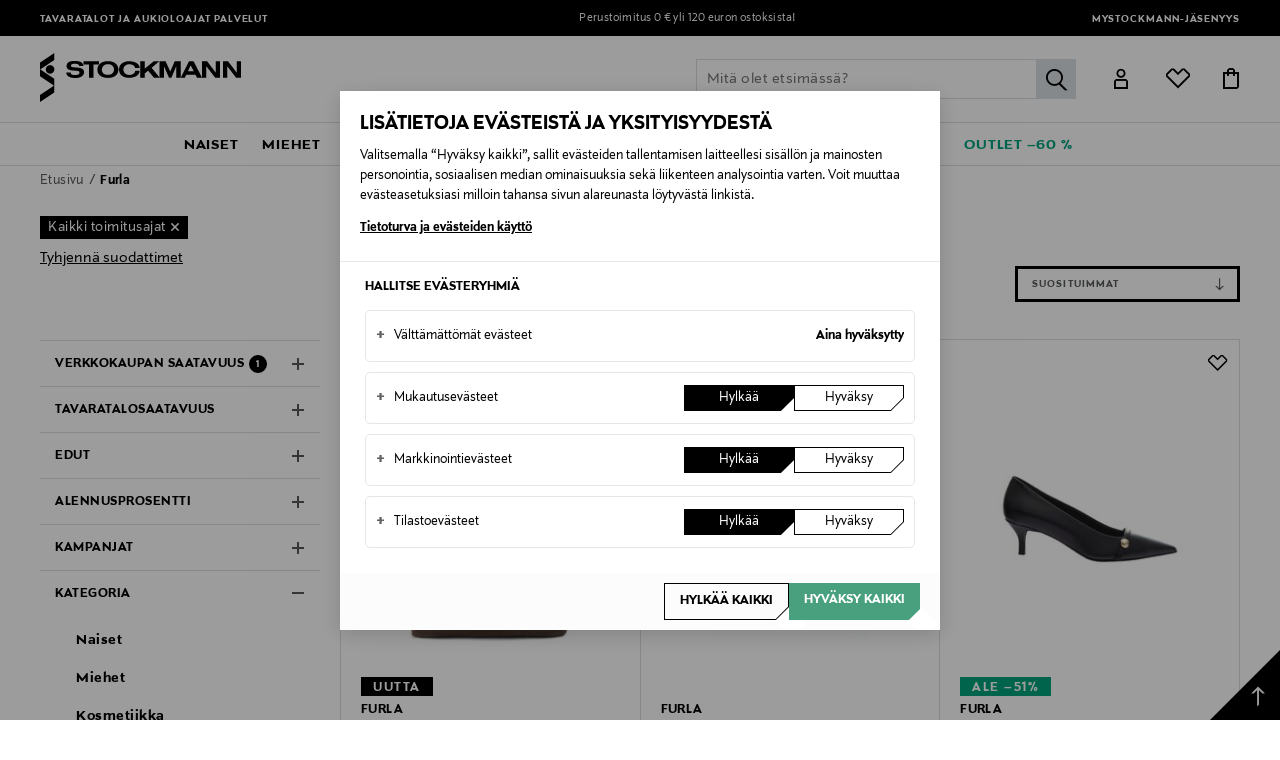

--- FILE ---
content_type: text/html;charset=UTF-8
request_url: https://www.stockmann.com/furla/1083?cgid=root&store=ecomm
body_size: 55203
content:
<!DOCTYPE html>
<html lang="fi">
<head>
<meta name="modal-priority" content="[
    &quot;cookieModal&quot;,
    &quot;eventDetailsModal&quot;,
    &quot;wrongCountryModal&quot;,
    &quot;signupLoginModal&quot;,
    &quot;returningCustomerModal&quot;
]"/>
<script>//common/scripts.isml</script>

    <style>
	.campaign-newsLetter-wrapper{
	    display:none
	}
	.campaign-newsLetter-wrapper{
	    display:none
	}
	.main-header .logo-nav-bar .mini-menu-wrapper .minicart-link::after,
					.main-header .logo-nav-bar .mini-menu-wrapper .wishlist-link::after {
						left: -12px !important;
						right: 0px !important;
					}
	@media only screen and (max-width: 375px) {
	    .home-show .hero-banner-wrapper .hero-banner-mobile {
	    height: 95vh !important;
	}
	    .center-column.hero-banner-new {
	        top: 160px !important;
	    }
	    .center-column.hero-banner-new .info-slider-wrapper .info-block-container .info-block .body-text h2 {
	        font-size: 70px !important;
	    }
	}
@media only screen and (max-width: 767px){
.seo-block .seo-block-text {font-size:20px !important}
}
</style>
<script type="text/javascript">
	;window.NREUM||(NREUM={});NREUM.init={privacy:{cookies_enabled:true}};
	window.NREUM||(NREUM={}),__nr_require=function(t,e,n){function r(n){if(!e[n]){var o=e[n]={exports:{}};t[n][0].call(o.exports,function(e){var o=t[n][1][e];return r(o||e)},o,o.exports)}return e[n].exports}if("function"==typeof __nr_require)return __nr_require;for(var o=0;o<n.length;o++)r(n[o]);return r}({1:[function(t,e,n){function r(t){try{c.console&&console.log(t)}catch(e){}}var o,i=t("ee"),a=t(28),c={};try{o=localStorage.getItem("__nr_flags").split(","),console&&"function"==typeof console.log&&(c.console=!0,o.indexOf("dev")!==-1&&(c.dev=!0),o.indexOf("nr_dev")!==-1&&(c.nrDev=!0))}catch(s){}c.nrDev&&i.on("internal-error",function(t){r(t.stack)}),c.dev&&i.on("fn-err",function(t,e,n){r(n.stack)}),c.dev&&(r("NR AGENT IN DEVELOPMENT MODE"),r("flags: "+a(c,function(t,e){return t}).join(", ")))},{}],2:[function(t,e,n){function r(t,e,n,r,c){try{l?l-=1:o(c||new UncaughtException(t,e,n),!0)}catch(u){try{i("ierr",[u,s.now(),!0])}catch(d){}}return"function"==typeof f&&f.apply(this,a(arguments))}function UncaughtException(t,e,n){this.message=t||"Uncaught error with no additional information",this.sourceURL=e,this.line=n}function o(t,e){var n=e?null:s.now();i("err",[t,n])}var i=t("handle"),a=t(29),c=t("ee"),s=t("loader"),u=t("gos"),f=window.onerror,d=!1,p="nr@seenError",l=0;s.features.err=!0,t(1),window.onerror=r;try{throw new Error}catch(h){"stack"in h&&(t(13),t(12),"addEventListener"in window&&t(6),s.xhrWrappable&&t(14),d=!0)}c.on("fn-start",function(t,e,n){d&&(l+=1)}),c.on("fn-err",function(t,e,n){d&&!n[p]&&(u(n,p,function(){return!0}),this.thrown=!0,o(n))}),c.on("fn-end",function(){d&&!this.thrown&&l>0&&(l-=1)}),c.on("internal-error",function(t){i("ierr",[t,s.now(),!0])})},{}],3:[function(t,e,n){t("loader").features.ins=!0},{}],4:[function(t,e,n){function r(){L++,T=g.hash,this[f]=y.now()}function o(){L--,g.hash!==T&&i(0,!0);var t=y.now();this[h]=~~this[h]+t-this[f],this[d]=t}function i(t,e){E.emit("newURL",[""+g,e])}function a(t,e){t.on(e,function(){this[e]=y.now()})}var c="-start",s="-end",u="-body",f="fn"+c,d="fn"+s,p="cb"+c,l="cb"+s,h="jsTime",m="fetch",v="addEventListener",w=window,g=w.location,y=t("loader");if(w[v]&&y.xhrWrappable){var x=t(10),b=t(11),E=t(8),R=t(6),O=t(13),N=t(7),P=t(14),M=t(9),S=t("ee"),C=S.get("tracer");t(16),y.features.spa=!0;var T,L=0;S.on(f,r),b.on(p,r),M.on(p,r),S.on(d,o),b.on(l,o),M.on(l,o),S.buffer([f,d,"xhr-done","xhr-resolved"]),R.buffer([f]),O.buffer(["setTimeout"+s,"clearTimeout"+c,f]),P.buffer([f,"new-xhr","send-xhr"+c]),N.buffer([m+c,m+"-done",m+u+c,m+u+s]),E.buffer(["newURL"]),x.buffer([f]),b.buffer(["propagate",p,l,"executor-err","resolve"+c]),C.buffer([f,"no-"+f]),M.buffer(["new-jsonp","cb-start","jsonp-error","jsonp-end"]),a(P,"send-xhr"+c),a(S,"xhr-resolved"),a(S,"xhr-done"),a(N,m+c),a(N,m+"-done"),a(M,"new-jsonp"),a(M,"jsonp-end"),a(M,"cb-start"),E.on("pushState-end",i),E.on("replaceState-end",i),w[v]("hashchange",i,!0),w[v]("load",i,!0),w[v]("popstate",function(){i(0,L>1)},!0)}},{}],5:[function(t,e,n){function r(t){}if(window.performance&&window.performance.timing&&window.performance.getEntriesByType){var o=t("ee"),i=t("handle"),a=t(13),c=t(12),s="learResourceTimings",u="addEventListener",f="resourcetimingbufferfull",d="bstResource",p="resource",l="-start",h="-end",m="fn"+l,v="fn"+h,w="bstTimer",g="pushState",y=t("loader");y.features.stn=!0,t(8),"addEventListener"in window&&t(6);var x=NREUM.o.EV;o.on(m,function(t,e){var n=t[0];n instanceof x&&(this.bstStart=y.now())}),o.on(v,function(t,e){var n=t[0];n instanceof x&&i("bst",[n,e,this.bstStart,y.now()])}),a.on(m,function(t,e,n){this.bstStart=y.now(),this.bstType=n}),a.on(v,function(t,e){i(w,[e,this.bstStart,y.now(),this.bstType])}),c.on(m,function(){this.bstStart=y.now()}),c.on(v,function(t,e){i(w,[e,this.bstStart,y.now(),"requestAnimationFrame"])}),o.on(g+l,function(t){this.time=y.now(),this.startPath=location.pathname+location.hash}),o.on(g+h,function(t){i("bstHist",[location.pathname+location.hash,this.startPath,this.time])}),u in window.performance&&(window.performance["c"+s]?window.performance[u](f,function(t){i(d,[window.performance.getEntriesByType(p)]),window.performance["c"+s]()},!1):window.performance[u]("webkit"+f,function(t){i(d,[window.performance.getEntriesByType(p)]),window.performance["webkitC"+s]()},!1)),document[u]("scroll",r,{passive:!0}),document[u]("keypress",r,!1),document[u]("click",r,!1)}},{}],6:[function(t,e,n){function r(t){for(var e=t;e&&!e.hasOwnProperty(f);)e=Object.getPrototypeOf(e);e&&o(e)}function o(t){c.inPlace(t,[f,d],"-",i)}function i(t,e){return t[1]}var a=t("ee").get("events"),c=t("wrap-function")(a,!0),s=t("gos"),u=XMLHttpRequest,f="addEventListener",d="removeEventListener";e.exports=a,"getPrototypeOf"in Object?(r(document),r(window),r(u.prototype)):u.prototype.hasOwnProperty(f)&&(o(window),o(u.prototype)),a.on(f+"-start",function(t,e){var n=t[1],r=s(n,"nr@wrapped",function(){function t(){if("function"==typeof n.handleEvent)return n.handleEvent.apply(n,arguments)}var e={object:t,"function":n}[typeof n];return e?c(e,"fn-",null,e.name||"anonymous"):n});this.wrapped=t[1]=r}),a.on(d+"-start",function(t){t[1]=this.wrapped||t[1]})},{}],7:[function(t,e,n){function r(t,e,n){var r=t[e];"function"==typeof r&&(t[e]=function(){var t=i(arguments),e={};o.emit(n+"before-start",[t],e);var a;e[m]&&e[m].dt&&(a=e[m].dt);var c=r.apply(this,t);return o.emit(n+"start",[t,a],c),c.then(function(t){return o.emit(n+"end",[null,t],c),t},function(t){throw o.emit(n+"end",[t],c),t})})}var o=t("ee").get("fetch"),i=t(29),a=t(28);e.exports=o;var c=window,s="fetch-",u=s+"body-",f=["arrayBuffer","blob","json","text","formData"],d=c.Request,p=c.Response,l=c.fetch,h="prototype",m="nr@context";d&&p&&l&&(a(f,function(t,e){r(d[h],e,u),r(p[h],e,u)}),r(c,"fetch",s),o.on(s+"end",function(t,e){var n=this;if(e){var r=e.headers.get("content-length");null!==r&&(n.rxSize=r),o.emit(s+"done",[null,e],n)}else o.emit(s+"done",[t],n)}))},{}],8:[function(t,e,n){var r=t("ee").get("history"),o=t("wrap-function")(r);e.exports=r;var i=window.history&&window.history.constructor&&window.history.constructor.prototype,a=window.history;i&&i.pushState&&i.replaceState&&(a=i),o.inPlace(a,["pushState","replaceState"],"-")},{}],9:[function(t,e,n){function r(t){function e(){s.emit("jsonp-end",[],p),t.removeEventListener("load",e,!1),t.removeEventListener("error",n,!1)}function n(){s.emit("jsonp-error",[],p),s.emit("jsonp-end",[],p),t.removeEventListener("load",e,!1),t.removeEventListener("error",n,!1)}var r=t&&"string"==typeof t.nodeName&&"script"===t.nodeName.toLowerCase();if(r){var o="function"==typeof t.addEventListener;if(o){var a=i(t.src);if(a){var f=c(a),d="function"==typeof f.parent[f.key];if(d){var p={};u.inPlace(f.parent,[f.key],"cb-",p),t.addEventListener("load",e,!1),t.addEventListener("error",n,!1),s.emit("new-jsonp",[t.src],p)}}}}}function o(){return"addEventListener"in window}function i(t){var e=t.match(f);return e?e[1]:null}function a(t,e){var n=t.match(p),r=n[1],o=n[3];return o?a(o,e[r]):e[r]}function c(t){var e=t.match(d);return e&&e.length>=3?{key:e[2],parent:a(e[1],window)}:{key:t,parent:window}}var s=t("ee").get("jsonp"),u=t("wrap-function")(s);if(e.exports=s,o()){var f=/[?&](?:callback|cb)=([^&#]+)/,d=/(.*)\.([^.]+)/,p=/^(\w+)(\.|$)(.*)$/,l=["appendChild","insertBefore","replaceChild"];Node&&Node.prototype&&Node.prototype.appendChild?u.inPlace(Node.prototype,l,"dom-"):(u.inPlace(HTMLElement.prototype,l,"dom-"),u.inPlace(HTMLHeadElement.prototype,l,"dom-"),u.inPlace(HTMLBodyElement.prototype,l,"dom-")),s.on("dom-start",function(t){r(t[0])})}},{}],10:[function(t,e,n){var r=t("ee").get("mutation"),o=t("wrap-function")(r),i=NREUM.o.MO;e.exports=r,i&&(window.MutationObserver=function(t){return this instanceof i?new i(o(t,"fn-")):i.apply(this,arguments)},MutationObserver.prototype=i.prototype)},{}],11:[function(t,e,n){function r(t){var e=i.context(),n=c(t,"executor-",e,null,!1),r=new u(n);return i.context(r).getCtx=function(){return e},r}var o=t("wrap-function"),i=t("ee").get("promise"),a=t("ee").getOrSetContext,c=o(i),s=t(28),u=NREUM.o.PR;e.exports=i,u&&(window.Promise=r,["all","race"].forEach(function(t){var e=u[t];u[t]=function(n){function r(t){return function(){i.emit("propagate",[null,!o],a,!1,!1),o=o||!t}}var o=!1;s(n,function(e,n){Promise.resolve(n).then(r("all"===t),r(!1))});var a=e.apply(u,arguments),c=u.resolve(a);return c}}),["resolve","reject"].forEach(function(t){var e=u[t];u[t]=function(t){var n=e.apply(u,arguments);return t!==n&&i.emit("propagate",[t,!0],n,!1,!1),n}}),u.prototype["catch"]=function(t){return this.then(null,t)},u.prototype=Object.create(u.prototype,{constructor:{value:r}}),s(Object.getOwnPropertyNames(u),function(t,e){try{r[e]=u[e]}catch(n){}}),o.wrapInPlace(u.prototype,"then",function(t){return function(){var e=this,n=o.argsToArray.apply(this,arguments),r=a(e);r.promise=e,n[0]=c(n[0],"cb-",r,null,!1),n[1]=c(n[1],"cb-",r,null,!1);var s=t.apply(this,n);return r.nextPromise=s,i.emit("propagate",[e,!0],s,!1,!1),s}}),i.on("executor-start",function(t){t[0]=c(t[0],"resolve-",this,null,!1),t[1]=c(t[1],"resolve-",this,null,!1)}),i.on("executor-err",function(t,e,n){t[1](n)}),i.on("cb-end",function(t,e,n){i.emit("propagate",[n,!0],this.nextPromise,!1,!1)}),i.on("propagate",function(t,e,n){this.getCtx&&!e||(this.getCtx=function(){if(t instanceof Promise)var e=i.context(t);return e&&e.getCtx?e.getCtx():this})}),r.toString=function(){return""+u})},{}],12:[function(t,e,n){var r=t("ee").get("raf"),o=t("wrap-function")(r),i="equestAnimationFrame";e.exports=r,o.inPlace(window,["r"+i,"mozR"+i,"webkitR"+i,"msR"+i],"raf-"),r.on("raf-start",function(t){t[0]=o(t[0],"fn-")})},{}],13:[function(t,e,n){function r(t,e,n){t[0]=a(t[0],"fn-",null,n)}function o(t,e,n){this.method=n,this.timerDuration=isNaN(t[1])?0:+t[1],t[0]=a(t[0],"fn-",this,n)}var i=t("ee").get("timer"),a=t("wrap-function")(i),c="setTimeout",s="setInterval",u="clearTimeout",f="-start",d="-";e.exports=i,a.inPlace(window,[c,"setImmediate"],c+d),a.inPlace(window,[s],s+d),a.inPlace(window,[u,"clearImmediate"],u+d),i.on(s+f,r),i.on(c+f,o)},{}],14:[function(t,e,n){function r(t,e){d.inPlace(e,["onreadystatechange"],"fn-",c)}function o(){var t=this,e=f.context(t);t.readyState>3&&!e.resolved&&(e.resolved=!0,f.emit("xhr-resolved",[],t)),d.inPlace(t,g,"fn-",c)}function i(t){y.push(t),h&&(b?b.then(a):v?v(a):(E=-E,R.data=E))}function a(){for(var t=0;t<y.length;t++)r([],y[t]);y.length&&(y=[])}function c(t,e){return e}function s(t,e){for(var n in t)e[n]=t[n];return e}t(6);var u=t("ee"),f=u.get("xhr"),d=t("wrap-function")(f),p=NREUM.o,l=p.XHR,h=p.MO,m=p.PR,v=p.SI,w="readystatechange",g=["onload","onerror","onabort","onloadstart","onloadend","onprogress","ontimeout"],y=[];e.exports=f;var x=window.XMLHttpRequest=function(t){var e=new l(t);try{f.emit("new-xhr",[e],e),e.addEventListener(w,o,!1)}catch(n){try{f.emit("internal-error",[n])}catch(r){}}return e};if(s(l,x),x.prototype=l.prototype,d.inPlace(x.prototype,["open","send"],"-xhr-",c),f.on("send-xhr-start",function(t,e){r(t,e),i(e)}),f.on("open-xhr-start",r),h){var b=m&&m.resolve();if(!v&&!m){var E=1,R=document.createTextNode(E);new h(a).observe(R,{characterData:!0})}}else u.on("fn-end",function(t){t[0]&&t[0].type===w||a()})},{}],15:[function(t,e,n){function r(t){if(!c(t))return null;var e=window.NREUM;if(!e.loader_config)return null;var n=(e.loader_config.accountID||"").toString()||null,r=(e.loader_config.agentID||"").toString()||null,u=(e.loader_config.trustKey||"").toString()||null;if(!n||!r)return null;var h=l.generateSpanId(),m=l.generateTraceId(),v=Date.now(),w={spanId:h,traceId:m,timestamp:v};return(t.sameOrigin||s(t)&&p())&&(w.traceContextParentHeader=o(h,m),w.traceContextStateHeader=i(h,v,n,r,u)),(t.sameOrigin&&!f()||!t.sameOrigin&&s(t)&&d())&&(w.newrelicHeader=a(h,m,v,n,r,u)),w}function o(t,e){return"00-"+e+"-"+t+"-01"}function i(t,e,n,r,o){var i=0,a="",c=1,s="",u="";return o+"@nr="+i+"-"+c+"-"+n+"-"+r+"-"+t+"-"+a+"-"+s+"-"+u+"-"+e}function a(t,e,n,r,o,i){var a="btoa"in window&&"function"==typeof window.btoa;if(!a)return null;var c={v:[0,1],d:{ty:"Browser",ac:r,ap:o,id:t,tr:e,ti:n}};return i&&r!==i&&(c.d.tk=i),btoa(JSON.stringify(c))}function c(t){return u()&&s(t)}function s(t){var e=!1,n={};if("init"in NREUM&&"distributed_tracing"in NREUM.init&&(n=NREUM.init.distributed_tracing),t.sameOrigin)e=!0;else if(n.allowed_origins instanceof Array)for(var r=0;r<n.allowed_origins.length;r++){var o=h(n.allowed_origins[r]);if(t.hostname===o.hostname&&t.protocol===o.protocol&&t.port===o.port){e=!0;break}}return e}function u(){return"init"in NREUM&&"distributed_tracing"in NREUM.init&&!!NREUM.init.distributed_tracing.enabled}function f(){return"init"in NREUM&&"distributed_tracing"in NREUM.init&&!!NREUM.init.distributed_tracing.exclude_newrelic_header}function d(){return"init"in NREUM&&"distributed_tracing"in NREUM.init&&NREUM.init.distributed_tracing.cors_use_newrelic_header!==!1}function p(){return"init"in NREUM&&"distributed_tracing"in NREUM.init&&!!NREUM.init.distributed_tracing.cors_use_tracecontext_headers}var l=t(25),h=t(17);e.exports={generateTracePayload:r,shouldGenerateTrace:c}},{}],16:[function(t,e,n){function r(t){var e=this.params,n=this.metrics;if(!this.ended){this.ended=!0;for(var r=0;r<p;r++)t.removeEventListener(d[r],this.listener,!1);e.aborted||(n.duration=a.now()-this.startTime,this.loadCaptureCalled||4!==t.readyState?null==e.status&&(e.status=0):i(this,t),n.cbTime=this.cbTime,f.emit("xhr-done",[t],t),c("xhr",[e,n,this.startTime]))}}function o(t,e){var n=s(e),r=t.params;r.host=n.hostname+":"+n.port,r.pathname=n.pathname,t.parsedOrigin=s(e),t.sameOrigin=t.parsedOrigin.sameOrigin}function i(t,e){t.params.status=e.status;var n=v(e,t.lastSize);if(n&&(t.metrics.rxSize=n),t.sameOrigin){var r=e.getResponseHeader("X-NewRelic-App-Data");r&&(t.params.cat=r.split(", ").pop())}t.loadCaptureCalled=!0}var a=t("loader");if(a.xhrWrappable){var c=t("handle"),s=t(17),u=t(15).generateTracePayload,f=t("ee"),d=["load","error","abort","timeout"],p=d.length,l=t("id"),h=t(21),m=t(20),v=t(18),w=window.XMLHttpRequest;a.features.xhr=!0,t(14),t(7),f.on("new-xhr",function(t){var e=this;e.totalCbs=0,e.called=0,e.cbTime=0,e.end=r,e.ended=!1,e.xhrGuids={},e.lastSize=null,e.loadCaptureCalled=!1,t.addEventListener("load",function(n){i(e,t)},!1),h&&(h>34||h<10)||window.opera||t.addEventListener("progress",function(t){e.lastSize=t.loaded},!1)}),f.on("open-xhr-start",function(t){this.params={method:t[0]},o(this,t[1]),this.metrics={}}),f.on("open-xhr-end",function(t,e){"loader_config"in NREUM&&"xpid"in NREUM.loader_config&&this.sameOrigin&&e.setRequestHeader("X-NewRelic-ID",NREUM.loader_config.xpid);var n=u(this.parsedOrigin);if(n){var r=!1;n.newrelicHeader&&(e.setRequestHeader("newrelic",n.newrelicHeader),r=!0),n.traceContextParentHeader&&(e.setRequestHeader("traceparent",n.traceContextParentHeader),n.traceContextStateHeader&&e.setRequestHeader("tracestate",n.traceContextStateHeader),r=!0),r&&(this.dt=n)}}),f.on("send-xhr-start",function(t,e){var n=this.metrics,r=t[0],o=this;if(n&&r){var i=m(r);i&&(n.txSize=i)}this.startTime=a.now(),this.listener=function(t){try{"abort"!==t.type||o.loadCaptureCalled||(o.params.aborted=!0),("load"!==t.type||o.called===o.totalCbs&&(o.onloadCalled||"function"!=typeof e.onload))&&o.end(e)}catch(n){try{f.emit("internal-error",[n])}catch(r){}}};for(var c=0;c<p;c++)e.addEventListener(d[c],this.listener,!1)}),f.on("xhr-cb-time",function(t,e,n){this.cbTime+=t,e?this.onloadCalled=!0:this.called+=1,this.called!==this.totalCbs||!this.onloadCalled&&"function"==typeof n.onload||this.end(n)}),f.on("xhr-load-added",function(t,e){var n=""+l(t)+!!e;this.xhrGuids&&!this.xhrGuids[n]&&(this.xhrGuids[n]=!0,this.totalCbs+=1)}),f.on("xhr-load-removed",function(t,e){var n=""+l(t)+!!e;this.xhrGuids&&this.xhrGuids[n]&&(delete this.xhrGuids[n],this.totalCbs-=1)}),f.on("addEventListener-end",function(t,e){e instanceof w&&"load"===t[0]&&f.emit("xhr-load-added",[t[1],t[2]],e)}),f.on("removeEventListener-end",function(t,e){e instanceof w&&"load"===t[0]&&f.emit("xhr-load-removed",[t[1],t[2]],e)}),f.on("fn-start",function(t,e,n){e instanceof w&&("onload"===n&&(this.onload=!0),("load"===(t[0]&&t[0].type)||this.onload)&&(this.xhrCbStart=a.now()))}),f.on("fn-end",function(t,e){this.xhrCbStart&&f.emit("xhr-cb-time",[a.now()-this.xhrCbStart,this.onload,e],e)}),f.on("fetch-before-start",function(t){function e(t,e){var n=!1;return e.newrelicHeader&&(t.set("newrelic",e.newrelicHeader),n=!0),e.traceContextParentHeader&&(t.set("traceparent",e.traceContextParentHeader),e.traceContextStateHeader&&t.set("tracestate",e.traceContextStateHeader),n=!0),n}var n,r=t[1]||{};"string"==typeof t[0]?n=t[0]:t[0]&&t[0].url?n=t[0].url:window.URL&&t[0]&&t[0]instanceof URL&&(n=t[0].href),n&&(this.parsedOrigin=s(n),this.sameOrigin=this.parsedOrigin.sameOrigin);var o=u(this.parsedOrigin);if(o&&(o.newrelicHeader||o.traceContextParentHeader))if("string"==typeof t[0]||window.URL&&t[0]&&t[0]instanceof URL){var i={};for(var a in r)i[a]=r[a];i.headers=new Headers(r.headers||{}),e(i.headers,o)&&(this.dt=o),t.length>1?t[1]=i:t.push(i)}else t[0]&&t[0].headers&&e(t[0].headers,o)&&(this.dt=o)})}},{}],17:[function(t,e,n){var r={};e.exports=function(t){if(t in r)return r[t];var e=document.createElement("a"),n=window.location,o={};e.href=t,o.port=e.port;var i=e.href.split("://");!o.port&&i[1]&&(o.port=i[1].split("/")[0].split("@").pop().split(":")[1]),o.port&&"0"!==o.port||(o.port="https"===i[0]?"443":"80"),o.hostname=e.hostname||n.hostname,o.pathname=e.pathname,o.protocol=i[0],"/"!==o.pathname.charAt(0)&&(o.pathname="/"+o.pathname);var a=!e.protocol||":"===e.protocol||e.protocol===n.protocol,c=e.hostname===document.domain&&e.port===n.port;return o.sameOrigin=a&&(!e.hostname||c),"/"===o.pathname&&(r[t]=o),o}},{}],18:[function(t,e,n){function r(t,e){var n=t.responseType;return"json"===n&&null!==e?e:"arraybuffer"===n||"blob"===n||"json"===n?o(t.response):"text"===n||""===n||void 0===n?o(t.responseText):void 0}var o=t(20);e.exports=r},{}],19:[function(t,e,n){function r(){}function o(t,e,n){return function(){return i(t,[u.now()].concat(c(arguments)),e?null:this,n),e?void 0:this}}var i=t("handle"),a=t(28),c=t(29),s=t("ee").get("tracer"),u=t("loader"),f=NREUM;"undefined"==typeof window.newrelic&&(newrelic=f);var d=["setPageViewName","setCustomAttribute","setErrorHandler","finished","addToTrace","inlineHit","addRelease"],p="api-",l=p+"ixn-";a(d,function(t,e){f[e]=o(p+e,!0,"api")}),f.addPageAction=o(p+"addPageAction",!0),f.setCurrentRouteName=o(p+"routeName",!0),e.exports=newrelic,f.interaction=function(){return(new r).get()};var h=r.prototype={createTracer:function(t,e){var n={},r=this,o="function"==typeof e;return i(l+"tracer",[u.now(),t,n],r),function(){if(s.emit((o?"":"no-")+"fn-start",[u.now(),r,o],n),o)try{return e.apply(this,arguments)}catch(t){throw s.emit("fn-err",[arguments,this,t],n),t}finally{s.emit("fn-end",[u.now()],n)}}}};a("actionText,setName,setAttribute,save,ignore,onEnd,getContext,end,get".split(","),function(t,e){h[e]=o(l+e)}),newrelic.noticeError=function(t,e){"string"==typeof t&&(t=new Error(t)),i("err",[t,u.now(),!1,e])}},{}],20:[function(t,e,n){e.exports=function(t){if("string"==typeof t&&t.length)return t.length;if("object"==typeof t){if("undefined"!=typeof ArrayBuffer&&t instanceof ArrayBuffer&&t.byteLength)return t.byteLength;if("undefined"!=typeof Blob&&t instanceof Blob&&t.size)return t.size;if(!("undefined"!=typeof FormData&&t instanceof FormData))try{return JSON.stringify(t).length}catch(e){return}}}},{}],21:[function(t,e,n){var r=0,o=navigator.userAgent.match(/Firefox[\/\s](\d+\.\d+)/);o&&(r=+o[1]),e.exports=r},{}],22:[function(t,e,n){function r(){return c.exists&&performance.now?Math.round(performance.now()):(i=Math.max((new Date).getTime(),i))-a}function o(){return i}var i=(new Date).getTime(),a=i,c=t(30);e.exports=r,e.exports.offset=a,e.exports.getLastTimestamp=o},{}],23:[function(t,e,n){function r(t){return!(!t||!t.protocol||"file:"===t.protocol)}e.exports=r},{}],24:[function(t,e,n){function r(t,e){var n=t.getEntries();n.forEach(function(t){"first-paint"===t.name?d("timing",["fp",Math.floor(t.startTime)]):"first-contentful-paint"===t.name&&d("timing",["fcp",Math.floor(t.startTime)])})}function o(t,e){var n=t.getEntries();n.length>0&&d("lcp",[n[n.length-1]])}function i(t){t.getEntries().forEach(function(t){t.hadRecentInput||d("cls",[t])})}function a(t){if(t instanceof h&&!v){var e=Math.round(t.timeStamp),n={type:t.type};e<=p.now()?n.fid=p.now()-e:e>p.offset&&e<=Date.now()?(e-=p.offset,n.fid=p.now()-e):e=p.now(),v=!0,d("timing",["fi",e,n])}}function c(t){d("pageHide",[p.now(),t])}if(!("init"in NREUM&&"page_view_timing"in NREUM.init&&"enabled"in NREUM.init.page_view_timing&&NREUM.init.page_view_timing.enabled===!1)){var s,u,f,d=t("handle"),p=t("loader"),l=t(27),h=NREUM.o.EV;if("PerformanceObserver"in window&&"function"==typeof window.PerformanceObserver){s=new PerformanceObserver(r);try{s.observe({entryTypes:["paint"]})}catch(m){}u=new PerformanceObserver(o);try{u.observe({entryTypes:["largest-contentful-paint"]})}catch(m){}f=new PerformanceObserver(i);try{f.observe({type:"layout-shift",buffered:!0})}catch(m){}}if("addEventListener"in document){var v=!1,w=["click","keydown","mousedown","pointerdown","touchstart"];w.forEach(function(t){document.addEventListener(t,a,!1)})}l(c)}},{}],25:[function(t,e,n){function r(){function t(){return e?15&e[n++]:16*Math.random()|0}var e=null,n=0,r=window.crypto||window.msCrypto;r&&r.getRandomValues&&(e=r.getRandomValues(new Uint8Array(31)));for(var o,i="xxxxxxxx-xxxx-4xxx-yxxx-xxxxxxxxxxxx",a="",c=0;c<i.length;c++)o=i[c],"x"===o?a+=t().toString(16):"y"===o?(o=3&t()|8,a+=o.toString(16)):a+=o;return a}function o(){return a(16)}function i(){return a(32)}function a(t){function e(){return n?15&n[r++]:16*Math.random()|0}var n=null,r=0,o=window.crypto||window.msCrypto;o&&o.getRandomValues&&Uint8Array&&(n=o.getRandomValues(new Uint8Array(31)));for(var i=[],a=0;a<t;a++)i.push(e().toString(16));return i.join("")}e.exports={generateUuid:r,generateSpanId:o,generateTraceId:i}},{}],26:[function(t,e,n){function r(t,e){if(!o)return!1;if(t!==o)return!1;if(!e)return!0;if(!i)return!1;for(var n=i.split("."),r=e.split("."),a=0;a<r.length;a++)if(r[a]!==n[a])return!1;return!0}var o=null,i=null,a=/Version\/(\S+)\s+Safari/;if(navigator.userAgent){var c=navigator.userAgent,s=c.match(a);s&&c.indexOf("Chrome")===-1&&c.indexOf("Chromium")===-1&&(o="Safari",i=s[1])}e.exports={agent:o,version:i,match:r}},{}],27:[function(t,e,n){function r(t){function e(){t(a&&document[a]?document[a]:document[o]?"hidden":"visible")}"addEventListener"in document&&i&&document.addEventListener(i,e,!1)}e.exports=r;var o,i,a;"undefined"!=typeof document.hidden?(o="hidden",i="visibilitychange",a="visibilityState"):"undefined"!=typeof document.msHidden?(o="msHidden",i="msvisibilitychange"):"undefined"!=typeof document.webkitHidden&&(o="webkitHidden",i="webkitvisibilitychange",a="webkitVisibilityState")},{}],28:[function(t,e,n){function r(t,e){var n=[],r="",i=0;for(r in t)o.call(t,r)&&(n[i]=e(r,t[r]),i+=1);return n}var o=Object.prototype.hasOwnProperty;e.exports=r},{}],29:[function(t,e,n){function r(t,e,n){e||(e=0),"undefined"==typeof n&&(n=t?t.length:0);for(var r=-1,o=n-e||0,i=Array(o<0?0:o);++r<o;)i[r]=t[e+r];return i}e.exports=r},{}],30:[function(t,e,n){e.exports={exists:"undefined"!=typeof window.performance&&window.performance.timing&&"undefined"!=typeof window.performance.timing.navigationStart}},{}],ee:[function(t,e,n){function r(){}function o(t){function e(t){return t&&t instanceof r?t:t?u(t,s,a):a()}function n(n,r,o,i,a){if(a!==!1&&(a=!0),!l.aborted||i){t&&a&&t(n,r,o);for(var c=e(o),s=m(n),u=s.length,f=0;f<u;f++)s[f].apply(c,r);var p=d[y[n]];return p&&p.push([x,n,r,c]),c}}function i(t,e){g[t]=m(t).concat(e)}function h(t,e){var n=g[t];if(n)for(var r=0;r<n.length;r++)n[r]===e&&n.splice(r,1)}function m(t){return g[t]||[]}function v(t){return p[t]=p[t]||o(n)}function w(t,e){f(t,function(t,n){e=e||"feature",y[n]=e,e in d||(d[e]=[])})}var g={},y={},x={on:i,addEventListener:i,removeEventListener:h,emit:n,get:v,listeners:m,context:e,buffer:w,abort:c,aborted:!1};return x}function i(t){return u(t,s,a)}function a(){return new r}function c(){(d.api||d.feature)&&(l.aborted=!0,d=l.backlog={})}var s="nr@context",u=t("gos"),f=t(28),d={},p={},l=e.exports=o();e.exports.getOrSetContext=i,l.backlog=d},{}],gos:[function(t,e,n){function r(t,e,n){if(o.call(t,e))return t[e];var r=n();if(Object.defineProperty&&Object.keys)try{return Object.defineProperty(t,e,{value:r,writable:!0,enumerable:!1}),r}catch(i){}return t[e]=r,r}var o=Object.prototype.hasOwnProperty;e.exports=r},{}],handle:[function(t,e,n){function r(t,e,n,r){o.buffer([t],r),o.emit(t,e,n)}var o=t("ee").get("handle");e.exports=r,r.ee=o},{}],id:[function(t,e,n){function r(t){var e=typeof t;return!t||"object"!==e&&"function"!==e?-1:t===window?0:a(t,i,function(){return o++})}var o=1,i="nr@id",a=t("gos");e.exports=r},{}],loader:[function(t,e,n){function r(){if(!E++){var t=b.info=NREUM.info,e=l.getElementsByTagName("script")[0];if(setTimeout(u.abort,3e4),!(t&&t.licenseKey&&t.applicationID&&e))return u.abort();s(y,function(e,n){t[e]||(t[e]=n)});var n=a();c("mark",["onload",n+b.offset],null,"api"),c("timing",["load",n]);var r=l.createElement("script");r.src="https://"+t.agent,e.parentNode.insertBefore(r,e)}}function o(){"complete"===l.readyState&&i()}function i(){c("mark",["domContent",a()+b.offset],null,"api")}var a=t(22),c=t("handle"),s=t(28),u=t("ee"),f=t(26),d=t(23),p=window,l=p.document,h="addEventListener",m="attachEvent",v=p.XMLHttpRequest,w=v&&v.prototype;if(d(p.location)){NREUM.o={ST:setTimeout,SI:p.setImmediate,CT:clearTimeout,XHR:v,REQ:p.Request,EV:p.Event,PR:p.Promise,MO:p.MutationObserver};var g=""+location,y={beacon:"bam.nr-data.net",errorBeacon:"bam.nr-data.net",agent:"js-agent.newrelic.com/nr-spa-1208.min.js"},x=v&&w&&w[h]&&!/CriOS/.test(navigator.userAgent),b=e.exports={offset:a.getLastTimestamp(),now:a,origin:g,features:{},xhrWrappable:x,userAgent:f};t(19),t(24),l[h]?(l[h]("DOMContentLoaded",i,!1),p[h]("load",r,!1)):(l[m]("onreadystatechange",o),p[m]("onload",r)),c("mark",["firstbyte",a.getLastTimestamp()],null,"api");var E=0}},{}],"wrap-function":[function(t,e,n){function r(t,e){function n(e,n,r,s,u){function nrWrapper(){var i,a,f,p;try{a=this,i=d(arguments),f="function"==typeof r?r(i,a):r||{}}catch(l){o([l,"",[i,a,s],f],t)}c(n+"start",[i,a,s],f,u);try{return p=e.apply(a,i)}catch(h){throw c(n+"err",[i,a,h],f,u),h}finally{c(n+"end",[i,a,p],f,u)}}return a(e)?e:(n||(n=""),nrWrapper[p]=e,i(e,nrWrapper,t),nrWrapper)}function r(t,e,r,o,i){r||(r="");var c,s,u,f="-"===r.charAt(0);for(u=0;u<e.length;u++)s=e[u],c=t[s],a(c)||(t[s]=n(c,f?s+r:r,o,s,i))}function c(n,r,i,a){if(!h||e){var c=h;h=!0;try{t.emit(n,r,i,e,a)}catch(s){o([s,n,r,i],t)}h=c}}return t||(t=f),n.inPlace=r,n.flag=p,n}function o(t,e){e||(e=f);try{e.emit("internal-error",t)}catch(n){}}function i(t,e,n){if(Object.defineProperty&&Object.keys)try{var r=Object.keys(t);return r.forEach(function(n){Object.defineProperty(e,n,{get:function(){return t[n]},set:function(e){return t[n]=e,e}})}),e}catch(i){o([i],n)}for(var a in t)l.call(t,a)&&(e[a]=t[a]);return e}function a(t){return!(t&&t instanceof Function&&t.apply&&!t[p])}function c(t,e){var n=e(t);return n[p]=t,i(t,n,f),n}function s(t,e,n){var r=t[e];t[e]=c(r,n)}function u(){for(var t=arguments.length,e=new Array(t),n=0;n<t;++n)e[n]=arguments[n];return e}var f=t("ee"),d=t(29),p="nr@original",l=Object.prototype.hasOwnProperty,h=!1;e.exports=r,e.exports.wrapFunction=c,e.exports.wrapInPlace=s,e.exports.argsToArray=u},{}]},{},["loader",2,16,5,3,4]);
	;NREUM.loader_config={accountID:"3115895",trustKey:"3115895",agentID:"174637971",licenseKey:"NRJS-c21e237d64e2f63427d",applicationID:"174637971"}
	;NREUM.info={beacon:"bam.eu01.nr-data.net",errorBeacon:"bam.eu01.nr-data.net",licenseKey:"NRJS-c21e237d64e2f63427d",applicationID:"174637971",sa:1}
</script>

<meta http-equiv='x-dns-prefetch-control' content='on'>
<link rel="dns-prefetch" href="https://www.googletagmanager.com/">
<link rel="dns-prefetch" href="https://dev.visualwebsiteoptimizer.com/">
<link rel="dns-prefetch" href="https://p.cquotient.com/">
<link rel="dns-prefetch" href="https://cdn.cquotient.com/">
<link rel="dns-prefetch" href="https://images.stockmann.com/">
<link rel="dns-prefetch" href="https://ui.powerreviews.com/">
<link rel="dns-prefetch" href="https://bam.eu01.nr-data.net/">
<link rel="dns-prefetch" href="https://display.powerreviews.com/">
<link rel="dns-prefetch" href="https://js-agent.newrelic.com/">
<link rel="dns-prefetch" href="https://www.google-analytics.com/">
<link rel="dns-prefetch" href="https://cdn.krxd.net/">
<link rel="dns-prefetch" href="https://connect.facebook.net/">
<link rel="dns-prefetch" href="https://nova.collect.igodigital.com/">
<link rel="dns-prefetch" href="https://www.facebook.com/">
<link rel="dns-prefetch" href="https://survey.feedbackly.com/">
<link rel="dns-prefetch" href="https://service.force.com/">
<link rel="dns-prefetch" href="https://www.youtube.com/">

<script defer id="sf-cookie" src="https://cdn.serviceform.com/assets/embeds/prv/sf-stockmann.js"></script>
<script defer type="text/javascript" src="/on/demandware.static/Sites-STFI-Site/-/fi_FI/v1769618353799/js/main.js"></script>

    
        <script defer type="text/javascript" src="/on/demandware.static/Sites-STFI-Site/-/fi_FI/v1769618353799/js/search.js"></script>
    

    
        <script defer type="text/javascript" src="/on/demandware.static/Sites-STFI-Site/-/fi_FI/v1769618353799/js/premiumBrandPage.js"></script>
    


<meta charset=UTF-8>

<meta http-equiv="x-ua-compatible" content="ie=edge">

<meta name="viewport" content="width=device-width, initial-scale=1">



    
        <title>Furla - tuotteet netistä | Stockmann</title>
    


<meta name="description" content="Löydät Furla tuotteet Stockmann tavarataloista ja verkkokaupasta. Tule ostoksille nyt!"/>
<meta name="keywords" content="Stockmann"/>







    <meta itemprop="internalLink" content="$httpsUrl(Search-Show, prefn1, brand, prefn2, brandId, prefv1, Furla, prefv2, 1083, cgid, root, store, ecomm)$" />



<link rel="icon" href="/on/demandware.static/Sites-STFI-Site/-/default/dw88ae4e5d/img/favicons/favicon.ico" type="image/x-icon" />
<link rel="icon" type="image/png" href="/on/demandware.static/Sites-STFI-Site/-/default/dw4071fc64/img/favicons/favicon-48x48.png" sizes="48x48" />
<link rel="icon" type="image/png" href="/on/demandware.static/Sites-STFI-Site/-/default/dw09d2eeeb/img/favicons/favicon-32x32.png" sizes="32x32" />
<link rel="icon" type="image/png" href="/on/demandware.static/Sites-STFI-Site/-/default/dwd50f25e3/img/favicons/favicon-16x16.png" sizes="16x16" />
<link rel="shortcut icon" href="/on/demandware.static/Sites-STFI-Site/-/default/dw88ae4e5d/img/favicons/favicon.ico" type="image/x-icon" />
<link rel="apple-touch-icon" sizes="57x57" href="/on/demandware.static/Sites-STFI-Site/-/default/dwb5552c54/img/favicons/apple-touch-icon-57x57.png">
<link rel="apple-touch-icon" sizes="72x72" href="/on/demandware.static/Sites-STFI-Site/-/default/dw180fe021/img/favicons/apple-touch-icon-72x72.png">
<link rel="apple-touch-icon" sizes="76x76" href="/on/demandware.static/Sites-STFI-Site/-/default/dw64a9390c/img/favicons/apple-touch-icon-76x76.png">
<link rel="apple-touch-icon" sizes="114x114" href="/on/demandware.static/Sites-STFI-Site/-/default/dwddd30894/img/favicons/apple-touch-icon-114x114.png">
<link rel="apple-touch-icon" sizes="120x120" href="/on/demandware.static/Sites-STFI-Site/-/default/dwe6a5ecb4/img/favicons/apple-touch-icon-120x120.png">
<link rel="apple-touch-icon" sizes="144x144" href="/on/demandware.static/Sites-STFI-Site/-/default/dwd8726956/img/favicons/apple-touch-icon-144x144.png">
<link rel="apple-touch-icon" sizes="152x152" href="/on/demandware.static/Sites-STFI-Site/-/default/dw3b9999ca/img/favicons/apple-touch-icon-152x152.png">



<link rel="preload" href="/on/demandware.static/Sites-STFI-Site/-/default/dw7b00c32d/fonts/icons.woff" as="font" crossorigin="anonymous" />
<link rel="preload" href="/on/demandware.static/Sites-STFI-Site/-/default/fonts/StockmannSans-Bold.woff2" as="font" crossorigin="anonymous" />
<link rel="preload" href="/on/demandware.static/Sites-STFI-Site/-/default/fonts/StockmannSans-Light.woff2" as="font" crossorigin="anonymous" />
<link rel="preload" href="/on/demandware.static/Sites-STFI-Site/-/default/fonts/StockmannSans-Regular.woff2" as="font" crossorigin="anonymous" />

<style>
@font-face {
    font-family: "iconfont";
    src: url(/on/demandware.static/Sites-STFI-Site/-/default/dw7b00c32d/fonts/icons.woff) format("woff");
    font-display: block;
}

@font-face {
    font-family: "StockmannSans";
    src: url("/on/demandware.static/Sites-STFI-Site/-/default/fonts/StockmannSans-Light.woff2") format("woff2"),
    url('/on/demandware.static/Sites-STFI-Site/-/default/fonts/StockmannSans-Light.woff') format("woff");
    font-weight: 300;
    font-style: normal;
    font-display: swap;
}

@font-face {
    font-family: "StockmannSans";
    src: url("/on/demandware.static/Sites-STFI-Site/-/default/fonts/StockmannSans-Regular.woff2") format("woff2"),
    url('/on/demandware.static/Sites-STFI-Site/-/default/fonts/StockmannSans-Regular.woff') format("woff");
    font-weight: 400;
    font-display: swap;
}

@font-face {
    font-family: "StockmannSans";
    src: url("/on/demandware.static/Sites-STFI-Site/-/default/fonts/StockmannSans-Bold.woff2") format("woff2"),
    url('/on/demandware.static/Sites-STFI-Site/-/default/fonts/StockmannSans-Bold.woff') format("woff");
    font-weight: 700;
    font-display: swap;
}

@font-face {
    font-family: "StockmannSansFreeWeight";
    src: url("/on/demandware.static/Sites-STFI-Site/-/default/fonts/StockmannSans-Regular.woff2") format("woff2"),
    url('/on/demandware.static/Sites-STFI-Site/-/default/fonts/StockmannSans-Regular.woff') format("woff");
    font-display: swap;
}

</style>

<link rel="stylesheet" href="/on/demandware.static/Sites-STFI-Site/-/fi_FI/v1769618353799/css/root/global.css" />

    <link rel="stylesheet" href="/on/demandware.static/Sites-STFI-Site/-/fi_FI/v1769618353799/css/pages/search-results.css"  />

    <link rel="stylesheet" href="/on/demandware.static/Sites-STFI-Site/-/fi_FI/v1769618353799/css/pages/premium-brand.css"  />

    <link rel="stylesheet" href="/on/demandware.static/Sites-STFI-Site/-/fi_FI/v1769618353799/css/pages/premium-brand-plp-page.css"  />




 <meta name="dntSetUrl" content="/on/demandware.store/Sites-STFI-Site/fi_FI/CookieConsentTracking-SetCookieDnt" />







<script>
    window.powerreviewsBasePath = "https://www.stockmann.com/on/demandware.static/Sites-STFI-Site/-/fi_FI/v1769618353799/js/powerreviews/";
</script>



<link rel="canonical" href="https://www.stockmann.com/furla/1083?cgid=root&amp;store=ecomm" />



    

    <meta property="og:title" content="Furla - tuotteet netist&auml; | Stockmann"/>
    <meta property="og:description" content="L&ouml;yd&auml;t Furla tuotteet Stockmann tavarataloista ja verkkokaupasta. Tule ostoksille nyt!"/>
    <meta property="og:image" content="https://www.stockmann.com/on/demandware.static/-/Sites/default/dwf4c558fa/st-logo-small.png"/>
    <meta property="og:site_name" content="Stockmann"/>
    


    
        <meta property="og:url" content="https://www.stockmann.com/furla/1083?cgid=root&amp;store=ecomm"/>
    

    <meta property="fb:app_id" content="416906319245230"/>





<wainclude url="/on/demandware.store/Sites-STFI-Site/fi_FI/CustomTopOfPageContent-Head?cgid=root&brandName=Furla&brandId=1083&pid=">


    <script>
        dataLayerObject = {"pageType":"lister","siteVersion":"b220_20260116_staging_220","country":"fi_FI","userId":"dgq1kh0tbps5yeTidUsEcaOwif","gsmId":"","hashId":"","dimension58":"0000","environment":"production","breadcrumbs":"lister","customerType":"unknown","pageNr":1,"loginState":0,"loyaltyMember":0,"itemsInBasket":0,"productsInBasket":0,"cookieAccepted":"no","internalTraffic":"false","sfAccountId":""};
        dataLayer = [dataLayerObject];
    </script>
    <!-- Google Tag Manager -->
    <script>(function(w,d,s,l,i){w[l]=w[l]||[];w[l].push({'gtm.start':
    new Date().getTime(),event:'gtm.js'});var f=d.getElementsByTagName(s)[0],
    j=d.createElement(s),dl=l!='dataLayer'?'&l='+l:'';j.defer=true;j.src=
    'https://www.googletagmanager.com/gtm.js?id='+i+dl+'&gtm_auth=vwzIafjzqroKja0tDzehyw&gtm_preview=env-1&gtm_cookies_win=x';f.parentNode.insertBefore(j,f);
    })(window,document,'script','dataLayer','GTM-THPSMC6');</script>
    <!-- End Google Tag Manager -->

<!--VLI BLock to optimize the Performance -->






<meta itemprop="reservationExpiresSeconds" content="-1.769632230995E9" />
<meta itemprop="showModalBeforeExpirationSeconds" content="300" />
<meta itemprop="reservationModalCheckoutUrl" content="/tilaaminen" />
<meta itemprop="reservationModalRenewReservationUrl" content="/on/demandware.store/Sites-STFI-Site/fi_FI/Cart-ExtendReservation" />


<script type="text/javascript">//<!--
/* <![CDATA[ (head-active_data.js) */
var dw = (window.dw || {});
dw.ac = {
    _analytics: null,
    _events: [],
    _category: "",
    _searchData: "",
    _anact: "",
    _anact_nohit_tag: "",
    _analytics_enabled: "true",
    _timeZone: "Europe/Helsinki",
    _capture: function(configs) {
        if (Object.prototype.toString.call(configs) === "[object Array]") {
            configs.forEach(captureObject);
            return;
        }
        dw.ac._events.push(configs);
    },
	capture: function() { 
		dw.ac._capture(arguments);
		// send to CQ as well:
		if (window.CQuotient) {
			window.CQuotient.trackEventsFromAC(arguments);
		}
	},
    EV_PRD_SEARCHHIT: "searchhit",
    EV_PRD_DETAIL: "detail",
    EV_PRD_RECOMMENDATION: "recommendation",
    EV_PRD_SETPRODUCT: "setproduct",
    applyContext: function(context) {
        if (typeof context === "object" && context.hasOwnProperty("category")) {
        	dw.ac._category = context.category;
        }
        if (typeof context === "object" && context.hasOwnProperty("searchData")) {
        	dw.ac._searchData = context.searchData;
        }
    },
    setDWAnalytics: function(analytics) {
        dw.ac._analytics = analytics;
    },
    eventsIsEmpty: function() {
        return 0 == dw.ac._events.length;
    }
};
/* ]]> */
// -->
</script>
<script type="text/javascript">//<!--
/* <![CDATA[ (head-cquotient.js) */
var CQuotient = window.CQuotient = {};
CQuotient.clientId = 'bdwn-STFI';
CQuotient.realm = 'BDWN';
CQuotient.siteId = 'STFI';
CQuotient.instanceType = 'prd';
CQuotient.locale = 'fi_FI';
CQuotient.fbPixelId = '__UNKNOWN__';
CQuotient.activities = [];
CQuotient.cqcid='';
CQuotient.cquid='';
CQuotient.cqeid='';
CQuotient.cqlid='';
CQuotient.apiHost='api.cquotient.com';
/* Turn this on to test against Staging Einstein */
/* CQuotient.useTest= true; */
CQuotient.useTest = ('true' === 'false');
CQuotient.initFromCookies = function () {
	var ca = document.cookie.split(';');
	for(var i=0;i < ca.length;i++) {
	  var c = ca[i];
	  while (c.charAt(0)==' ') c = c.substring(1,c.length);
	  if (c.indexOf('cqcid=') == 0) {
		CQuotient.cqcid=c.substring('cqcid='.length,c.length);
	  } else if (c.indexOf('cquid=') == 0) {
		  var value = c.substring('cquid='.length,c.length);
		  if (value) {
		  	var split_value = value.split("|", 3);
		  	if (split_value.length > 0) {
			  CQuotient.cquid=split_value[0];
		  	}
		  	if (split_value.length > 1) {
			  CQuotient.cqeid=split_value[1];
		  	}
		  	if (split_value.length > 2) {
			  CQuotient.cqlid=split_value[2];
		  	}
		  }
	  }
	}
}
CQuotient.getCQCookieId = function () {
	if(window.CQuotient.cqcid == '')
		window.CQuotient.initFromCookies();
	return window.CQuotient.cqcid;
};
CQuotient.getCQUserId = function () {
	if(window.CQuotient.cquid == '')
		window.CQuotient.initFromCookies();
	return window.CQuotient.cquid;
};
CQuotient.getCQHashedEmail = function () {
	if(window.CQuotient.cqeid == '')
		window.CQuotient.initFromCookies();
	return window.CQuotient.cqeid;
};
CQuotient.getCQHashedLogin = function () {
	if(window.CQuotient.cqlid == '')
		window.CQuotient.initFromCookies();
	return window.CQuotient.cqlid;
};
CQuotient.trackEventsFromAC = function (/* Object or Array */ events) {
try {
	if (Object.prototype.toString.call(events) === "[object Array]") {
		events.forEach(_trackASingleCQEvent);
	} else {
		CQuotient._trackASingleCQEvent(events);
	}
} catch(err) {}
};
CQuotient._trackASingleCQEvent = function ( /* Object */ event) {
	if (event && event.id) {
		if (event.type === dw.ac.EV_PRD_DETAIL) {
			CQuotient.trackViewProduct( {id:'', alt_id: event.id, type: 'raw_sku'} );
		} // not handling the other dw.ac.* events currently
	}
};
CQuotient.trackViewProduct = function(/* Object */ cqParamData){
	var cq_params = {};
	cq_params.cookieId = CQuotient.getCQCookieId();
	cq_params.userId = CQuotient.getCQUserId();
	cq_params.emailId = CQuotient.getCQHashedEmail();
	cq_params.loginId = CQuotient.getCQHashedLogin();
	cq_params.product = cqParamData.product;
	cq_params.realm = cqParamData.realm;
	cq_params.siteId = cqParamData.siteId;
	cq_params.instanceType = cqParamData.instanceType;
	cq_params.locale = CQuotient.locale;
	
	if(CQuotient.sendActivity) {
		CQuotient.sendActivity(CQuotient.clientId, 'viewProduct', cq_params);
	} else {
		CQuotient.activities.push({activityType: 'viewProduct', parameters: cq_params});
	}
};
/* ]]> */
// -->
</script>

</head>

<body class="search-show brand-furla">

<!-- einsteinCartTracking Tracking  -->

    <span id="einstein-cart-data" data-einsteinCartData="{&quot;cart&quot;:[]}"></span>
    <span id="is-finland-user" data-is-finlanduser="false"></span>


    


    <!-- Google Tag Manager (noscript) -->
    <noscript><iframe src="https://www.googletagmanager.com/ns.html?id=GTM-THPSMC6&gtm_auth=vwzIafjzqroKja0tDzehyw&gtm_preview=env-1&gtm_cookies_win=x"
                      height="0" width="0" style="display:none;visibility:hidden"></iframe></noscript>
    <!-- End Google Tag Manager (noscript) -->



<div class="page" data-action="Search-Show" data-querystring="cgid=root&amp;prefn1=brand&amp;prefn2=brandId&amp;prefv1=Furla&amp;prefv2=1083&amp;store=ecomm" >

	 


	

    <section class="hero-wrapper " id="blackheader">
        <div class="hero">
            <div class="hero-body">
                
                    
                
                    
                
                    
                
                    
                
                    
                
                    
                
                    
                
                    
                
                    
                
                    
                
                    
                
                    
                
                

<div class="header-black-bar">
    <div class="item-wrapper">
        <div class="side-container">
            
            
            
                <span><a href="https://info.stockmann.com/info/aukiolot/aukioloajat/">Tavaratalot ja aukioloajat <!--Store link--></a></span>
            
            
            
            
            
                <span><a href="/palvelut">Palvelut <!--customer service--></a></span>
            
        </div>
        <div class="header-message">
            <div class="js-blackbar-swiper1 swiper-container">
                <div class="swiper-wrapper">
                    
                     
                            
                            
                            <div class="swiper-slide ">
                            <i class="iconfont-tick" aria-hidden="true"></i>
                                Perustoimitus 0 &euro; yli 120 euron ostoksista!
                                
                            </div>
                     
                    
                </div>
            </div>
        </div>
        <div class="side-container">
            
            
            
                <a href="/mystockmann-jasenyys">MyStockmann-j&auml;senyys <!--Loyalty Program link--></a>
            
        </div>
    </div>
</div>

            </div>  
        </div>
    </section>
 
	
<div class="main-content-wrapper">
<header class="main-header">


    <div class="sticky-header-pusher js-sticky-header-pusher"></div>
    
        
    
    <div class="complete-top-navigation" role="navigation">

        <div class="logo-nav-bar">
            <div class="item-wrapper">

                <div class="hamburger-search">
                    <div class="hamburger-icon">
	                    <button class="menu-toggle js-menu-toggle js-gtm-menu-item" data-closearialabel="Sulje valikko" data-openarialabel="Avaa valikko" tabindex="0" role="button" aria-label="Avaa valikko" aria-expanded="false" type="button" data-menu-type="top" data-menu-item="hamburger">
	                        <span class="menu-toggle-line"></span>
	                        <span class="menu-toggle-line"></span>
	                        <span class="menu-toggle-line"></span>
	                        <span class="menu-toggle-line"></span>
	                        <span class="visually-hidden">Menu</span>
	                    </button>
                    </div>
                    
                    <a class="logo-home js-gtm-menu-item" href="/" title="Stockmann Etusivu" data-menu-type="top" data-menu-item="home">
                        <div class="main-logo-small"></div>
                    </a>
                </div>
				
                <div class="logo-wrapper">
                    <a class="logo-home js-gtm-menu-item" href="/" title="Stockmann Etusivu" data-menu-type="top" data-menu-item="home">
                        <div class="main-logo-large"></div>
                    </a>
                </div>
                
				

<div class="header-search js-header-search" data-url="/on/demandware.store/Sites-STFI-Site/fi_FI/Wishlist-HeaderIcon">
    <button class="header-search-close js-close-search-panel" type="button" data-search-remove="remove text">
        <span class="visually-hidden">Sulje</span>
    </button>
    <div class="header-search-container">
        <form id='simpleSearch' role="search" action="/haku" method="get" name="simpleSearch">
            <div class="search-field-wrap">
                <div class="dt-search-close js-dt-search-close"></div>
                
    <input type="hidden" name="store" value="ecomm"/>

                <input type="hidden" class="js-header-search-cgid" name="cgid" value="" />
                <input class="form-control header-search-field js-header-search-input" type="text" name="q" value=""
                    placeholder="Mit&auml; olet etsim&auml;ss&auml;?"
                    aria-label="Lis&auml;&auml; avainsana tai tuotenumero" autocomplete="off"
                    maxlength="200"
                    data-search="searchfield" />
                <input type="hidden" name="minChars" id="minChars" value="3" />    
                <button class="js-gtm-menu-item btn-search-submit js-search-submit" type="submit"
                    aria-label="Hae" data-menu-type="top"
                    data-menu-item="search">
                    <span class="iconfont-search">
                        <span class="visually-hidden">label.header.go</span>
                    </span>
                </button>
            </div>

            <div class="total-search-suggestions-wrapper js-total-suggestions-wrap" aria-hidden="true" aria-expanded="false">
                <div class="search-tabs-container">
                    
<div class="js-mini-search-swiper swiper-container">
    <div class="swiper-wrapper" role="tablist">
        <div class="swiper-slide" aria-selected="false" >
            <a class="sub-link js-search-category search-all active" href="javascript:void(0);">
                Etsi kaikki
            </a>
        </div>
        
            <div class="swiper-slide" aria-selected="false" >
                <a class="sub-link js-search-category"
                    data-cgid="muoti-naiset"
                    data-search-category="Naiset"
                    href="javascript:void(0);">
                    Naiset
                </a>
            </div>
        
            <div class="swiper-slide" aria-selected="false" >
                <a class="sub-link js-search-category"
                    data-cgid="muoti-miehet"
                    data-search-category="Miehet"
                    href="javascript:void(0);">
                    Miehet
                </a>
            </div>
        
            <div class="swiper-slide" aria-selected="false" >
                <a class="sub-link js-search-category"
                    data-cgid="muoti-lapset"
                    data-search-category="Lapset"
                    href="javascript:void(0);">
                    Lapset
                </a>
            </div>
        
            <div class="swiper-slide" aria-selected="false" >
                <a class="sub-link js-search-category"
                    data-cgid="koti"
                    data-search-category="Koti"
                    href="javascript:void(0);">
                    Koti
                </a>
            </div>
        
            <div class="swiper-slide" aria-selected="false" >
                <a class="sub-link js-search-category"
                    data-cgid="kosmetiikka"
                    data-search-category="Kosmetiikka"
                    href="javascript:void(0);">
                    Kosmetiikka
                </a>
            </div>
        
    </div>
</div>
<!-- Add shadow "Arrows" -->
<div class="js-slide-shadow-prev slide-shadow-prev"></div>
<div class="js-slide-shadow-next slide-shadow-next"></div>

                </div>
                <div class="search-flyouts-container">
                    


    <div class="search-suggestions-wrap popular-suggestions js-popular-suggestions" data-search="search-suggestions-wrap">
        
            
            
        
        
             <div class="phrase-group search-history-wrap">
                <span class="phrase-label">Suosittuja hakuja</span>
                <div class="phrase-items">
                    
                        <div class="phrase-item"  id="phrase-3-0" role="option">
                            <a class="js-phrase-item-link" href="/haku?q=anthony" >anthony</a>
                        </div>
                    
                        <div class="phrase-item"  id="phrase-3-1" role="option">
                            <a class="js-phrase-item-link" href="/haku?q=ballerina" >ballerina</a>
                        </div>
                    
                        <div class="phrase-item"  id="phrase-3-2" role="option">
                            <a class="js-phrase-item-link" href="/haku?q=canyon" >canyon</a>
                        </div>
                    
                </div>
            </div>
        

        
            <div class="phrase-group category-suggestions js-category-suggestions active" data-cgid="">
                <span class="phrase-label">Suosittelemme</span>
                <div class="phrase-items">
                    
                        <div class="phrase-item">
                            <a href="/kategoria/ale" data-search-presets="ALE" aria-label="ALE">
                                ALE
                            </a>
                        </div>
                    
                        <div class="phrase-item">
                            <a href="/mystockmann-jasenyys" data-search-presets="Liity MyStockmann-j&auml;seneksi" aria-label="Liity MyStockmann-j&auml;seneksi">
                                Liity MyStockmann-j&auml;seneksi
                            </a>
                        </div>
                    
                        <div class="phrase-item">
                            <a href="/mystockmann-edut" data-search-presets="Kuukauden MyStockmann-edut" aria-label="Kuukauden MyStockmann-edut">
                                Kuukauden MyStockmann-edut
                            </a>
                        </div>
                    
                        <div class="phrase-item">
                            <a href="https://www.stockmann.com/kategoria/kampanjat?search" data-search-presets="Kampanjat" aria-label="Kampanjat">
                                Kampanjat
                            </a>
                        </div>
                    
                        <div class="phrase-item">
                            <a href="https://www.stockmann.com/palvelut?search" data-search-presets="Palvelut" aria-label="Palvelut">
                                Palvelut
                            </a>
                        </div>
                    
                        <div class="phrase-item">
                            <a href="https://www.stockmann.com/kategoria/uutuudet?search" data-search-presets="Uutuudet" aria-label="Uutuudet">
                                Uutuudet
                            </a>
                        </div>
                    
                </div>
            </div>
        
            <div class="phrase-group category-suggestions js-category-suggestions " data-cgid="muoti-naiset">
                <span class="phrase-label">Suosittelemme</span>
                <div class="phrase-items">
                    
                        <div class="phrase-item">
                            <a href="/kategoria/ale" data-search-presets="ALE" aria-label="ALE">
                                ALE
                            </a>
                        </div>
                    
                        <div class="phrase-item">
                            <a href="/muoti/naiset?prefn1=availableDiscounts&amp;prefv1=loyalty&amp;srule=most-popular&amp;start=0&amp;sz=48&amp;loadAll=true" data-search-presets="Kuukauden MyStockmann-edut" aria-label="Kuukauden MyStockmann-edut">
                                Kuukauden MyStockmann-edut
                            </a>
                        </div>
                    
                        <div class="phrase-item">
                            <a href="https://www.stockmann.com/kategoria/kauden-takkivalinnat?search" data-search-presets="Kauden parhaat takit" aria-label="Kauden parhaat takit">
                                Kauden parhaat takit
                            </a>
                        </div>
                    
                        <div class="phrase-item">
                            <a href="https://www.stockmann.com/kategoria/muoti-naiset?search" data-search-presets="Pinnalla juuri nyt" aria-label="Pinnalla juuri nyt">
                                Pinnalla juuri nyt
                            </a>
                        </div>
                    
                        <div class="phrase-item">
                            <a href="https://www.stockmann.com/kategoria/kampanjat?search" data-search-presets="Kampanjat" aria-label="Kampanjat">
                                Kampanjat
                            </a>
                        </div>
                    
                </div>
            </div>
        
            <div class="phrase-group category-suggestions js-category-suggestions " data-cgid="muoti-miehet">
                <span class="phrase-label">Suosittelemme</span>
                <div class="phrase-items">
                    
                        <div class="phrase-item">
                            <a href="/kategoria/ale" data-search-presets="ALE" aria-label="ALE">
                                ALE
                            </a>
                        </div>
                    
                        <div class="phrase-item">
                            <a href="/muoti/miehet?prefn1=availableDiscounts&amp;prefv1=loyalty&amp;srule=most-popular&amp;start=0&amp;sz=48&amp;loadAll=true" data-search-presets="Kuukauden MyStockmann-edut" aria-label="Kuukauden MyStockmann-edut">
                                Kuukauden MyStockmann-edut
                            </a>
                        </div>
                    
                        <div class="phrase-item">
                            <a href="https://www.stockmann.com/kategoria/kauden-takkivalinnat?search" data-search-presets="Kauden takkivalinnat" aria-label="Kauden takkivalinnat">
                                Kauden takkivalinnat
                            </a>
                        </div>
                    
                        <div class="phrase-item">
                            <a href="https://www.stockmann.com/kategoria/muoti-miehet?search" data-search-presets="Pinnalla juuri nyt" aria-label="Pinnalla juuri nyt">
                                Pinnalla juuri nyt
                            </a>
                        </div>
                    
                        <div class="phrase-item">
                            <a href="https://www.stockmann.com/kategoria/kampanjat?search" data-search-presets="Kampanjat" aria-label="Kampanjat">
                                Kampanjat
                            </a>
                        </div>
                    
                </div>
            </div>
        
            <div class="phrase-group category-suggestions js-category-suggestions " data-cgid="muoti-lapset">
                <span class="phrase-label">Suosittelemme</span>
                <div class="phrase-items">
                    
                        <div class="phrase-item">
                            <a href="/kategoria/ale" data-search-presets="ALE" aria-label="ALE">
                                ALE
                            </a>
                        </div>
                    
                        <div class="phrase-item">
                            <a href="/muoti/lapset?prefn1=availableDiscounts&amp;prefv1=loyalty&amp;srule=most-popular&amp;start=0&amp;sz=48&amp;loadAll=true" data-search-presets="Kuukauden MyStockmann-edut" aria-label="Kuukauden MyStockmann-edut">
                                Kuukauden MyStockmann-edut
                            </a>
                        </div>
                    
                        <div class="phrase-item">
                            <a href="https://www.stockmann.com/kategoria/muoti-lapset?search" data-search-presets="Pinnalla juuri nyt" aria-label="Pinnalla juuri nyt">
                                Pinnalla juuri nyt
                            </a>
                        </div>
                    
                        <div class="phrase-item">
                            <a href="https://www.stockmann.com/kategoria/kampanjat?search" data-search-presets="Kampanjat" aria-label="Kampanjat">
                                Kampanjat
                            </a>
                        </div>
                    
                        <div class="phrase-item">
                            <a href="https://www.stockmann.com/kategoria/uutuudet?search" data-search-presets="Uutuudet" aria-label="Uutuudet">
                                Uutuudet
                            </a>
                        </div>
                    
                </div>
            </div>
        
            <div class="phrase-group category-suggestions js-category-suggestions " data-cgid="koti">
                <span class="phrase-label">Suosittelemme</span>
                <div class="phrase-items">
                    
                        <div class="phrase-item">
                            <a href="/kategoria/ale" data-search-presets="ALE" aria-label="ALE">
                                ALE
                            </a>
                        </div>
                    
                        <div class="phrase-item">
                            <a href="/koti?prefn1=availableDiscounts&amp;prefv1=loyalty&amp;srule=most-popular&amp;start=0&amp;sz=48&amp;loadAll=true" data-search-presets="Kuukauden MyStockmann-edut" aria-label="Kuukauden MyStockmann-edut">
                                Kuukauden MyStockmann-edut
                            </a>
                        </div>
                    
                        <div class="phrase-item">
                            <a href="https://www.stockmann.com/kategoria/koti?search" data-search-presets="Pinnalla juuri nyt" aria-label="Pinnalla juuri nyt">
                                Pinnalla juuri nyt
                            </a>
                        </div>
                    
                        <div class="phrase-item">
                            <a href="https://www.stockmann.com/kategoria/kampanjat?search" data-search-presets="Kampanjat" aria-label="Kampanjat">
                                Kampanjat
                            </a>
                        </div>
                    
                </div>
            </div>
        
            <div class="phrase-group category-suggestions js-category-suggestions " data-cgid="kosmetiikka">
                <span class="phrase-label">Suosittelemme</span>
                <div class="phrase-items">
                    
                        <div class="phrase-item">
                            <a href="/kategoria/ale" data-search-presets="ALE" aria-label="ALE">
                                ALE
                            </a>
                        </div>
                    
                        <div class="phrase-item">
                            <a href="/kosmetiikka?prefn1=availableDiscounts&amp;prefv1=loyalty&amp;start=0&amp;sz=48&amp;loadAll=true" data-search-presets="Kuukauden MyStockmann-edut" aria-label="Kuukauden MyStockmann-edut">
                                Kuukauden MyStockmann-edut
                            </a>
                        </div>
                    
                        <div class="phrase-item">
                            <a href="https://www.stockmann.com/kategoria/kosmetiikka?search" data-search-presets="Pinnalla juuri nyt" aria-label="Pinnalla juuri nyt">
                                Pinnalla juuri nyt
                            </a>
                        </div>
                    
                        <div class="phrase-item">
                            <a href="https://www.stockmann.com/kategoria/kampanjat?search" data-search-presets="Kampanjat" aria-label="Kampanjat">
                                Kampanjat
                            </a>
                        </div>
                    
                </div>
            </div>
        
    </div>



                    <div class="search-suggestions-wrap search-term-suggestions js-suggestions-wrap"
                        data-url="/on/demandware.store/Sites-STFI-Site/fi_FI/SearchServices-GetSuggestions?q=" data-search="search-suggestions-wrap"></div>
                </div>
            </div>
        </form>
    </div>
</div>
				

                <div class="mini-menu-wrapper">
                    
                    


    <div class="user">
        <a target="_top" class="js-gtm-menu-item js-loginIconButton login-register" 
            href="https://www.stockmann.com/on/demandware.store/Sites-STFI-Site/fi_FI/Login-OAuthLogin?oauthLoginTargetEndPoint=1" 
            role="Link" 
            tabindex="0"
            aria-label="Kirjaudu sis&auml;&auml;n" 
            data-menu-type="top" data-menu-item="login">
            <i class="iconfont-account" aria-hidden="true"></i>
            <span class="user-message">Kirjaudu sis&auml;&auml;n</span>
        </a>
    </div>


                <div class="wishlist">
                    <a class="js-gtm-menu-item js-wishlist-icon wishlist-link" 
                    data-menu-type=""
                    data-wishlist-products=""
                    data-menu-item="wishlist"
                    data-flyout-seconds-desktop=""
                    data-flyout-seconds-mobile=""
                    data-customer-authenticated=""
                    href="/omat-suosikit">
                    </a>
                </div>
     
                    
                    <div class="minicart" data-action-url="/on/demandware.store/Sites-STFI-Site/fi_FI/Cart-MiniCartShow">
                        <div class="minicartIcon" data-minicart-url="/on/demandware.store/Sites-STFI-Site/fi_FI/Cart-MiniCart"> 
                            <div class="minicart-total hide-link-med">
                                <a class="js-gtm-menu-item minicart-link js-minicart-link" href="https://www.stockmann.com/ostoskori">
                                    <i class="iconfont-cart minicart-icon fa fa-shopping-bag"></i>
                                </a>
                            </div>
                        </div>
                        <div class="js-minicart-container minicart-container"></div>
                    </div>

                    
                    


                </div>

            </div>
        </div>

        <nav class="main-menu" data-category="root">
            

<div class="menu-container" role="navigation" tabindex="0">
    <div class="nav-primary">
        <div class="nav-primary-container" data-url="/on/demandware.store/Sites-STFI-Site/fi_FI/CookieRecognization-SearchPage">
            <div class="nav-additional-links"><div class="nav-login-links"> 


    <div class="user">
        <a target="_top" class="js-gtm-menu-item js-loginIconButton login-register" 
            href="https://www.stockmann.com/on/demandware.store/Sites-STFI-Site/fi_FI/Login-OAuthLogin?oauthLoginTargetEndPoint=1" 
            role="Link" 
            tabindex="0"
            aria-label="Kirjaudu sis&auml;&auml;n" 
            data-menu-type="top" data-menu-item="login">
            <i class="iconfont-account" aria-hidden="true"></i>
            <span class="user-message">Kirjaudu sis&auml;&auml;n</span>
        </a>
    </div>
</div></div>
            <div class="nav-primary-menu" role="navigation" aria-labelledby="navigationlist-1" aria-owns="navigation">
                
                    <ul class="primary-menu" role="navigation" aria-controls="menulist-1">
                        
                            <li class="js-gtm-menu-item nav-primary-item nav-has-dropdown"
                                role="none presentation" data-menu-type="main" data-menu-item="Naiset">
                                <a href="/kategoria/muoti-naiset"
                                id="muoti-naiset" class="nav-primary-link" role="menuitem">
                                    
                                    <span>Naiset</span>
                                </a>
                                
                                    
                                    

<div class="nav-secondary" role="menu">
    <div class="nav-secondary-container ">
        <button class="secondary-back-button nav-back-button js-nav-back" type="button">Takaisin</button>
        

<div class="nav-featured-links">
 
    
        <div class="navmenusecondary-img-block img-block-desktop">
            
                <div class="navmenusecondary-img-container single-image">
                    
                    
                        <span><a href="https://www.stockmann.com/muoti/naiset?page=0&amp;sz=36&amp;store=ecomm&amp;start=0&amp;srule=newest" class="imglink" >
                            <img class='lazyload' data-src="/on/demandware.static/-/Library-Sites-stockmann-shared-library/default/dw1a3e00dd/2026/01/Cozy Comfort 01/cosy-26-naiset-01-navi_desktop_large_309x435.jpg" alt="Category Image"/>
                        </a></span>             
                    

                    
                    <a class="btn black imgbannerbtn see-all-link" href="https://www.stockmann.com/muoti/naiset?page=0&amp;sz=36&amp;store=ecomm&amp;start=0&amp;srule=newest">
                        Uutuudet
                        <span class="ani-arrow"></span>
                    </a>
                    
                </div>
            
        </div>
    

    
        <div class="cetagory-subnav-leftblock">
            
                <ul class="all-cetagory-sub-nav">
                    
                        <li><a href="/muoti/naiset?store=ecomm" class="nav-secondary-link">
                                
                                        Kaikki tuotteet
                                
                            </a></li>
                    
                        <li><a href="/muoti/naiset?sz=36&amp;store=ecomm&amp;start=0&amp;srule=Clearance%20sorting&amp;pmin=0%2C01&amp;prefn1=availableDiscounts&amp;prefv1=sale&amp;loadAll=true" class="nav-secondary-link">
                                
                                    <span class="nav-link-sales">
                                        Ale-tuotteet
                                    </span>
                                
                            </a></li>
                    
                </ul>
                <div class="menuseparator-line"></div>
            


            
            
            
                <ul class="stockmannrecommends-link" role="menu">
                    
                        
                            <div class="sub-title-heading">
                                <span class="iconfont-benefits-ideas"></span> 
                                Stockmann suosittelee
                            </div>

                        
                    
                        
                            <li class="js-gtm-menu-item nav-secondary-item " role="none presentation">
                                    <a class="nav-tertiary-link" href="/muoti/naiset?prefn1=availableDiscounts&amp;prefv1=loyalty&amp;srule=most-popular&amp;start=0&amp;sz=48&amp;loadAll=true" role="link">
                                        <span class = "iconfont-loyalty"></span>
                                        <span class="">
                                            MyStockmann-edut
                                        </span>
                                    </a>
                                
                            </li>
                        
                    
                        
                    
                        
                            <li class="js-gtm-menu-item nav-secondary-item " role="none presentation">
                                    <a class="nav-tertiary-link" href="/muoti/naiset?page=0&amp;sz=36&amp;store=ecomm&amp;start=0&amp;srule=newest" role="link">
                                        <span class = ""></span>
                                        <span class="">
                                            Uutuudet
                                        </span>
                                    </a>
                                
                            </li>
                        
                            <li class="js-gtm-menu-item nav-secondary-item " role="none presentation">
                                    <a class="nav-tertiary-link" href="/kaikki-brandit?cgid=muoti-naiset" role="link">
                                        <span class = ""></span>
                                        <span class="">
                                            Br&auml;ndit
                                        </span>
                                    </a>
                                
                            </li>
                        
                            <li class="js-gtm-menu-item nav-secondary-item " role="none presentation">
                                    <a class="nav-tertiary-link" href="https://www.stockmann.com/muoti/naiset?pmin=0%2C01&amp;prefn1=brand&amp;prefv1=Boutique%20Moschino%7CElleme%7CEmporio%20Armani%7CEscada%7CJerome%20Dreyfuss%7CMax%20Mara%20Studio%7CM%20MISSONI%7CMarc%20Jacobs%7CMARNI%7CMCM%7CMoncler%7CNanushka%7CRED%20Valentino%7CRodebjer%7CSee%20By%20Chloe%7CSelf-Portrait%7CTory%20Burch%7CTOTEME%7CVictoria%20Victoria%20Beckham%7CZadig%26amp%3BVoltaire%7CZimmermann%7CAcne%20Studios%7CA.P.C%7CGanni%7Ch%26aacute%3Blo%7CIsabel%20Marant%7CIsabel%20Marant%20Etoile%7CKenzo%7CParajumpers%7CAlberta%20Ferretti%7CTommy%20Hilfiger%20Collection%7CMansur%20Gavriel%7CPEARL%20OCTOPUSS.Y%7CROMANIN%7CMISSOMA%7CStella%20McCartney%7CProenza%20Schouler%7CDragon%20Diffusion%7CHEREU%7CLongchamp%7CLI%C3%89%20STUDIO%7CJil%20Sander%7CBALMAIN%7CETRO%7CAnine%20Bing%7CSaks%20Potts%7CTeurn%20Studios%7CMax%20Mara%20Weekend%7CNAGHEDI%7CMulberry%7CCoach" role="link">
                                        <span class = ""></span>
                                        <span class="">
                                            Designer-tuotteet
                                        </span>
                                    </a>
                                
                            </li>
                        
                            <li class="js-gtm-menu-item nav-secondary-item " role="none presentation">
                                    <a class="nav-tertiary-link" href="/koti/lahjakortit" role="link">
                                        <span class = ""></span>
                                        <span class="">
                                            Lahjakortit
                                        </span>
                                    </a>
                                
                            </li>
                        
                            <li class="js-gtm-menu-item nav-secondary-item " role="none presentation">
                                    <a class="nav-tertiary-link" href="/palvelut" role="link">
                                        <span class = ""></span>
                                        <span class="">
                                            Muotipalvelu
                                        </span>
                                    </a>
                                
                            </li>
                        
                            <li class="js-gtm-menu-item nav-secondary-item " role="none presentation">
                                    <a class="nav-tertiary-link" href="/muoti/naiset/vaatteet?page=0&amp;store=ecomm&amp;pmin=0%2C01&amp;prefn1=productConcept&amp;prefv1=plus_sizes" role="link">
                                        <span class = ""></span>
                                        <span class="">
                                            Isot koot
                                        </span>
                                    </a>
                                
                            </li>
                        
                            <li class="js-gtm-menu-item nav-secondary-item " role="none presentation">
                                    <a class="nav-tertiary-link" href="/kategoria/by-stockmann" role="link">
                                        <span class = ""></span>
                                        <span class="">
                                            Design By Stockmann
                                        </span>
                                    </a>
                                
                            </li>
                        
                    
                        
                    
                        
                            <li class="js-gtm-menu-item nav-secondary-item " role="none presentation">
                                    <a class="nav-tertiary-link" href="https://www.stockmann.com/kategoria/liveshopping-tallenteet" role="link">
                                        <span class = ""></span>
                                        <span class="">
                                            Live Shopping
                                        </span>
                                    </a>
                                
                            </li>
                        
                    
                        
                    
                        
                            <li class="js-gtm-menu-item nav-secondary-item " role="none presentation">
                                    <a class="nav-tertiary-link" href="/kategoria/kauden-parhaat-mekot" role="link">
                                        <span class = ""></span>
                                        <span class="">
                                            Kauden parhaat mekot
                                        </span>
                                    </a>
                                
                            </li>
                        
                            <li class="js-gtm-menu-item nav-secondary-item " role="none presentation">
                                    <a class="nav-tertiary-link" href="/kategoria/kauden-takkivalinnat" role="link">
                                        <span class = ""></span>
                                        <span class="">
                                            Kauden takkivalinnat
                                        </span>
                                    </a>
                                
                            </li>
                        
                            <li class="js-gtm-menu-item nav-secondary-item " role="none presentation">
                                    <a class="nav-tertiary-link" href="/muoti/naiset?page=0&amp;store=ecomm&amp;pmid=osta-3-maksa-2-kaikki-omat-merkit&amp;pmin=0%2C01" role="link">
                                        <span class = ""></span>
                                        <span class="">
                                            Osta 3, maksa 2
                                        </span>
                                    </a>
                                
                            </li>
                        
                    
                </ul>
            
        </div>

        
        

    
    
    
</div>



        <span>
            <div class="category-title-mobile">
                Naiset
            </div>
            
                        
            <ul class="nav-secondary-menu" role="menu" aria-label="muoti-naiset">
                <li class="js-gtm-menu-item nav-secondary-item mobile-nav-category-link" role="none presentation" data-menu-type="sub" data-menu-item="Naiset">
                    <a href="/kategoria/muoti-naiset" class="nav-secondary-link" role="menuitem">
                        <span>Naiset- Ajankohtaista</span>
                    </a>
                        
                </li>

                
                
                        
                            
                            <li class="js-gtm-menu-item nav-secondary-item mobile-nav-category-link" role="none presentation" data-menu-type="sub" data-menu-item="Ale-tuotteet"><a href="/muoti/naiset?sz=36&amp;store=ecomm&amp;start=0&amp;srule=Clearance%20sorting&amp;pmin=0%2C01&amp;prefn1=availableDiscounts&amp;prefv1=sale&amp;loadAll=true" class="nav-secondary-link">
                                    
                                        <span class="nav-link-sales">
                                            Ale-tuotteet
                                        </span>
                                    
                                </a></li>
                            
                        
                

                
                
                

                
                    <li class="js-gtm-menu-item nav-secondary-item nav-has-dropdown" role="none presentation" data-menu-type="sub" data-menu-item="Naiset|Vaatteet">
                        <a href="/muoti/naiset/vaatteet?store=ecomm" id="muoti-naiset-vaatteet" class="nav-secondary-link" role="menuitem">Vaatteet</a>
                        
                            
                            <div class="nav-tertiary">
    <div class="nav-tertiary-container">
        <div class="nav-all-links-container show-all-products">
            <a href="/muoti/naiset/vaatteet?store=ecomm" class="nav-all-links" role="menuItem">N&auml;yt&auml; kaikki tuotteet</a>
        </div>
        <ul class="nav-tertiary-menu">
            
                <li class="js-gtm-menu-item nav-tertiary-item" role="presentation" data-menu-type="sub" data-menu-item="Naiset|Vaatteet|Mekot">
                    <a href="/muoti/naiset/vaatteet/mekot?store=ecomm" id="muoti-naiset-vaatteet-mekot" class="nav-tertiary-link" role="link">Mekot</a>
                </li>
            
                <li class="js-gtm-menu-item nav-tertiary-item" role="presentation" data-menu-type="sub" data-menu-item="Naiset|Vaatteet|Paidat &amp; puserot">
                    <a href="/muoti/naiset/vaatteet/paidat-puserot?store=ecomm" id="muoti-naiset-vaatteet-paidatpuserot" class="nav-tertiary-link" role="link">Paidat &amp; puserot</a>
                </li>
            
                <li class="js-gtm-menu-item nav-tertiary-item" role="presentation" data-menu-type="sub" data-menu-item="Naiset|Vaatteet|Uima-asut">
                    <a href="/muoti/naiset/vaatteet/uima-asut?store=ecomm" id="muoti-naiset-vaatteet-uimaasut" class="nav-tertiary-link" role="link">Uima-asut</a>
                </li>
            
                <li class="js-gtm-menu-item nav-tertiary-item" role="presentation" data-menu-type="sub" data-menu-item="Naiset|Vaatteet|Hameet">
                    <a href="/muoti/naiset/vaatteet/hameet?store=ecomm" id="muoti-naiset-vaatteet-hameet" class="nav-tertiary-link" role="link">Hameet</a>
                </li>
            
                <li class="js-gtm-menu-item nav-tertiary-item" role="presentation" data-menu-type="sub" data-menu-item="Naiset|Vaatteet|Takit">
                    <a href="/muoti/naiset/vaatteet/takit?store=ecomm" id="muoti-naiset-vaatteet-takit" class="nav-tertiary-link" role="link">Takit</a>
                </li>
            
                <li class="js-gtm-menu-item nav-tertiary-item" role="presentation" data-menu-type="sub" data-menu-item="Naiset|Vaatteet|Bleiserit &amp; jakut">
                    <a href="/muoti/naiset/vaatteet/bleiserit-jakut?store=ecomm" id="muoti-naiset-vaatteet-bleiseritjakut" class="nav-tertiary-link" role="link">Bleiserit &amp; jakut</a>
                </li>
            
                <li class="js-gtm-menu-item nav-tertiary-item" role="presentation" data-menu-type="sub" data-menu-item="Naiset|Vaatteet|Housut">
                    <a href="/muoti/naiset/vaatteet/housut?store=ecomm" id="muoti-naiset-vaatteet-housut" class="nav-tertiary-link" role="link">Housut</a>
                </li>
            
                <li class="js-gtm-menu-item nav-tertiary-item" role="presentation" data-menu-type="sub" data-menu-item="Naiset|Vaatteet|Farkut">
                    <a href="/muoti/naiset/vaatteet/farkut?store=ecomm" id="muoti-naiset-vaatteet-farkut" class="nav-tertiary-link" role="link">Farkut</a>
                </li>
            
                <li class="js-gtm-menu-item nav-tertiary-item" role="presentation" data-menu-type="sub" data-menu-item="Naiset|Vaatteet|Neuleet">
                    <a href="/muoti/naiset/vaatteet/neuleet?store=ecomm" id="muoti-naiset-vaatteet-neuleet" class="nav-tertiary-link" role="link">Neuleet</a>
                </li>
            
                <li class="js-gtm-menu-item nav-tertiary-item" role="presentation" data-menu-type="sub" data-menu-item="Naiset|Vaatteet|Alusvaatteet &amp; -asut">
                    <a href="/muoti/naiset/vaatteet/alusvaatteet--asut?store=ecomm" id="muoti-naiset-vaatteet-alusvaatteetasut" class="nav-tertiary-link" role="link">Alusvaatteet &amp; -asut</a>
                </li>
            
                <li class="js-gtm-menu-item nav-tertiary-item" role="presentation" data-menu-type="sub" data-menu-item="Naiset|Vaatteet|Y&ouml;- &amp; oloasut">
                    <a href="/muoti/naiset/vaatteet/yo--oloasut?store=ecomm" id="muoti-naiset-vaatteet-yoloasut" class="nav-tertiary-link" role="link">Y&ouml;- &amp; oloasut</a>
                </li>
            
                <li class="js-gtm-menu-item nav-tertiary-item" role="presentation" data-menu-type="sub" data-menu-item="Naiset|Vaatteet|Isot koot">
                    <a href="/muoti/naiset/vaatteet/isot-koot?store=ecomm" id="muoti-naiset-vaatteet-isotkoot" class="nav-tertiary-link" role="link">Isot koot</a>
                </li>
            
                <li class="js-gtm-menu-item nav-tertiary-item" role="presentation" data-menu-type="sub" data-menu-item="Naiset|Vaatteet|&Auml;itiysvaatteet">
                    <a href="/muoti/naiset/vaatteet/aitiysvaatteet?store=ecomm" id="muoti-naiset-vaatteet-itiysvaatteet" class="nav-tertiary-link" role="link">&Auml;itiysvaatteet</a>
                </li>
            
        </ul>
    </div>
</div>
                        
                    </li>
                
                    <li class="js-gtm-menu-item nav-secondary-item nav-has-dropdown" role="none presentation" data-menu-type="sub" data-menu-item="Naiset|Keng&auml;t">
                        <a href="/muoti/naiset/kengat?store=ecomm" id="muoti-naiset-kengt" class="nav-secondary-link" role="menuitem">Keng&auml;t</a>
                        
                            
                            <div class="nav-tertiary">
    <div class="nav-tertiary-container">
        <div class="nav-all-links-container show-all-products">
            <a href="/muoti/naiset/kengat?store=ecomm" class="nav-all-links" role="menuItem">N&auml;yt&auml; kaikki tuotteet</a>
        </div>
        <ul class="nav-tertiary-menu">
            
                <li class="js-gtm-menu-item nav-tertiary-item" role="presentation" data-menu-type="sub" data-menu-item="Naiset|Keng&auml;t|Tennarit &amp; sneakerit">
                    <a href="/muoti/naiset/kengat/tennarit-sneakerit?store=ecomm" id="muoti-naiset-kengt-tennaritsneakerit" class="nav-tertiary-link" role="link">Tennarit &amp; sneakerit</a>
                </li>
            
                <li class="js-gtm-menu-item nav-tertiary-item" role="presentation" data-menu-type="sub" data-menu-item="Naiset|Keng&auml;t|Avokkaat &amp; korkokeng&auml;t">
                    <a href="/muoti/naiset/kengat/avokkaat-korkokengat?store=ecomm" id="muoti-naiset-kengt-avokkaatkorkokengt" class="nav-tertiary-link" role="link">Avokkaat &amp; korkokeng&auml;t</a>
                </li>
            
                <li class="js-gtm-menu-item nav-tertiary-item" role="presentation" data-menu-type="sub" data-menu-item="Naiset|Keng&auml;t|Sandaalit">
                    <a href="/muoti/naiset/kengat/sandaalit?store=ecomm" id="muoti-naiset-kengt-sandaalit" class="nav-tertiary-link" role="link">Sandaalit</a>
                </li>
            
                <li class="js-gtm-menu-item nav-tertiary-item" role="presentation" data-menu-type="sub" data-menu-item="Naiset|Keng&auml;t|K&auml;velykeng&auml;t &amp; loaferit">
                    <a href="/muoti/naiset/kengat/kavelykengat-loaferit?store=ecomm" id="muoti-naiset-kengt-kvelykengtloaferit" class="nav-tertiary-link" role="link">K&auml;velykeng&auml;t &amp; loaferit</a>
                </li>
            
                <li class="js-gtm-menu-item nav-tertiary-item" role="presentation" data-menu-type="sub" data-menu-item="Naiset|Keng&auml;t|Nilkkurit">
                    <a href="/muoti/naiset/kengat/nilkkurit?store=ecomm" id="muoti-naiset-kengt-nilkkurit" class="nav-tertiary-link" role="link">Nilkkurit</a>
                </li>
            
                <li class="js-gtm-menu-item nav-tertiary-item" role="presentation" data-menu-type="sub" data-menu-item="Naiset|Keng&auml;t|Saappaat">
                    <a href="/muoti/naiset/kengat/saappaat?store=ecomm" id="muoti-naiset-kengt-saappaat" class="nav-tertiary-link" role="link">Saappaat</a>
                </li>
            
                <li class="js-gtm-menu-item nav-tertiary-item" role="presentation" data-menu-type="sub" data-menu-item="Naiset|Keng&auml;t|Kumisaappaat">
                    <a href="/muoti/naiset/kengat/kumisaappaat?store=ecomm" id="muoti-naiset-kengt-kumisaappaat" class="nav-tertiary-link" role="link">Kumisaappaat</a>
                </li>
            
                <li class="js-gtm-menu-item nav-tertiary-item" role="presentation" data-menu-type="sub" data-menu-item="Naiset|Keng&auml;t|Aamutossut">
                    <a href="/muoti/naiset/kengat/aamutossut?store=ecomm" id="muoti-naiset-kengt-aamutossut" class="nav-tertiary-link" role="link">Aamutossut</a>
                </li>
            
                <li class="js-gtm-menu-item nav-tertiary-item" role="presentation" data-menu-type="sub" data-menu-item="Naiset|Keng&auml;t|Tarvikkeet">
                    <a href="/muoti/naiset/kengat/tarvikkeet?store=ecomm" id="muoti-naiset-kengt-tarvikkeet" class="nav-tertiary-link" role="link">Tarvikkeet</a>
                </li>
            
        </ul>
    </div>
</div>
                        
                    </li>
                
                    <li class="js-gtm-menu-item nav-secondary-item nav-has-dropdown" role="none presentation" data-menu-type="sub" data-menu-item="Naiset|Asusteet">
                        <a href="/muoti/naiset/asusteet?store=ecomm" id="muoti-naiset-asusteet" class="nav-secondary-link" role="menuitem">Asusteet</a>
                        
                            
                            <div class="nav-tertiary">
    <div class="nav-tertiary-container">
        <div class="nav-all-links-container show-all-products">
            <a href="/muoti/naiset/asusteet?store=ecomm" class="nav-all-links" role="menuItem">N&auml;yt&auml; kaikki tuotteet</a>
        </div>
        <ul class="nav-tertiary-menu">
            
                <li class="js-gtm-menu-item nav-tertiary-item" role="presentation" data-menu-type="sub" data-menu-item="Naiset|Asusteet|Sukat &amp; sukkahousut">
                    <a href="/muoti/naiset/asusteet/sukat-sukkahousut?store=ecomm" id="muoti-naiset-asusteet-sukatsukkahousut" class="nav-tertiary-link" role="link">Sukat &amp; sukkahousut</a>
                </li>
            
                <li class="js-gtm-menu-item nav-tertiary-item" role="presentation" data-menu-type="sub" data-menu-item="Naiset|Asusteet|Korut">
                    <a href="/muoti/naiset/asusteet/korut?store=ecomm" id="muoti-naiset-asusteet-korut" class="nav-tertiary-link" role="link">Korut</a>
                </li>
            
                <li class="js-gtm-menu-item nav-tertiary-item" role="presentation" data-menu-type="sub" data-menu-item="Naiset|Asusteet|Aurinkolasit">
                    <a href="/muoti/naiset/asusteet/aurinkolasit?store=ecomm" id="muoti-naiset-asusteet-aurinkolasit" class="nav-tertiary-link" role="link">Aurinkolasit</a>
                </li>
            
                <li class="js-gtm-menu-item nav-tertiary-item" role="presentation" data-menu-type="sub" data-menu-item="Naiset|Asusteet|Hatut &amp; pipot">
                    <a href="/muoti/naiset/asusteet/hatut-pipot?store=ecomm" id="muoti-naiset-asusteet-hatutpipot" class="nav-tertiary-link" role="link">Hatut &amp; pipot</a>
                </li>
            
                <li class="js-gtm-menu-item nav-tertiary-item" role="presentation" data-menu-type="sub" data-menu-item="Naiset|Asusteet|Huivit &amp; kaulaliinat">
                    <a href="/muoti/naiset/asusteet/huivit-kaulaliinat?store=ecomm" id="muoti-naiset-asusteet-huivitkaulaliinat" class="nav-tertiary-link" role="link">Huivit &amp; kaulaliinat</a>
                </li>
            
                <li class="js-gtm-menu-item nav-tertiary-item" role="presentation" data-menu-type="sub" data-menu-item="Naiset|Asusteet|K&auml;sineet">
                    <a href="/muoti/naiset/asusteet/kasineet?store=ecomm" id="muoti-naiset-asusteet-ksineet" class="nav-tertiary-link" role="link">K&auml;sineet</a>
                </li>
            
                <li class="js-gtm-menu-item nav-tertiary-item" role="presentation" data-menu-type="sub" data-menu-item="Naiset|Asusteet|Kellot">
                    <a href="/muoti/naiset/asusteet/kellot?store=ecomm" id="muoti-naiset-asusteet-kellot" class="nav-tertiary-link" role="link">Kellot</a>
                </li>
            
                <li class="js-gtm-menu-item nav-tertiary-item" role="presentation" data-menu-type="sub" data-menu-item="Naiset|Asusteet|Lukulasit">
                    <a href="/muoti/naiset/asusteet/lukulasit?store=ecomm" id="muoti-naiset-asusteet-lukulasit" class="nav-tertiary-link" role="link">Lukulasit</a>
                </li>
            
                <li class="js-gtm-menu-item nav-tertiary-item" role="presentation" data-menu-type="sub" data-menu-item="Naiset|Asusteet|Sateenvarjot">
                    <a href="/muoti/naiset/asusteet/sateenvarjot?store=ecomm" id="muoti-naiset-asusteet-sateenvarjot" class="nav-tertiary-link" role="link">Sateenvarjot</a>
                </li>
            
                <li class="js-gtm-menu-item nav-tertiary-item" role="presentation" data-menu-type="sub" data-menu-item="Naiset|Asusteet|Vy&ouml;t">
                    <a href="/muoti/naiset/asusteet/vyot?store=ecomm" id="muoti-naiset-asusteet-vyt" class="nav-tertiary-link" role="link">Vy&ouml;t</a>
                </li>
            
        </ul>
    </div>
</div>
                        
                    </li>
                
                    <li class="js-gtm-menu-item nav-secondary-item nav-has-dropdown" role="none presentation" data-menu-type="sub" data-menu-item="Naiset|Laukut">
                        <a href="/muoti/naiset/laukut?store=ecomm" id="muoti-naiset-laukut" class="nav-secondary-link" role="menuitem">Laukut</a>
                        
                            
                            <div class="nav-tertiary">
    <div class="nav-tertiary-container">
        <div class="nav-all-links-container show-all-products">
            <a href="/muoti/naiset/laukut?store=ecomm" class="nav-all-links" role="menuItem">N&auml;yt&auml; kaikki tuotteet</a>
        </div>
        <ul class="nav-tertiary-menu">
            
                <li class="js-gtm-menu-item nav-tertiary-item" role="presentation" data-menu-type="sub" data-menu-item="Naiset|Laukut|Olkalaukut">
                    <a href="/muoti/naiset/laukut/olkalaukut?store=ecomm" id="muoti-naiset-laukut-olkalaukut" class="nav-tertiary-link" role="link">Olkalaukut</a>
                </li>
            
                <li class="js-gtm-menu-item nav-tertiary-item" role="presentation" data-menu-type="sub" data-menu-item="Naiset|Laukut|Shopperit">
                    <a href="/muoti/naiset/laukut/shopperit?store=ecomm" id="muoti-naiset-laukut-shopperit" class="nav-tertiary-link" role="link">Shopperit</a>
                </li>
            
                <li class="js-gtm-menu-item nav-tertiary-item" role="presentation" data-menu-type="sub" data-menu-item="Naiset|Laukut|K&auml;silaukut">
                    <a href="/muoti/naiset/laukut/kasilaukut?store=ecomm" id="muoti-naiset-laukut-ksilaukut" class="nav-tertiary-link" role="link">K&auml;silaukut</a>
                </li>
            
                <li class="js-gtm-menu-item nav-tertiary-item" role="presentation" data-menu-type="sub" data-menu-item="Naiset|Laukut|Pikkulaukut">
                    <a href="/muoti/naiset/laukut/pikkulaukut?store=ecomm" id="muoti-naiset-laukut-pikkulaukut" class="nav-tertiary-link" role="link">Pikkulaukut</a>
                </li>
            
                <li class="js-gtm-menu-item nav-tertiary-item" role="presentation" data-menu-type="sub" data-menu-item="Naiset|Laukut|Lompakot &amp; kotelot">
                    <a href="/muoti/naiset/laukut/lompakot-kotelot?store=ecomm" id="muoti-naiset-laukut-lompakotkotelot" class="nav-tertiary-link" role="link">Lompakot &amp; kotelot</a>
                </li>
            
                <li class="js-gtm-menu-item nav-tertiary-item" role="presentation" data-menu-type="sub" data-menu-item="Naiset|Laukut|Matkalaukut &amp; tarvikkeet">
                    <a href="/muoti/naiset/laukut/matkalaukut-tarvikkeet?store=ecomm" id="muoti-naiset-laukut-matkalaukuttarvikkeet" class="nav-tertiary-link" role="link">Matkalaukut &amp; tarvikkeet</a>
                </li>
            
                <li class="js-gtm-menu-item nav-tertiary-item" role="presentation" data-menu-type="sub" data-menu-item="Naiset|Laukut|Reput">
                    <a href="/muoti/naiset/laukut/reput?store=ecomm" id="muoti-naiset-laukut-reput" class="nav-tertiary-link" role="link">Reput</a>
                </li>
            
                <li class="js-gtm-menu-item nav-tertiary-item" role="presentation" data-menu-type="sub" data-menu-item="Naiset|Laukut|Tietokonelaukut">
                    <a href="/muoti/naiset/laukut/tietokonelaukut?store=ecomm" id="muoti-naiset-laukut-tietokonelaukut" class="nav-tertiary-link" role="link">Tietokonelaukut</a>
                </li>
            
                <li class="js-gtm-menu-item nav-tertiary-item" role="presentation" data-menu-type="sub" data-menu-item="Naiset|Laukut|Puhelimen suojakuoret &amp; tarvikkeet">
                    <a href="/muoti/naiset/laukut/puhelimen-suojakuoret-tarvikkeet?store=ecomm" id="muoti-naiset-laukut-puhelimensuojakuorettarvikkeet" class="nav-tertiary-link" role="link">Puhelimen suojakuoret &amp; tarvikkeet</a>
                </li>
            
                <li class="js-gtm-menu-item nav-tertiary-item" role="presentation" data-menu-type="sub" data-menu-item="Naiset|Laukut|Laukkukorut">
                    <a href="/muoti/naiset/laukut/laukkukorut?store=ecomm" id="muoti-naiset-laukut-laukkukorut" class="nav-tertiary-link" role="link">Laukkukorut</a>
                </li>
            
        </ul>
    </div>
</div>
                        
                    </li>
                
                    <li class="js-gtm-menu-item nav-secondary-item nav-has-dropdown" role="none presentation" data-menu-type="sub" data-menu-item="Naiset|Urheilu">
                        <a href="/muoti/naiset/urheilu?store=ecomm" id="muoti-naiset-urheilu" class="nav-secondary-link" role="menuitem">Urheilu</a>
                        
                            
                            <div class="nav-tertiary">
    <div class="nav-tertiary-container">
        <div class="nav-all-links-container show-all-products">
            <a href="/muoti/naiset/urheilu?store=ecomm" class="nav-all-links" role="menuItem">N&auml;yt&auml; kaikki tuotteet</a>
        </div>
        <ul class="nav-tertiary-menu">
            
                <li class="js-gtm-menu-item nav-tertiary-item" role="presentation" data-menu-type="sub" data-menu-item="Naiset|Urheilu|Urheilujalkineet">
                    <a href="/muoti/naiset/urheilu/urheilujalkineet?store=ecomm" id="muoti-naiset-urheilu-urheilujalkineet" class="nav-tertiary-link" role="link">Urheilujalkineet</a>
                </li>
            
                <li class="js-gtm-menu-item nav-tertiary-item" role="presentation" data-menu-type="sub" data-menu-item="Naiset|Urheilu|Urheiluhousut &amp; treenitrikoot">
                    <a href="/muoti/naiset/urheilu/urheiluhousut-treenitrikoot?store=ecomm" id="muoti-naiset-urheilu-urheiluhousuttreenitrikoot" class="nav-tertiary-link" role="link">Urheiluhousut &amp; treenitrikoot</a>
                </li>
            
                <li class="js-gtm-menu-item nav-tertiary-item" role="presentation" data-menu-type="sub" data-menu-item="Naiset|Urheilu|Paidat, hupparit &amp; colleget">
                    <a href="/muoti/naiset/urheilu/paidat--hupparit-colleget?store=ecomm" id="muoti-naiset-urheilu-paidathupparitcolleget" class="nav-tertiary-link" role="link">Paidat, hupparit &amp; colleget</a>
                </li>
            
                <li class="js-gtm-menu-item nav-tertiary-item" role="presentation" data-menu-type="sub" data-menu-item="Naiset|Urheilu|Urheilutakit">
                    <a href="/muoti/naiset/urheilu/urheilutakit?store=ecomm" id="muoti-naiset-urheilu-urheilutakit" class="nav-tertiary-link" role="link">Urheilutakit</a>
                </li>
            
                <li class="js-gtm-menu-item nav-tertiary-item" role="presentation" data-menu-type="sub" data-menu-item="Naiset|Urheilu|Urheiluliivit &amp; -kerrastot">
                    <a href="/muoti/naiset/urheilu/urheiluliivit--kerrastot?store=ecomm" id="muoti-naiset-urheilu-urheiluliivitkerrastot" class="nav-tertiary-link" role="link">Urheiluliivit &amp; -kerrastot</a>
                </li>
            
                <li class="js-gtm-menu-item nav-tertiary-item" role="presentation" data-menu-type="sub" data-menu-item="Naiset|Urheilu|Urheiluasusteet">
                    <a href="/muoti/naiset/urheilu/urheiluasusteet?store=ecomm" id="muoti-naiset-urheilu-urheiluasusteet" class="nav-tertiary-link" role="link">Urheiluasusteet</a>
                </li>
            
                <li class="js-gtm-menu-item nav-tertiary-item" role="presentation" data-menu-type="sub" data-menu-item="Naiset|Urheilu|Hameet &amp; mekot">
                    <a href="/muoti/naiset/urheilu/hameet-mekot?store=ecomm" id="muoti-naiset-urheilu-hameetmekot" class="nav-tertiary-link" role="link">Hameet &amp; mekot</a>
                </li>
            
                <li class="js-gtm-menu-item nav-tertiary-item" role="presentation" data-menu-type="sub" data-menu-item="Naiset|Urheilu|Reput &amp; laukut">
                    <a href="/muoti/naiset/urheilu/reput-laukut?store=ecomm" id="muoti-naiset-urheilu-reputlaukut" class="nav-tertiary-link" role="link">Reput &amp; laukut</a>
                </li>
            
                <li class="js-gtm-menu-item nav-tertiary-item" role="presentation" data-menu-type="sub" data-menu-item="Naiset|Urheilu|Uima-asut">
                    <a href="/muoti/naiset/urheilu/uima-asut?store=ecomm" id="muoti-naiset-urheilu-uimaasut" class="nav-tertiary-link" role="link">Uima-asut</a>
                </li>
            
        </ul>
    </div>
</div>
                        
                    </li>
                
                 
                
                        
                            
                        
                

            </ul>
            
        </span>
        
        <span class="nav-secondary-menu-images-section">
            
                <div class="menuseparator-line-mob"></div>
                <div class="navmenusecondary-img-block">
                    
                        <div class="navmenusecondary-img-container multi-image">
                            
                            
                                <span><a href="https://www.stockmann.com/mystockmann-edut" class="imglink" >
                                    <img class='lazyload' data-src="/on/demandware.static/-/Library-Sites-stockmann-shared-library/default/dw8f738ed8/2025/02/Navi/Smaller_image_mobile_309x205-2.webp" alt="Category Image"/>
                                </a></span>            
                            

                            
                                <a class="btn black imgbannerbtn see-all-link" href="https://www.stockmann.com/mystockmann-edut">
                                    MyStockmann-edut
                                    <span class="ani-arrow"></span>
                                </a>
                            
                        </div>
                    
                        <div class="navmenusecondary-img-container multi-image">
                            
                            
                                <span><a href="https://www.stockmann.com/kategoria/outlet" class="imglink" >
                                    <img class='lazyload' data-src="/on/demandware.static/-/Library-Sites-stockmann-shared-library/default/dwab9018d4/2025/03/outlet/outlet0325-navi_small_320x200.jpg" alt="Category Image"/>
                                </a></span>            
                            

                            
                                <a class="btn black imgbannerbtn see-all-link" href="https://www.stockmann.com/kategoria/outlet">
                                    osta nyt
                                    <span class="ani-arrow"></span>
                                </a>
                            
                        </div>
                    
                </div>
            
            

            
        </span>
        
    </div>
</div>
                                
                            </li>
                        
                            <li class="js-gtm-menu-item nav-primary-item nav-has-dropdown"
                                role="none presentation" data-menu-type="main" data-menu-item="Miehet">
                                <a href="/kategoria/muoti-miehet"
                                id="muoti-miehet" class="nav-primary-link" role="menuitem">
                                    
                                    <span>Miehet</span>
                                </a>
                                
                                    
                                    

<div class="nav-secondary" role="menu">
    <div class="nav-secondary-container ">
        <button class="secondary-back-button nav-back-button js-nav-back" type="button">Takaisin</button>
        

<div class="nav-featured-links">
 
    
        <div class="navmenusecondary-img-block img-block-desktop">
            
                <div class="navmenusecondary-img-container single-image">
                    
                    
                        <span><a href="https://www.stockmann.com/muoti/miehet?page=0&amp;sz=36&amp;store=ecomm&amp;start=0&amp;srule=newest" class="imglink" >
                            <img class='lazyload' data-src="/on/demandware.static/-/Library-Sites-stockmann-shared-library/default/dw61e7ccc5/2026/01/Cozy Comfort 01/cosy-26-miehet-02-navi_desktop_large_309x435.jpg" alt="Category Image"/>
                        </a></span>             
                    

                    
                    <a class="btn black imgbannerbtn see-all-link" href="https://www.stockmann.com/muoti/miehet?page=0&amp;sz=36&amp;store=ecomm&amp;start=0&amp;srule=newest">
                        Uutuudet
                        <span class="ani-arrow"></span>
                    </a>
                    
                </div>
            
        </div>
    

    
        <div class="cetagory-subnav-leftblock">
            
                <ul class="all-cetagory-sub-nav">
                    
                        <li><a href="/muoti/miehet?page=0&amp;sz=36&amp;store=ecomm&amp;loadAll=true" class="nav-secondary-link">
                                
                                        Kaikki tuotteet
                                
                            </a></li>
                    
                        <li><a href="/muoti/miehet?sz=36&amp;store=ecomm&amp;start=0&amp;srule=Clearance%20sorting&amp;pmin=0%2C01&amp;prefn1=availableDiscounts&amp;prefv1=sale&amp;loadAll=true" class="nav-secondary-link">
                                
                                    <span class="nav-link-sales">
                                        Ale-Tuotteet
                                    </span>
                                
                            </a></li>
                    
                </ul>
                <div class="menuseparator-line"></div>
            


            
            
            
                <ul class="stockmannrecommends-link" role="menu">
                    
                        
                            <div class="sub-title-heading">
                                <span class="iconfont-benefits-ideas"></span> 
                                Stockmann suosittelee
                            </div>

                        
                    
                        
                            <li class="js-gtm-menu-item nav-secondary-item " role="none presentation">
                                    <a class="nav-tertiary-link" href="/muoti/miehet?prefn1=availableDiscounts&amp;prefv1=loyalty&amp;loadAll=true" role="link">
                                        <span class = "iconfont-loyalty"></span>
                                        <span class="">
                                            MyStockmann-edut
                                        </span>
                                    </a>
                                
                            </li>
                        
                    
                        
                    
                        
                            <li class="js-gtm-menu-item nav-secondary-item " role="none presentation">
                                    <a class="nav-tertiary-link" href="/muoti/miehet?page=0&amp;sz=36&amp;store=ecomm&amp;start=0&amp;srule=newest" role="link">
                                        <span class = ""></span>
                                        <span class="">
                                            Uutuudet
                                        </span>
                                    </a>
                                
                            </li>
                        
                            <li class="js-gtm-menu-item nav-secondary-item " role="none presentation">
                                    <a class="nav-tertiary-link" href="/kaikki-brandit?cgid=muoti-miehet" role="link">
                                        <span class = ""></span>
                                        <span class="">
                                            Br&auml;ndit
                                        </span>
                                    </a>
                                
                            </li>
                        
                            <li class="js-gtm-menu-item nav-secondary-item " role="none presentation">
                                    <a class="nav-tertiary-link" href="/muoti/miehet?page=0&amp;pmin=0%2C01&amp;prefn1=brand&amp;prefv1=Ami%7CAcne%20Studios%7CCanali%7CDsquared%7CKenzo%7CMARCELO%20BURLON%7CPS%20Paul%20Smith%7CSlowear%7CSunspel%7CA.P.C%7CParajumpers&amp;loadAll=true" role="link">
                                        <span class = ""></span>
                                        <span class="">
                                            Designer-tuotteet
                                        </span>
                                    </a>
                                
                            </li>
                        
                            <li class="js-gtm-menu-item nav-secondary-item " role="none presentation">
                                    <a class="nav-tertiary-link" href="/koti/lahjakortit" role="link">
                                        <span class = ""></span>
                                        <span class="">
                                            Lahjakortit
                                        </span>
                                    </a>
                                
                            </li>
                        
                            <li class="js-gtm-menu-item nav-secondary-item " role="none presentation">
                                    <a class="nav-tertiary-link" href="/palvelut" role="link">
                                        <span class = ""></span>
                                        <span class="">
                                            Muotipalvelu
                                        </span>
                                    </a>
                                
                            </li>
                        
                            <li class="js-gtm-menu-item nav-secondary-item " role="none presentation">
                                    <a class="nav-tertiary-link" href="/muoti/miehet?page=0&amp;store=ecomm&amp;pmin=0%2C01&amp;prefn1=productConcept&amp;prefv1=plus_sizes" role="link">
                                        <span class = ""></span>
                                        <span class="">
                                            Isot koot
                                        </span>
                                    </a>
                                
                            </li>
                        
                            <li class="js-gtm-menu-item nav-secondary-item " role="none presentation">
                                    <a class="nav-tertiary-link" href="/kategoria/by-stockmann" role="link">
                                        <span class = ""></span>
                                        <span class="">
                                            Design By Stockmann
                                        </span>
                                    </a>
                                
                            </li>
                        
                    
                        
                    
                        
                            <li class="js-gtm-menu-item nav-secondary-item " role="none presentation">
                                    <a class="nav-tertiary-link" href="/kategoria/kauden-takkivalinnat" role="link">
                                        <span class = ""></span>
                                        <span class="">
                                            Kauden takkivalinnat
                                        </span>
                                    </a>
                                
                            </li>
                        
                            <li class="js-gtm-menu-item nav-secondary-item " role="none presentation">
                                    <a class="nav-tertiary-link" href="/muoti/miehet?page=0&amp;store=ecomm&amp;pmid=osta-3-maksa-2-kaikki-omat-merkit&amp;pmin=0%2C01" role="link">
                                        <span class = ""></span>
                                        <span class="">
                                            Osta 3, maksa 2
                                        </span>
                                    </a>
                                
                            </li>
                        
                    
                </ul>
            
        </div>

        
        

    
    
    
</div>



        <span>
            <div class="category-title-mobile">
                Miehet
            </div>
            
                        
            <ul class="nav-secondary-menu" role="menu" aria-label="muoti-miehet">
                <li class="js-gtm-menu-item nav-secondary-item mobile-nav-category-link" role="none presentation" data-menu-type="sub" data-menu-item="Miehet">
                    <a href="/kategoria/muoti-miehet" class="nav-secondary-link" role="menuitem">
                        <span>Miehet- Ajankohtaista</span>
                    </a>
                        
                </li>

                
                
                        
                            
                            <li class="js-gtm-menu-item nav-secondary-item mobile-nav-category-link" role="none presentation" data-menu-type="sub" data-menu-item="Ale-tuotteet"><a href="/muoti/miehet?sz=36&amp;store=ecomm&amp;start=0&amp;srule=Clearance%20sorting&amp;pmin=0%2C01&amp;prefn1=availableDiscounts&amp;prefv1=sale&amp;loadAll=true" class="nav-secondary-link">
                                    
                                        <span class="nav-link-sales">
                                            Ale-tuotteet
                                        </span>
                                    
                                </a></li>
                            
                        
                

                
                
                

                
                    <li class="js-gtm-menu-item nav-secondary-item nav-has-dropdown" role="none presentation" data-menu-type="sub" data-menu-item="Miehet|Vaatteet">
                        <a href="/muoti/miehet/vaatteet?store=ecomm" id="muoti-miehet-vaatteet" class="nav-secondary-link" role="menuitem">Vaatteet</a>
                        
                            
                            <div class="nav-tertiary">
    <div class="nav-tertiary-container">
        <div class="nav-all-links-container show-all-products">
            <a href="/muoti/miehet/vaatteet?store=ecomm" class="nav-all-links" role="menuItem">N&auml;yt&auml; kaikki tuotteet</a>
        </div>
        <ul class="nav-tertiary-menu">
            
                <li class="js-gtm-menu-item nav-tertiary-item" role="presentation" data-menu-type="sub" data-menu-item="Miehet|Vaatteet|Paidat">
                    <a href="/muoti/miehet/vaatteet/paidat?store=ecomm" id="muoti-miehet-vaatteet-paidat" class="nav-tertiary-link" role="link">Paidat</a>
                </li>
            
                <li class="js-gtm-menu-item nav-tertiary-item" role="presentation" data-menu-type="sub" data-menu-item="Miehet|Vaatteet|Puvut">
                    <a href="/muoti/miehet/vaatteet/puvut?store=ecomm" id="muoti-miehet-vaatteet-puvut" class="nav-tertiary-link" role="link">Puvut</a>
                </li>
            
                <li class="js-gtm-menu-item nav-tertiary-item" role="presentation" data-menu-type="sub" data-menu-item="Miehet|Vaatteet|Housut">
                    <a href="/muoti/miehet/vaatteet/housut?store=ecomm" id="muoti-miehet-vaatteet-housut" class="nav-tertiary-link" role="link">Housut</a>
                </li>
            
                <li class="js-gtm-menu-item nav-tertiary-item" role="presentation" data-menu-type="sub" data-menu-item="Miehet|Vaatteet|Farkut">
                    <a href="/muoti/miehet/vaatteet/farkut?store=ecomm" id="muoti-miehet-vaatteet-farkut" class="nav-tertiary-link" role="link">Farkut</a>
                </li>
            
                <li class="js-gtm-menu-item nav-tertiary-item" role="presentation" data-menu-type="sub" data-menu-item="Miehet|Vaatteet|Uimahousut">
                    <a href="/muoti/miehet/vaatteet/uimahousut?store=ecomm" id="muoti-miehet-vaatteet-uimahousut" class="nav-tertiary-link" role="link">Uimahousut</a>
                </li>
            
                <li class="js-gtm-menu-item nav-tertiary-item" role="presentation" data-menu-type="sub" data-menu-item="Miehet|Vaatteet|Takit">
                    <a href="/muoti/miehet/vaatteet/takit?store=ecomm" id="muoti-miehet-vaatteet-takit" class="nav-tertiary-link" role="link">Takit</a>
                </li>
            
                <li class="js-gtm-menu-item nav-tertiary-item" role="presentation" data-menu-type="sub" data-menu-item="Miehet|Vaatteet|Bleiserit">
                    <a href="/muoti/miehet/vaatteet/bleiserit?store=ecomm" id="muoti-miehet-vaatteet-bleiserit" class="nav-tertiary-link" role="link">Bleiserit</a>
                </li>
            
                <li class="js-gtm-menu-item nav-tertiary-item" role="presentation" data-menu-type="sub" data-menu-item="Miehet|Vaatteet|Neuleet">
                    <a href="/muoti/miehet/vaatteet/neuleet?store=ecomm" id="muoti-miehet-vaatteet-neuleet" class="nav-tertiary-link" role="link">Neuleet</a>
                </li>
            
                <li class="js-gtm-menu-item nav-tertiary-item" role="presentation" data-menu-type="sub" data-menu-item="Miehet|Vaatteet|Pyjamat &amp; kylpytakit">
                    <a href="/muoti/miehet/vaatteet/pyjamat-kylpytakit?store=ecomm" id="muoti-miehet-vaatteet-pyjamatkylpytakit" class="nav-tertiary-link" role="link">Pyjamat &amp; kylpytakit</a>
                </li>
            
                <li class="js-gtm-menu-item nav-tertiary-item" role="presentation" data-menu-type="sub" data-menu-item="Miehet|Vaatteet|Alusasut">
                    <a href="/muoti/miehet/vaatteet/alusasut?store=ecomm" id="muoti-miehet-vaatteet-alusasut" class="nav-tertiary-link" role="link">Alusasut</a>
                </li>
            
        </ul>
    </div>
</div>
                        
                    </li>
                
                    <li class="js-gtm-menu-item nav-secondary-item nav-has-dropdown" role="none presentation" data-menu-type="sub" data-menu-item="Miehet|Keng&auml;t">
                        <a href="/muoti/miehet/kengat?store=ecomm" id="muoti-miehet-kengt" class="nav-secondary-link" role="menuitem">Keng&auml;t</a>
                        
                            
                            <div class="nav-tertiary">
    <div class="nav-tertiary-container">
        <div class="nav-all-links-container show-all-products">
            <a href="/muoti/miehet/kengat?store=ecomm" class="nav-all-links" role="menuItem">N&auml;yt&auml; kaikki tuotteet</a>
        </div>
        <ul class="nav-tertiary-menu">
            
                <li class="js-gtm-menu-item nav-tertiary-item" role="presentation" data-menu-type="sub" data-menu-item="Miehet|Keng&auml;t|Tennarit &amp; sneakerit">
                    <a href="/muoti/miehet/kengat/tennarit-sneakerit?store=ecomm" id="muoti-miehet-kengt-tennaritsneakerit" class="nav-tertiary-link" role="link">Tennarit &amp; sneakerit</a>
                </li>
            
                <li class="js-gtm-menu-item nav-tertiary-item" role="presentation" data-menu-type="sub" data-menu-item="Miehet|Keng&auml;t|K&auml;velykeng&auml;t &amp; loaferit">
                    <a href="/muoti/miehet/kengat/kavelykengat-loaferit?store=ecomm" id="muoti-miehet-kengt-kvelykengtloaferit" class="nav-tertiary-link" role="link">K&auml;velykeng&auml;t &amp; loaferit</a>
                </li>
            
                <li class="js-gtm-menu-item nav-tertiary-item" role="presentation" data-menu-type="sub" data-menu-item="Miehet|Keng&auml;t|Sandaalit">
                    <a href="/muoti/miehet/kengat/sandaalit?store=ecomm" id="muoti-miehet-kengt-sandaalit" class="nav-tertiary-link" role="link">Sandaalit</a>
                </li>
            
                <li class="js-gtm-menu-item nav-tertiary-item" role="presentation" data-menu-type="sub" data-menu-item="Miehet|Keng&auml;t|Nilkkurit">
                    <a href="/muoti/miehet/kengat/nilkkurit?store=ecomm" id="muoti-miehet-kengt-nilkkurit" class="nav-tertiary-link" role="link">Nilkkurit</a>
                </li>
            
                <li class="js-gtm-menu-item nav-tertiary-item" role="presentation" data-menu-type="sub" data-menu-item="Miehet|Keng&auml;t|Tohvelit">
                    <a href="/muoti/miehet/kengat/tohvelit?store=ecomm" id="muoti-miehet-kengt-tohvelit" class="nav-tertiary-link" role="link">Tohvelit</a>
                </li>
            
                <li class="js-gtm-menu-item nav-tertiary-item" role="presentation" data-menu-type="sub" data-menu-item="Miehet|Keng&auml;t|Kumisaappaat">
                    <a href="/muoti/miehet/kengat/kumisaappaat?store=ecomm" id="muoti-miehet-kengt-kumisaappaat" class="nav-tertiary-link" role="link">Kumisaappaat</a>
                </li>
            
                <li class="js-gtm-menu-item nav-tertiary-item" role="presentation" data-menu-type="sub" data-menu-item="Miehet|Keng&auml;t|Tarvikkeet">
                    <a href="/muoti/miehet/kengat/tarvikkeet?store=ecomm" id="muoti-miehet-kengt-tarvikkeet" class="nav-tertiary-link" role="link">Tarvikkeet</a>
                </li>
            
        </ul>
    </div>
</div>
                        
                    </li>
                
                    <li class="js-gtm-menu-item nav-secondary-item nav-has-dropdown" role="none presentation" data-menu-type="sub" data-menu-item="Miehet|Asusteet">
                        <a href="/muoti/miehet/asusteet?store=ecomm" id="muoti-miehet-asusteet" class="nav-secondary-link" role="menuitem">Asusteet</a>
                        
                            
                            <div class="nav-tertiary">
    <div class="nav-tertiary-container">
        <div class="nav-all-links-container show-all-products">
            <a href="/muoti/miehet/asusteet?store=ecomm" class="nav-all-links" role="menuItem">N&auml;yt&auml; kaikki tuotteet</a>
        </div>
        <ul class="nav-tertiary-menu">
            
                <li class="js-gtm-menu-item nav-tertiary-item" role="presentation" data-menu-type="sub" data-menu-item="Miehet|Asusteet|Sukat">
                    <a href="/muoti/miehet/asusteet/sukat?store=ecomm" id="muoti-miehet-asusteet-sukat" class="nav-tertiary-link" role="link">Sukat</a>
                </li>
            
                <li class="js-gtm-menu-item nav-tertiary-item" role="presentation" data-menu-type="sub" data-menu-item="Miehet|Asusteet|Hatut &amp; pipot">
                    <a href="/muoti/miehet/asusteet/hatut-pipot?store=ecomm" id="muoti-miehet-asusteet-hatutpipot" class="nav-tertiary-link" role="link">Hatut &amp; pipot</a>
                </li>
            
                <li class="js-gtm-menu-item nav-tertiary-item" role="presentation" data-menu-type="sub" data-menu-item="Miehet|Asusteet|Aurinkolasit">
                    <a href="/muoti/miehet/asusteet/aurinkolasit?store=ecomm" id="muoti-miehet-asusteet-aurinkolasit" class="nav-tertiary-link" role="link">Aurinkolasit</a>
                </li>
            
                <li class="js-gtm-menu-item nav-tertiary-item" role="presentation" data-menu-type="sub" data-menu-item="Miehet|Asusteet|K&auml;sineet">
                    <a href="/muoti/miehet/asusteet/kasineet?store=ecomm" id="muoti-miehet-asusteet-ksineet" class="nav-tertiary-link" role="link">K&auml;sineet</a>
                </li>
            
                <li class="js-gtm-menu-item nav-tertiary-item" role="presentation" data-menu-type="sub" data-menu-item="Miehet|Asusteet|Solmiot &amp; asusteet">
                    <a href="/muoti/miehet/asusteet/solmiot-asusteet?store=ecomm" id="muoti-miehet-asusteet-solmiotasusteet" class="nav-tertiary-link" role="link">Solmiot &amp; asusteet</a>
                </li>
            
                <li class="js-gtm-menu-item nav-tertiary-item" role="presentation" data-menu-type="sub" data-menu-item="Miehet|Asusteet|Huivit &amp; kaulaliinat">
                    <a href="/muoti/miehet/asusteet/huivit-kaulaliinat?store=ecomm" id="muoti-miehet-asusteet-huivitkaulaliinat" class="nav-tertiary-link" role="link">Huivit &amp; kaulaliinat</a>
                </li>
            
                <li class="js-gtm-menu-item nav-tertiary-item" role="presentation" data-menu-type="sub" data-menu-item="Miehet|Asusteet|Sateenvarjot">
                    <a href="/muoti/miehet/asusteet/sateenvarjot?store=ecomm" id="muoti-miehet-asusteet-sateenvarjot" class="nav-tertiary-link" role="link">Sateenvarjot</a>
                </li>
            
                <li class="js-gtm-menu-item nav-tertiary-item" role="presentation" data-menu-type="sub" data-menu-item="Miehet|Asusteet|Korut">
                    <a href="/muoti/miehet/asusteet/korut?store=ecomm" id="muoti-miehet-asusteet-korut" class="nav-tertiary-link" role="link">Korut</a>
                </li>
            
                <li class="js-gtm-menu-item nav-tertiary-item" role="presentation" data-menu-type="sub" data-menu-item="Miehet|Asusteet|Kellot">
                    <a href="/muoti/miehet/asusteet/kellot?store=ecomm" id="muoti-miehet-asusteet-kellot" class="nav-tertiary-link" role="link">Kellot</a>
                </li>
            
                <li class="js-gtm-menu-item nav-tertiary-item" role="presentation" data-menu-type="sub" data-menu-item="Miehet|Asusteet|Lukulasit">
                    <a href="/muoti/miehet/asusteet/lukulasit?store=ecomm" id="muoti-miehet-asusteet-lukulasit" class="nav-tertiary-link" role="link">Lukulasit</a>
                </li>
            
                <li class="js-gtm-menu-item nav-tertiary-item" role="presentation" data-menu-type="sub" data-menu-item="Miehet|Asusteet|Vy&ouml;t">
                    <a href="/muoti/miehet/asusteet/vyot?store=ecomm" id="muoti-miehet-asusteet-vyt" class="nav-tertiary-link" role="link">Vy&ouml;t</a>
                </li>
            
        </ul>
    </div>
</div>
                        
                    </li>
                
                    <li class="js-gtm-menu-item nav-secondary-item nav-has-dropdown" role="none presentation" data-menu-type="sub" data-menu-item="Miehet|Laukut &amp; lompakot">
                        <a href="/muoti/miehet/laukut-lompakot?store=ecomm" id="muoti-miehet-laukutlompakot" class="nav-secondary-link" role="menuitem">Laukut &amp; lompakot</a>
                        
                            
                            <div class="nav-tertiary">
    <div class="nav-tertiary-container">
        <div class="nav-all-links-container show-all-products">
            <a href="/muoti/miehet/laukut-lompakot?store=ecomm" class="nav-all-links" role="menuItem">N&auml;yt&auml; kaikki tuotteet</a>
        </div>
        <ul class="nav-tertiary-menu">
            
                <li class="js-gtm-menu-item nav-tertiary-item" role="presentation" data-menu-type="sub" data-menu-item="Miehet|Laukut &amp; lompakot|Laukut">
                    <a href="/muoti/miehet/laukut-lompakot/laukut?store=ecomm" id="muoti-miehet-laukutlompakot-laukut" class="nav-tertiary-link" role="link">Laukut</a>
                </li>
            
                <li class="js-gtm-menu-item nav-tertiary-item" role="presentation" data-menu-type="sub" data-menu-item="Miehet|Laukut &amp; lompakot|Reput">
                    <a href="/muoti/miehet/laukut-lompakot/reput?store=ecomm" id="muoti-miehet-laukutlompakot-reput" class="nav-tertiary-link" role="link">Reput</a>
                </li>
            
                <li class="js-gtm-menu-item nav-tertiary-item" role="presentation" data-menu-type="sub" data-menu-item="Miehet|Laukut &amp; lompakot|Tietokonelaukut">
                    <a href="/muoti/miehet/laukut-lompakot/tietokonelaukut?store=ecomm" id="muoti-miehet-laukutlompakot-tietokonelaukut" class="nav-tertiary-link" role="link">Tietokonelaukut</a>
                </li>
            
                <li class="js-gtm-menu-item nav-tertiary-item" role="presentation" data-menu-type="sub" data-menu-item="Miehet|Laukut &amp; lompakot|Matkalaukut &amp; tarvikkeet">
                    <a href="/muoti/miehet/laukut-lompakot/matkalaukut-tarvikkeet?store=ecomm" id="muoti-miehet-laukutlompakot-matkalaukuttarvikkeet" class="nav-tertiary-link" role="link">Matkalaukut &amp; tarvikkeet</a>
                </li>
            
                <li class="js-gtm-menu-item nav-tertiary-item" role="presentation" data-menu-type="sub" data-menu-item="Miehet|Laukut &amp; lompakot|Lompakot &amp; kotelot">
                    <a href="/muoti/miehet/laukut-lompakot/lompakot-kotelot?store=ecomm" id="muoti-miehet-laukutlompakot-lompakotkotelot" class="nav-tertiary-link" role="link">Lompakot &amp; kotelot</a>
                </li>
            
                <li class="js-gtm-menu-item nav-tertiary-item" role="presentation" data-menu-type="sub" data-menu-item="Miehet|Laukut &amp; lompakot|Puhelimen suojakuoret &amp; tarvikkeet">
                    <a href="/muoti/miehet/laukut-lompakot/puhelimen-suojakuoret-tarvikkeet?store=ecomm" id="muoti-miehet-laukutlompakot-puhelimensuojakuorettarvikkeet" class="nav-tertiary-link" role="link">Puhelimen suojakuoret &amp; tarvikkeet</a>
                </li>
            
        </ul>
    </div>
</div>
                        
                    </li>
                
                    <li class="js-gtm-menu-item nav-secondary-item nav-has-dropdown" role="none presentation" data-menu-type="sub" data-menu-item="Miehet|Urheilu">
                        <a href="/muoti/miehet/urheilu?store=ecomm" id="muoti-miehet-urheilu" class="nav-secondary-link" role="menuitem">Urheilu</a>
                        
                            
                            <div class="nav-tertiary">
    <div class="nav-tertiary-container">
        <div class="nav-all-links-container show-all-products">
            <a href="/muoti/miehet/urheilu?store=ecomm" class="nav-all-links" role="menuItem">N&auml;yt&auml; kaikki tuotteet</a>
        </div>
        <ul class="nav-tertiary-menu">
            
                <li class="js-gtm-menu-item nav-tertiary-item" role="presentation" data-menu-type="sub" data-menu-item="Miehet|Urheilu|Urheilujalkineet">
                    <a href="/muoti/miehet/urheilu/urheilujalkineet?store=ecomm" id="muoti-miehet-urheilu-urheilujalkineet" class="nav-tertiary-link" role="link">Urheilujalkineet</a>
                </li>
            
                <li class="js-gtm-menu-item nav-tertiary-item" role="presentation" data-menu-type="sub" data-menu-item="Miehet|Urheilu|Urheiluasusteet">
                    <a href="/muoti/miehet/urheilu/urheiluasusteet?store=ecomm" id="muoti-miehet-urheilu-urheiluasusteet" class="nav-tertiary-link" role="link">Urheiluasusteet</a>
                </li>
            
                <li class="js-gtm-menu-item nav-tertiary-item" role="presentation" data-menu-type="sub" data-menu-item="Miehet|Urheilu|Paidat, hupparit &amp; colleget">
                    <a href="/muoti/miehet/urheilu/paidat--hupparit-colleget?store=ecomm" id="muoti-miehet-urheilu-paidathupparitcolleget" class="nav-tertiary-link" role="link">Paidat, hupparit &amp; colleget</a>
                </li>
            
                <li class="js-gtm-menu-item nav-tertiary-item" role="presentation" data-menu-type="sub" data-menu-item="Miehet|Urheilu|Urheiluhousut &amp; treenitrikoot">
                    <a href="/muoti/miehet/urheilu/urheiluhousut-treenitrikoot?store=ecomm" id="muoti-miehet-urheilu-urheiluhousuttreenitrikoot" class="nav-tertiary-link" role="link">Urheiluhousut &amp; treenitrikoot</a>
                </li>
            
                <li class="js-gtm-menu-item nav-tertiary-item" role="presentation" data-menu-type="sub" data-menu-item="Miehet|Urheilu|Urheilutakit">
                    <a href="/muoti/miehet/urheilu/urheilutakit?store=ecomm" id="muoti-miehet-urheilu-urheilutakit" class="nav-tertiary-link" role="link">Urheilutakit</a>
                </li>
            
                <li class="js-gtm-menu-item nav-tertiary-item" role="presentation" data-menu-type="sub" data-menu-item="Miehet|Urheilu|Reput &amp; laukut">
                    <a href="/muoti/miehet/urheilu/reput-laukut?store=ecomm" id="muoti-miehet-urheilu-reputlaukut" class="nav-tertiary-link" role="link">Reput &amp; laukut</a>
                </li>
            
                <li class="js-gtm-menu-item nav-tertiary-item" role="presentation" data-menu-type="sub" data-menu-item="Miehet|Urheilu|Uima-asut">
                    <a href="/muoti/miehet/urheilu/uima-asut?store=ecomm" id="muoti-miehet-urheilu-uimaasut" class="nav-tertiary-link" role="link">Uima-asut</a>
                </li>
            
                <li class="js-gtm-menu-item nav-tertiary-item" role="presentation" data-menu-type="sub" data-menu-item="Miehet|Urheilu|Urheilukerrastot &amp; alushousut">
                    <a href="/muoti/miehet/urheilu/urheilukerrastot-alushousut?store=ecomm" id="muoti-miehet-urheilu-urheilukerrastotalushousut" class="nav-tertiary-link" role="link">Urheilukerrastot &amp; alushousut</a>
                </li>
            
        </ul>
    </div>
</div>
                        
                    </li>
                
                 
                
                        
                            
                        
                

            </ul>
            
        </span>
        
        <span class="nav-secondary-menu-images-section">
            
                <div class="menuseparator-line-mob"></div>
                <div class="navmenusecondary-img-block">
                    
                        <div class="navmenusecondary-img-container multi-image">
                            
                            
                                <span><a href="https://www.stockmann.com/mystockmann-edut" class="imglink" >
                                    <img class='lazyload' data-src="/on/demandware.static/-/Library-Sites-stockmann-shared-library/default/dw8f738ed8/2025/02/Navi/Smaller_image_mobile_309x205-2.webp" alt="Category Image"/>
                                </a></span>            
                            

                            
                                <a class="btn black imgbannerbtn see-all-link" href="https://www.stockmann.com/mystockmann-edut">
                                    MyStockmann-edut
                                    <span class="ani-arrow"></span>
                                </a>
                            
                        </div>
                    
                        <div class="navmenusecondary-img-container multi-image">
                            
                            
                                <span><a href="https://www.stockmann.com/kategoria/outlet" class="imglink" >
                                    <img class='lazyload' data-src="/on/demandware.static/-/Library-Sites-stockmann-shared-library/default/dwab9018d4/2025/03/outlet/outlet0325-navi_small_320x200.jpg" alt="Category Image"/>
                                </a></span>            
                            

                            
                                <a class="btn black imgbannerbtn see-all-link" href="https://www.stockmann.com/kategoria/outlet">
                                    osta nyt
                                    <span class="ani-arrow"></span>
                                </a>
                            
                        </div>
                    
                </div>
            
            

            
        </span>
        
    </div>
</div>
                                
                            </li>
                        
                            <li class="js-gtm-menu-item nav-primary-item nav-has-dropdown"
                                role="none presentation" data-menu-type="main" data-menu-item="Lapset">
                                <a href="/kategoria/muoti-lapset"
                                id="muoti-lapset" class="nav-primary-link" role="menuitem">
                                    
                                    <span>Lapset</span>
                                </a>
                                
                                    
                                    

<div class="nav-secondary" role="menu">
    <div class="nav-secondary-container ">
        <button class="secondary-back-button nav-back-button js-nav-back" type="button">Takaisin</button>
        

<div class="nav-featured-links">
 
    
        <div class="navmenusecondary-img-block img-block-desktop">
            
                <div class="navmenusecondary-img-container single-image">
                    
                    
                        <span><a href="https://www.stockmann.com/muoti/lapset?page=0&amp;sz=36&amp;store=ecomm&amp;start=0&amp;srule=newest" class="imglink" >
                            <img class='lazyload' data-src="/on/demandware.static/-/Library-Sites-stockmann-shared-library/default/dwa3ee84b1/2026/01/Cozy Comfort 01/cosy-26-lapset-01-navi_desktop_large_309x435.jpg" alt="Category Image"/>
                        </a></span>             
                    

                    
                    <a class="btn black imgbannerbtn see-all-link" href="https://www.stockmann.com/muoti/lapset?page=0&amp;sz=36&amp;store=ecomm&amp;start=0&amp;srule=newest">
                        uutuudet
                        <span class="ani-arrow"></span>
                    </a>
                    
                </div>
            
        </div>
    

    
        <div class="cetagory-subnav-leftblock">
            
                <ul class="all-cetagory-sub-nav">
                    
                        <li><a href="/muoti/lapset?page=0&amp;sz=36&amp;store=ecomm&amp;loadAll=true" class="nav-secondary-link">
                                
                                        Kaikki tuotteet
                                
                            </a></li>
                    
                        <li><a href="/muoti/lapset?page=0&amp;store=ecomm&amp;srule=Clearance%20sorting&amp;pmin=0%2C01&amp;prefn1=availableDiscounts&amp;prefv1=sale" class="nav-secondary-link">
                                
                                    <span class="nav-link-sales">
                                        Ale-Tuotteet
                                    </span>
                                
                            </a></li>
                    
                </ul>
                <div class="menuseparator-line"></div>
            


            
            
            
                <ul class="stockmannrecommends-link" role="menu">
                    
                        
                            <div class="sub-title-heading">
                                <span class="iconfont-benefits-ideas"></span> 
                                Stockmann suosittelee
                            </div>

                        
                    
                        
                            <li class="js-gtm-menu-item nav-secondary-item " role="none presentation">
                                    <a class="nav-tertiary-link" href="/muoti/lapset?page=0%2C0&amp;sz=24&amp;start=0&amp;pmin=0%2C01&amp;prefn1=availableDiscounts&amp;prefv1=loyalty" role="link">
                                        <span class = "iconfont-loyalty"></span>
                                        <span class="">
                                            MyStockmann-edut
                                        </span>
                                    </a>
                                
                            </li>
                        
                    
                        
                    
                        
                            <li class="js-gtm-menu-item nav-secondary-item " role="none presentation">
                                    <a class="nav-tertiary-link" href="/muoti/lapset?page=0&amp;sz=36&amp;store=ecomm&amp;start=0&amp;srule=newest" role="link">
                                        <span class = ""></span>
                                        <span class="">
                                            Uutuudet
                                        </span>
                                    </a>
                                
                            </li>
                        
                            <li class="js-gtm-menu-item nav-secondary-item " role="none presentation">
                                    <a class="nav-tertiary-link" href="/kaikki-brandit?cgid=muoti-lapset" role="link">
                                        <span class = ""></span>
                                        <span class="">
                                            Br&auml;ndit
                                        </span>
                                    </a>
                                
                            </li>
                        
                            <li class="js-gtm-menu-item nav-secondary-item " role="none presentation">
                                    <a class="nav-tertiary-link" href="/muoti/lapset?pmin=0%2C01&amp;prefn1=brand&amp;prefv1=Acne%20Studios%7CKENZO%20KIDS%7CHugo%20Boss%20Kidswear%7CMoschino%7CParajumpers%7CCanada%20Goose%7CDkny%7CVEJA%7CMinna%20Parikka&amp;loadAll=true" role="link">
                                        <span class = ""></span>
                                        <span class="">
                                            Designer-tuotteet
                                        </span>
                                    </a>
                                
                            </li>
                        
                            <li class="js-gtm-menu-item nav-secondary-item " role="none presentation">
                                    <a class="nav-tertiary-link" href="/kategoria/by-stockmann" role="link">
                                        <span class = ""></span>
                                        <span class="">
                                            Design By Stockmann
                                        </span>
                                    </a>
                                
                            </li>
                        
                    
                        
                    
                        
                            <li class="js-gtm-menu-item nav-secondary-item " role="none presentation">
                                    <a class="nav-tertiary-link" href="/ajankohtaista/topic-shops/back-to-school" role="link">
                                        <span class = ""></span>
                                        <span class="">
                                            Kaikki koulun aloitukseen
                                        </span>
                                    </a>
                                
                            </li>
                        
                            <li class="js-gtm-menu-item nav-secondary-item " role="none presentation">
                                    <a class="nav-tertiary-link" href="/ajankohtaista/topic-shops/lasten-kuravaatteet?store=ecomm" role="link">
                                        <span class = ""></span>
                                        <span class="">
                                            Joka s&auml;&auml;n suosikit lapsille
                                        </span>
                                    </a>
                                
                            </li>
                        
                            <li class="js-gtm-menu-item nav-secondary-item " role="none presentation">
                                    <a class="nav-tertiary-link" href="/ajankohtaista/topic-shops/a-t-lastenturva" role="link">
                                        <span class = ""></span>
                                        <span class="">
                                            A-T lastenturva: Suosikkimerkkien lastentarvikkeet
                                        </span>
                                    </a>
                                
                            </li>
                        
                            <li class="js-gtm-menu-item nav-secondary-item " role="none presentation">
                                    <a class="nav-tertiary-link" href="https://info.stockmann.com/info/tavaratalot/ninyes-kierrata-lastenvaatteesi/" role="link">
                                        <span class = ""></span>
                                        <span class="">
                                            Ninyes &ndash; laadukkaat secondhand-lastenvaatteet
                                        </span>
                                    </a>
                                
                            </li>
                        
                    
                </ul>
            
        </div>

        
        

    
    
    
</div>



        <span>
            <div class="category-title-mobile">
                Lapset
            </div>
            
                        
            <ul class="nav-secondary-menu" role="menu" aria-label="muoti-lapset">
                <li class="js-gtm-menu-item nav-secondary-item mobile-nav-category-link" role="none presentation" data-menu-type="sub" data-menu-item="Lapset">
                    <a href="/kategoria/muoti-lapset" class="nav-secondary-link" role="menuitem">
                        <span>Lapset- Ajankohtaista</span>
                    </a>
                        
                </li>

                
                
                        
                            
                            <li class="js-gtm-menu-item nav-secondary-item mobile-nav-category-link" role="none presentation" data-menu-type="sub" data-menu-item="Ale-tuotteet"><a href="/muoti/lapset?page=0&amp;store=ecomm&amp;srule=Clearance%20sorting&amp;pmin=0%2C01&amp;prefn1=availableDiscounts&amp;prefv1=sale" class="nav-secondary-link">
                                    
                                        <span class="nav-link-sales">
                                            Ale-tuotteet
                                        </span>
                                    
                                </a></li>
                            
                        
                

                
                
                

                
                    <li class="js-gtm-menu-item nav-secondary-item nav-has-dropdown" role="none presentation" data-menu-type="sub" data-menu-item="Lapset|Vauvat 50-98 cm">
                        <a href="/muoti/lapset/vauvat-50-98-cm?store=ecomm" id="muoti-lapset-vauvatcm" class="nav-secondary-link" role="menuitem">Vauvat 50-98 cm</a>
                        
                            
                            <div class="nav-tertiary">
    <div class="nav-tertiary-container">
        <div class="nav-all-links-container show-all-products">
            <a href="/muoti/lapset/vauvat-50-98-cm?store=ecomm" class="nav-all-links" role="menuItem">N&auml;yt&auml; kaikki tuotteet</a>
        </div>
        <ul class="nav-tertiary-menu">
            
                <li class="js-gtm-menu-item nav-tertiary-item" role="presentation" data-menu-type="sub" data-menu-item="Lapset|Vauvat 50-98 cm|Bodyt &amp; potkupuvut">
                    <a href="/muoti/lapset/vauvat-50-98-cm/bodyt-potkupuvut?store=ecomm" id="muoti-lapset-vauvatcm-bodytpotkupuvut" class="nav-tertiary-link" role="link">Bodyt &amp; potkupuvut</a>
                </li>
            
                <li class="js-gtm-menu-item nav-tertiary-item" role="presentation" data-menu-type="sub" data-menu-item="Lapset|Vauvat 50-98 cm|Housut">
                    <a href="/muoti/lapset/vauvat-50-98-cm/housut?store=ecomm" id="muoti-lapset-vauvatcm-housut" class="nav-tertiary-link" role="link">Housut</a>
                </li>
            
                <li class="js-gtm-menu-item nav-tertiary-item" role="presentation" data-menu-type="sub" data-menu-item="Lapset|Vauvat 50-98 cm|Collegehousut &amp; leggingsit">
                    <a href="/muoti/lapset/vauvat-50-98-cm/collegehousut-leggingsit?store=ecomm" id="muoti-lapset-vauvatcm-collegehousutleggingsit" class="nav-tertiary-link" role="link">Collegehousut &amp; leggingsit</a>
                </li>
            
                <li class="js-gtm-menu-item nav-tertiary-item" role="presentation" data-menu-type="sub" data-menu-item="Lapset|Vauvat 50-98 cm|Mekot &amp; hameet">
                    <a href="/muoti/lapset/vauvat-50-98-cm/mekot-hameet?store=ecomm" id="muoti-lapset-vauvatcm-mekothameet" class="nav-tertiary-link" role="link">Mekot &amp; hameet</a>
                </li>
            
                <li class="js-gtm-menu-item nav-tertiary-item" role="presentation" data-menu-type="sub" data-menu-item="Lapset|Vauvat 50-98 cm|Juhlavaatteet">
                    <a href="/muoti/lapset/vauvat-50-98-cm/juhlavaatteet?store=ecomm" id="muoti-lapset-vauvatcm-juhlavaatteet" class="nav-tertiary-link" role="link">Juhlavaatteet</a>
                </li>
            
                <li class="js-gtm-menu-item nav-tertiary-item" role="presentation" data-menu-type="sub" data-menu-item="Lapset|Vauvat 50-98 cm|Shortsit">
                    <a href="/muoti/lapset/vauvat-50-98-cm/shortsit?store=ecomm" id="muoti-lapset-vauvatcm-shortsit" class="nav-tertiary-link" role="link">Shortsit</a>
                </li>
            
                <li class="js-gtm-menu-item nav-tertiary-item" role="presentation" data-menu-type="sub" data-menu-item="Lapset|Vauvat 50-98 cm|T-paidat">
                    <a href="/muoti/lapset/vauvat-50-98-cm/t-paidat?store=ecomm" id="muoti-lapset-vauvatcm-tpaidat" class="nav-tertiary-link" role="link">T-paidat</a>
                </li>
            
                <li class="js-gtm-menu-item nav-tertiary-item" role="presentation" data-menu-type="sub" data-menu-item="Lapset|Vauvat 50-98 cm|Colleget &amp; hupparit">
                    <a href="/muoti/lapset/vauvat-50-98-cm/colleget-hupparit?store=ecomm" id="muoti-lapset-vauvatcm-collegethupparit" class="nav-tertiary-link" role="link">Colleget &amp; hupparit</a>
                </li>
            
                <li class="js-gtm-menu-item nav-tertiary-item" role="presentation" data-menu-type="sub" data-menu-item="Lapset|Vauvat 50-98 cm|Farkut">
                    <a href="/muoti/lapset/vauvat-50-98-cm/farkut?store=ecomm" id="muoti-lapset-vauvatcm-farkut" class="nav-tertiary-link" role="link">Farkut</a>
                </li>
            
                <li class="js-gtm-menu-item nav-tertiary-item" role="presentation" data-menu-type="sub" data-menu-item="Lapset|Vauvat 50-98 cm|Neuleet">
                    <a href="/muoti/lapset/vauvat-50-98-cm/neuleet?store=ecomm" id="muoti-lapset-vauvatcm-neuleet" class="nav-tertiary-link" role="link">Neuleet</a>
                </li>
            
                <li class="js-gtm-menu-item nav-tertiary-item" role="presentation" data-menu-type="sub" data-menu-item="Lapset|Vauvat 50-98 cm|Paidat">
                    <a href="/muoti/lapset/vauvat-50-98-cm/paidat?store=ecomm" id="muoti-lapset-vauvatcm-paidat" class="nav-tertiary-link" role="link">Paidat</a>
                </li>
            
                <li class="js-gtm-menu-item nav-tertiary-item" role="presentation" data-menu-type="sub" data-menu-item="Lapset|Vauvat 50-98 cm|Pitk&auml;hihaiset trikoopaidat">
                    <a href="/muoti/lapset/vauvat-50-98-cm/pitkahihaiset-trikoopaidat?store=ecomm" id="muoti-lapset-vauvatcm-pitkhihaisettrikoopaidat" class="nav-tertiary-link" role="link">Pitk&auml;hihaiset trikoopaidat</a>
                </li>
            
                <li class="js-gtm-menu-item nav-tertiary-item" role="presentation" data-menu-type="sub" data-menu-item="Lapset|Vauvat 50-98 cm|Ulkoiluvaatteet">
                    <a href="/muoti/lapset/vauvat-50-98-cm/ulkoiluvaatteet?store=ecomm" id="muoti-lapset-vauvatcm-ulkoiluvaatteet" class="nav-tertiary-link" role="link">Ulkoiluvaatteet</a>
                </li>
            
        </ul>
    </div>
</div>
                        
                    </li>
                
                    <li class="js-gtm-menu-item nav-secondary-item nav-has-dropdown" role="none presentation" data-menu-type="sub" data-menu-item="Lapset|Lapset 92-140 cm">
                        <a href="/muoti/lapset/lapset-92-140-cm?store=ecomm" id="muoti-lapset-lapsetcm" class="nav-secondary-link" role="menuitem">Lapset 92-140 cm</a>
                        
                            
                            <div class="nav-tertiary">
    <div class="nav-tertiary-container">
        <div class="nav-all-links-container show-all-products">
            <a href="/muoti/lapset/lapset-92-140-cm?store=ecomm" class="nav-all-links" role="menuItem">N&auml;yt&auml; kaikki tuotteet</a>
        </div>
        <ul class="nav-tertiary-menu">
            
                <li class="js-gtm-menu-item nav-tertiary-item" role="presentation" data-menu-type="sub" data-menu-item="Lapset|Lapset 92-140 cm|T-paidat">
                    <a href="/muoti/lapset/lapset-92-140-cm/t-paidat?store=ecomm" id="muoti-lapset-lapsetcm-tpaidat" class="nav-tertiary-link" role="link">T-paidat</a>
                </li>
            
                <li class="js-gtm-menu-item nav-tertiary-item" role="presentation" data-menu-type="sub" data-menu-item="Lapset|Lapset 92-140 cm|Collegehousut &amp; leggingsit">
                    <a href="/muoti/lapset/lapset-92-140-cm/collegehousut-leggingsit?store=ecomm" id="muoti-lapset-lapsetcm-collegehousutleggingsit" class="nav-tertiary-link" role="link">Collegehousut &amp; leggingsit</a>
                </li>
            
                <li class="js-gtm-menu-item nav-tertiary-item" role="presentation" data-menu-type="sub" data-menu-item="Lapset|Lapset 92-140 cm|Mekot &amp; hameet">
                    <a href="/muoti/lapset/lapset-92-140-cm/mekot-hameet?store=ecomm" id="muoti-lapset-lapsetcm-mekothameet" class="nav-tertiary-link" role="link">Mekot &amp; hameet</a>
                </li>
            
                <li class="js-gtm-menu-item nav-tertiary-item" role="presentation" data-menu-type="sub" data-menu-item="Lapset|Lapset 92-140 cm|Juhlavaatteet">
                    <a href="/muoti/lapset/lapset-92-140-cm/juhlavaatteet?store=ecomm" id="muoti-lapset-lapsetcm-juhlavaatteet" class="nav-tertiary-link" role="link">Juhlavaatteet</a>
                </li>
            
                <li class="js-gtm-menu-item nav-tertiary-item" role="presentation" data-menu-type="sub" data-menu-item="Lapset|Lapset 92-140 cm|Shortsit">
                    <a href="/muoti/lapset/lapset-92-140-cm/shortsit?store=ecomm" id="muoti-lapset-lapsetcm-shortsit" class="nav-tertiary-link" role="link">Shortsit</a>
                </li>
            
                <li class="js-gtm-menu-item nav-tertiary-item" role="presentation" data-menu-type="sub" data-menu-item="Lapset|Lapset 92-140 cm|Paidat">
                    <a href="/muoti/lapset/lapset-92-140-cm/paidat?store=ecomm" id="muoti-lapset-lapsetcm-paidat" class="nav-tertiary-link" role="link">Paidat</a>
                </li>
            
                <li class="js-gtm-menu-item nav-tertiary-item" role="presentation" data-menu-type="sub" data-menu-item="Lapset|Lapset 92-140 cm|Pitk&auml;hihaiset trikoopaidat">
                    <a href="/muoti/lapset/lapset-92-140-cm/pitkahihaiset-trikoopaidat?store=ecomm" id="muoti-lapset-lapsetcm-pitkhihaisettrikoopaidat" class="nav-tertiary-link" role="link">Pitk&auml;hihaiset trikoopaidat</a>
                </li>
            
                <li class="js-gtm-menu-item nav-tertiary-item" role="presentation" data-menu-type="sub" data-menu-item="Lapset|Lapset 92-140 cm|Colleget &amp; hupparit">
                    <a href="/muoti/lapset/lapset-92-140-cm/colleget-hupparit?store=ecomm" id="muoti-lapset-lapsetcm-collegethupparit" class="nav-tertiary-link" role="link">Colleget &amp; hupparit</a>
                </li>
            
                <li class="js-gtm-menu-item nav-tertiary-item" role="presentation" data-menu-type="sub" data-menu-item="Lapset|Lapset 92-140 cm|Housut">
                    <a href="/muoti/lapset/lapset-92-140-cm/housut?store=ecomm" id="muoti-lapset-lapsetcm-housut" class="nav-tertiary-link" role="link">Housut</a>
                </li>
            
                <li class="js-gtm-menu-item nav-tertiary-item" role="presentation" data-menu-type="sub" data-menu-item="Lapset|Lapset 92-140 cm|Farkut">
                    <a href="/muoti/lapset/lapset-92-140-cm/farkut?store=ecomm" id="muoti-lapset-lapsetcm-farkut" class="nav-tertiary-link" role="link">Farkut</a>
                </li>
            
                <li class="js-gtm-menu-item nav-tertiary-item" role="presentation" data-menu-type="sub" data-menu-item="Lapset|Lapset 92-140 cm|Jumpsuitit &amp; sis&auml;haalarit">
                    <a href="/muoti/lapset/lapset-92-140-cm/jumpsuitit-sisahaalarit?store=ecomm" id="muoti-lapset-lapsetcm-jumpsuititsishaalarit" class="nav-tertiary-link" role="link">Jumpsuitit &amp; sis&auml;haalarit</a>
                </li>
            
                <li class="js-gtm-menu-item nav-tertiary-item" role="presentation" data-menu-type="sub" data-menu-item="Lapset|Lapset 92-140 cm|Neuleet">
                    <a href="/muoti/lapset/lapset-92-140-cm/neuleet?store=ecomm" id="muoti-lapset-lapsetcm-neuleet" class="nav-tertiary-link" role="link">Neuleet</a>
                </li>
            
                <li class="js-gtm-menu-item nav-tertiary-item" role="presentation" data-menu-type="sub" data-menu-item="Lapset|Lapset 92-140 cm|Ulkoiluvaatteet">
                    <a href="/muoti/lapset/lapset-92-140-cm/ulkoiluvaatteet?store=ecomm" id="muoti-lapset-lapsetcm-ulkoiluvaatteet" class="nav-tertiary-link" role="link">Ulkoiluvaatteet</a>
                </li>
            
        </ul>
    </div>
</div>
                        
                    </li>
                
                    <li class="js-gtm-menu-item nav-secondary-item nav-has-dropdown" role="none presentation" data-menu-type="sub" data-menu-item="Lapset|Nuoret 128-176 cm">
                        <a href="/muoti/lapset/nuoret-128-176-cm?store=ecomm" id="muoti-lapset-nuoretcm" class="nav-secondary-link" role="menuitem">Nuoret 128-176 cm</a>
                        
                            
                            <div class="nav-tertiary">
    <div class="nav-tertiary-container">
        <div class="nav-all-links-container show-all-products">
            <a href="/muoti/lapset/nuoret-128-176-cm?store=ecomm" class="nav-all-links" role="menuItem">N&auml;yt&auml; kaikki tuotteet</a>
        </div>
        <ul class="nav-tertiary-menu">
            
                <li class="js-gtm-menu-item nav-tertiary-item" role="presentation" data-menu-type="sub" data-menu-item="Lapset|Nuoret 128-176 cm|Juhlavaatteet">
                    <a href="/muoti/lapset/nuoret-128-176-cm/juhlavaatteet?store=ecomm" id="muoti-lapset-nuoretcm-juhlavaatteet" class="nav-tertiary-link" role="link">Juhlavaatteet</a>
                </li>
            
                <li class="js-gtm-menu-item nav-tertiary-item" role="presentation" data-menu-type="sub" data-menu-item="Lapset|Nuoret 128-176 cm|Shortsit">
                    <a href="/muoti/lapset/nuoret-128-176-cm/shortsit?store=ecomm" id="muoti-lapset-nuoretcm-shortsit" class="nav-tertiary-link" role="link">Shortsit</a>
                </li>
            
                <li class="js-gtm-menu-item nav-tertiary-item" role="presentation" data-menu-type="sub" data-menu-item="Lapset|Nuoret 128-176 cm|Housut &amp; jumpsuitit">
                    <a href="/muoti/lapset/nuoret-128-176-cm/housut-jumpsuitit?store=ecomm" id="muoti-lapset-nuoretcm-housutjumpsuitit" class="nav-tertiary-link" role="link">Housut &amp; jumpsuitit</a>
                </li>
            
                <li class="js-gtm-menu-item nav-tertiary-item" role="presentation" data-menu-type="sub" data-menu-item="Lapset|Nuoret 128-176 cm|Collegehousut &amp; leggingsit">
                    <a href="/muoti/lapset/nuoret-128-176-cm/collegehousut-leggingsit?store=ecomm" id="muoti-lapset-nuoretcm-collegehousutleggingsit" class="nav-tertiary-link" role="link">Collegehousut &amp; leggingsit</a>
                </li>
            
                <li class="js-gtm-menu-item nav-tertiary-item" role="presentation" data-menu-type="sub" data-menu-item="Lapset|Nuoret 128-176 cm|Colleget &amp; hupparit">
                    <a href="/muoti/lapset/nuoret-128-176-cm/colleget-hupparit?store=ecomm" id="muoti-lapset-nuoretcm-collegethupparit" class="nav-tertiary-link" role="link">Colleget &amp; hupparit</a>
                </li>
            
                <li class="js-gtm-menu-item nav-tertiary-item" role="presentation" data-menu-type="sub" data-menu-item="Lapset|Nuoret 128-176 cm|T-paidat">
                    <a href="/muoti/lapset/nuoret-128-176-cm/t-paidat?store=ecomm" id="muoti-lapset-nuoretcm-tpaidat" class="nav-tertiary-link" role="link">T-paidat</a>
                </li>
            
                <li class="js-gtm-menu-item nav-tertiary-item" role="presentation" data-menu-type="sub" data-menu-item="Lapset|Nuoret 128-176 cm|Mekot &amp; hameet">
                    <a href="/muoti/lapset/nuoret-128-176-cm/mekot-hameet?store=ecomm" id="muoti-lapset-nuoretcm-mekothameet" class="nav-tertiary-link" role="link">Mekot &amp; hameet</a>
                </li>
            
                <li class="js-gtm-menu-item nav-tertiary-item" role="presentation" data-menu-type="sub" data-menu-item="Lapset|Nuoret 128-176 cm|Farkut">
                    <a href="/muoti/lapset/nuoret-128-176-cm/farkut?store=ecomm" id="muoti-lapset-nuoretcm-farkut" class="nav-tertiary-link" role="link">Farkut</a>
                </li>
            
                <li class="js-gtm-menu-item nav-tertiary-item" role="presentation" data-menu-type="sub" data-menu-item="Lapset|Nuoret 128-176 cm|Neuleet">
                    <a href="/muoti/lapset/nuoret-128-176-cm/neuleet?store=ecomm" id="muoti-lapset-nuoretcm-neuleet" class="nav-tertiary-link" role="link">Neuleet</a>
                </li>
            
                <li class="js-gtm-menu-item nav-tertiary-item" role="presentation" data-menu-type="sub" data-menu-item="Lapset|Nuoret 128-176 cm|Paidat">
                    <a href="/muoti/lapset/nuoret-128-176-cm/paidat?store=ecomm" id="muoti-lapset-nuoretcm-paidat" class="nav-tertiary-link" role="link">Paidat</a>
                </li>
            
                <li class="js-gtm-menu-item nav-tertiary-item" role="presentation" data-menu-type="sub" data-menu-item="Lapset|Nuoret 128-176 cm|Pitk&auml;hihaiset trikoopaidat">
                    <a href="/muoti/lapset/nuoret-128-176-cm/pitkahihaiset-trikoopaidat?store=ecomm" id="muoti-lapset-nuoretcm-pitkhihaisettrikoopaidat" class="nav-tertiary-link" role="link">Pitk&auml;hihaiset trikoopaidat</a>
                </li>
            
                <li class="js-gtm-menu-item nav-tertiary-item" role="presentation" data-menu-type="sub" data-menu-item="Lapset|Nuoret 128-176 cm|Ulkoiluvaatteet">
                    <a href="/muoti/lapset/nuoret-128-176-cm/ulkoiluvaatteet?store=ecomm" id="muoti-lapset-nuoretcm-ulkoiluvaatteet" class="nav-tertiary-link" role="link">Ulkoiluvaatteet</a>
                </li>
            
        </ul>
    </div>
</div>
                        
                    </li>
                
                    <li class="js-gtm-menu-item nav-secondary-item nav-has-dropdown" role="none presentation" data-menu-type="sub" data-menu-item="Lapset|Keng&auml;t">
                        <a href="/muoti/lapset/kengat?store=ecomm" id="muoti-lapset-kengt" class="nav-secondary-link" role="menuitem">Keng&auml;t</a>
                        
                            
                            <div class="nav-tertiary">
    <div class="nav-tertiary-container">
        <div class="nav-all-links-container show-all-products">
            <a href="/muoti/lapset/kengat?store=ecomm" class="nav-all-links" role="menuItem">N&auml;yt&auml; kaikki tuotteet</a>
        </div>
        <ul class="nav-tertiary-menu">
            
                <li class="js-gtm-menu-item nav-tertiary-item" role="presentation" data-menu-type="sub" data-menu-item="Lapset|Keng&auml;t|Tennarit &amp; sneakerit">
                    <a href="/muoti/lapset/kengat/tennarit-sneakerit?store=ecomm" id="muoti-lapset-kengt-tennaritsneakerit" class="nav-tertiary-link" role="link">Tennarit &amp; sneakerit</a>
                </li>
            
                <li class="js-gtm-menu-item nav-tertiary-item" role="presentation" data-menu-type="sub" data-menu-item="Lapset|Keng&auml;t|Sandaalit">
                    <a href="/muoti/lapset/kengat/sandaalit?store=ecomm" id="muoti-lapset-kengt-sandaalit" class="nav-tertiary-link" role="link">Sandaalit</a>
                </li>
            
                <li class="js-gtm-menu-item nav-tertiary-item" role="presentation" data-menu-type="sub" data-menu-item="Lapset|Keng&auml;t|Kangaskeng&auml;t">
                    <a href="/muoti/lapset/kengat/kangaskengat?store=ecomm" id="muoti-lapset-kengt-kangaskengt" class="nav-tertiary-link" role="link">Kangaskeng&auml;t</a>
                </li>
            
                <li class="js-gtm-menu-item nav-tertiary-item" role="presentation" data-menu-type="sub" data-menu-item="Lapset|Keng&auml;t|Ballerinat &amp; juhlakeng&auml;t">
                    <a href="/muoti/lapset/kengat/ballerinat-juhlakengat?store=ecomm" id="muoti-lapset-kengt-ballerinatjuhlakengt" class="nav-tertiary-link" role="link">Ballerinat &amp; juhlakeng&auml;t</a>
                </li>
            
                <li class="js-gtm-menu-item nav-tertiary-item" role="presentation" data-menu-type="sub" data-menu-item="Lapset|Keng&auml;t|Ensiaskelkeng&auml;t">
                    <a href="/muoti/lapset/kengat/ensiaskelkengat?store=ecomm" id="muoti-lapset-kengt-ensiaskelkengt" class="nav-tertiary-link" role="link">Ensiaskelkeng&auml;t</a>
                </li>
            
                <li class="js-gtm-menu-item nav-tertiary-item" role="presentation" data-menu-type="sub" data-menu-item="Lapset|Keng&auml;t|Nilkkurit">
                    <a href="/muoti/lapset/kengat/nilkkurit?store=ecomm" id="muoti-lapset-kengt-nilkkurit" class="nav-tertiary-link" role="link">Nilkkurit</a>
                </li>
            
                <li class="js-gtm-menu-item nav-tertiary-item" role="presentation" data-menu-type="sub" data-menu-item="Lapset|Keng&auml;t|Kumisaappaat">
                    <a href="/muoti/lapset/kengat/kumisaappaat?store=ecomm" id="muoti-lapset-kengt-kumisaappaat" class="nav-tertiary-link" role="link">Kumisaappaat</a>
                </li>
            
                <li class="js-gtm-menu-item nav-tertiary-item" role="presentation" data-menu-type="sub" data-menu-item="Lapset|Keng&auml;t|Sis&auml;keng&auml;t">
                    <a href="/muoti/lapset/kengat/sisakengat?store=ecomm" id="muoti-lapset-kengt-siskengt" class="nav-tertiary-link" role="link">Sis&auml;keng&auml;t</a>
                </li>
            
                <li class="js-gtm-menu-item nav-tertiary-item" role="presentation" data-menu-type="sub" data-menu-item="Lapset|Keng&auml;t|Talvikeng&auml;t">
                    <a href="/muoti/lapset/kengat/talvikengat?store=ecomm" id="muoti-lapset-kengt-talvikengt" class="nav-tertiary-link" role="link">Talvikeng&auml;t</a>
                </li>
            
        </ul>
    </div>
</div>
                        
                    </li>
                
                    <li class="js-gtm-menu-item nav-secondary-item nav-has-dropdown" role="none presentation" data-menu-type="sub" data-menu-item="Lapset|Asusteet">
                        <a href="/muoti/lapset/asusteet?store=ecomm" id="muoti-lapset-asusteet" class="nav-secondary-link" role="menuitem">Asusteet</a>
                        
                            
                            <div class="nav-tertiary">
    <div class="nav-tertiary-container">
        <div class="nav-all-links-container show-all-products">
            <a href="/muoti/lapset/asusteet?store=ecomm" class="nav-all-links" role="menuItem">N&auml;yt&auml; kaikki tuotteet</a>
        </div>
        <ul class="nav-tertiary-menu">
            
                <li class="js-gtm-menu-item nav-tertiary-item" role="presentation" data-menu-type="sub" data-menu-item="Lapset|Asusteet|Ulkoiluasusteet">
                    <a href="/muoti/lapset/asusteet/ulkoiluasusteet?store=ecomm" id="muoti-lapset-asusteet-ulkoiluasusteet" class="nav-tertiary-link" role="link">Ulkoiluasusteet</a>
                </li>
            
                <li class="js-gtm-menu-item nav-tertiary-item" role="presentation" data-menu-type="sub" data-menu-item="Lapset|Asusteet|Sukat &amp; sukkahousut">
                    <a href="/muoti/lapset/asusteet/sukat-sukkahousut?store=ecomm" id="muoti-lapset-asusteet-sukatsukkahousut" class="nav-tertiary-link" role="link">Sukat &amp; sukkahousut</a>
                </li>
            
                <li class="js-gtm-menu-item nav-tertiary-item" role="presentation" data-menu-type="sub" data-menu-item="Lapset|Asusteet|Aurinkolasit">
                    <a href="/muoti/lapset/asusteet/aurinkolasit?store=ecomm" id="muoti-lapset-asusteet-aurinkolasit" class="nav-tertiary-link" role="link">Aurinkolasit</a>
                </li>
            
                <li class="js-gtm-menu-item nav-tertiary-item" role="presentation" data-menu-type="sub" data-menu-item="Lapset|Asusteet|Reput &amp; laukut">
                    <a href="/muoti/lapset/asusteet/reput-laukut?store=ecomm" id="muoti-lapset-asusteet-reputlaukut" class="nav-tertiary-link" role="link">Reput &amp; laukut</a>
                </li>
            
                <li class="js-gtm-menu-item nav-tertiary-item" role="presentation" data-menu-type="sub" data-menu-item="Lapset|Asusteet|Muut asusteet">
                    <a href="/muoti/lapset/asusteet/muut-asusteet?store=ecomm" id="muoti-lapset-asusteet-muutasusteet" class="nav-tertiary-link" role="link">Muut asusteet</a>
                </li>
            
                <li class="js-gtm-menu-item nav-tertiary-item" role="presentation" data-menu-type="sub" data-menu-item="Lapset|Asusteet|Korut &amp; hiuskoristeet">
                    <a href="/muoti/lapset/asusteet/korut-hiuskoristeet?store=ecomm" id="muoti-lapset-asusteet-koruthiuskoristeet" class="nav-tertiary-link" role="link">Korut &amp; hiuskoristeet</a>
                </li>
            
        </ul>
    </div>
</div>
                        
                    </li>
                
                    <li class="js-gtm-menu-item nav-secondary-item nav-has-dropdown" role="none presentation" data-menu-type="sub" data-menu-item="Lapset|Alusasut">
                        <a href="/muoti/lapset/alusasut?store=ecomm" id="muoti-lapset-alusasut" class="nav-secondary-link" role="menuitem">Alusasut</a>
                        
                            
                            <div class="nav-tertiary">
    <div class="nav-tertiary-container">
        <div class="nav-all-links-container show-all-products">
            <a href="/muoti/lapset/alusasut?store=ecomm" class="nav-all-links" role="menuItem">N&auml;yt&auml; kaikki tuotteet</a>
        </div>
        <ul class="nav-tertiary-menu">
            
                <li class="js-gtm-menu-item nav-tertiary-item" role="presentation" data-menu-type="sub" data-menu-item="Lapset|Alusasut|Alusvaatteet">
                    <a href="/muoti/lapset/alusasut/alusvaatteet?store=ecomm" id="muoti-lapset-alusasut-alusvaatteet" class="nav-tertiary-link" role="link">Alusvaatteet</a>
                </li>
            
                <li class="js-gtm-menu-item nav-tertiary-item" role="presentation" data-menu-type="sub" data-menu-item="Lapset|Alusasut|Uima-asut">
                    <a href="/muoti/lapset/alusasut/uima-asut?store=ecomm" id="muoti-lapset-alusasut-uimaasut" class="nav-tertiary-link" role="link">Uima-asut</a>
                </li>
            
                <li class="js-gtm-menu-item nav-tertiary-item" role="presentation" data-menu-type="sub" data-menu-item="Lapset|Alusasut|Y&ouml;asut &amp; kylpytakit">
                    <a href="/muoti/lapset/alusasut/yoasut-kylpytakit?store=ecomm" id="muoti-lapset-alusasut-yasutkylpytakit" class="nav-tertiary-link" role="link">Y&ouml;asut &amp; kylpytakit</a>
                </li>
            
        </ul>
    </div>
</div>
                        
                    </li>
                
                    <li class="js-gtm-menu-item nav-secondary-item nav-has-dropdown" role="none presentation" data-menu-type="sub" data-menu-item="Lapset|Lastentarvikkeet">
                        <a href="/muoti/lapset/lastentarvikkeet?store=ecomm" id="muoti-lapset-lastentarvikkeet" class="nav-secondary-link" role="menuitem">Lastentarvikkeet</a>
                        
                            
                            <div class="nav-tertiary">
    <div class="nav-tertiary-container">
        <div class="nav-all-links-container show-all-products">
            <a href="/muoti/lapset/lastentarvikkeet?store=ecomm" class="nav-all-links" role="menuItem">N&auml;yt&auml; kaikki tuotteet</a>
        </div>
        <ul class="nav-tertiary-menu">
            
                <li class="js-gtm-menu-item nav-tertiary-item" role="presentation" data-menu-type="sub" data-menu-item="Lapset|Lastentarvikkeet|&Auml;idille">
                    <a href="/muoti/lapset/lastentarvikkeet/aidille?store=ecomm" id="muoti-lapset-lastentarvikkeet-idille" class="nav-tertiary-link" role="link">&Auml;idille</a>
                </li>
            
                <li class="js-gtm-menu-item nav-tertiary-item" role="presentation" data-menu-type="sub" data-menu-item="Lapset|Lastentarvikkeet|Lapsen hoito">
                    <a href="/muoti/lapset/lastentarvikkeet/lapsen-hoito?store=ecomm" id="muoti-lapset-lastentarvikkeet-lapsenhoito" class="nav-tertiary-link" role="link">Lapsen hoito</a>
                </li>
            
                <li class="js-gtm-menu-item nav-tertiary-item" role="presentation" data-menu-type="sub" data-menu-item="Lapset|Lastentarvikkeet|Lastenvaunut &amp; -rattaat">
                    <a href="/muoti/lapset/lastentarvikkeet/lastenvaunut--rattaat?store=ecomm" id="muoti-lapset-lastentarvikkeet-lastenvaunutrattaat" class="nav-tertiary-link" role="link">Lastenvaunut &amp; -rattaat</a>
                </li>
            
                <li class="js-gtm-menu-item nav-tertiary-item" role="presentation" data-menu-type="sub" data-menu-item="Lapset|Lastentarvikkeet|Turvaistuimet">
                    <a href="/muoti/lapset/lastentarvikkeet/turvaistuimet?store=ecomm" id="muoti-lapset-lastentarvikkeet-turvaistuimet" class="nav-tertiary-link" role="link">Turvaistuimet</a>
                </li>
            
        </ul>
    </div>
</div>
                        
                    </li>
                
                    <li class="js-gtm-menu-item nav-secondary-item nav-has-dropdown" role="none presentation" data-menu-type="sub" data-menu-item="Lapset|Lelut">
                        <a href="/muoti/lapset/lelut?store=ecomm" id="muoti-lapset-lelut" class="nav-secondary-link" role="menuitem">Lelut</a>
                        
                            
                            <div class="nav-tertiary">
    <div class="nav-tertiary-container">
        <div class="nav-all-links-container show-all-products">
            <a href="/muoti/lapset/lelut?store=ecomm" class="nav-all-links" role="menuItem">N&auml;yt&auml; kaikki tuotteet</a>
        </div>
        <ul class="nav-tertiary-menu">
            
                <li class="js-gtm-menu-item nav-tertiary-item" role="presentation" data-menu-type="sub" data-menu-item="Lapset|Lelut|Nuket &amp; nuken tarvikkeet">
                    <a href="/muoti/lapset/lelut/nuket-nuken-tarvikkeet?store=ecomm" id="muoti-lapset-lelut-nuketnukentarvikkeet" class="nav-tertiary-link" role="link">Nuket &amp; nuken tarvikkeet</a>
                </li>
            
                <li class="js-gtm-menu-item nav-tertiary-item" role="presentation" data-menu-type="sub" data-menu-item="Lapset|Lelut|Autot ja muut ajoneuvot">
                    <a href="/muoti/lapset/lelut/autot-ja-muut-ajoneuvot?store=ecomm" id="muoti-lapset-lelut-autotjamuutajoneuvot" class="nav-tertiary-link" role="link">Autot ja muut ajoneuvot</a>
                </li>
            
                <li class="js-gtm-menu-item nav-tertiary-item" role="presentation" data-menu-type="sub" data-menu-item="Lapset|Lelut|Luovuus &amp; oppiminen">
                    <a href="/muoti/lapset/lelut/luovuus-oppiminen?store=ecomm" id="muoti-lapset-lelut-luovuusoppiminen" class="nav-tertiary-link" role="link">Luovuus &amp; oppiminen</a>
                </li>
            
                <li class="js-gtm-menu-item nav-tertiary-item" role="presentation" data-menu-type="sub" data-menu-item="Lapset|Lelut|Fanituotteet">
                    <a href="/muoti/lapset/lelut/fanituotteet?store=ecomm" id="muoti-lapset-lelut-fanituotteet" class="nav-tertiary-link" role="link">Fanituotteet</a>
                </li>
            
                <li class="js-gtm-menu-item nav-tertiary-item" role="presentation" data-menu-type="sub" data-menu-item="Lapset|Lelut|Figuurit &amp; Interaktiiviset lelut">
                    <a href="/muoti/lapset/lelut/figuurit-interaktiiviset-lelut?store=ecomm" id="muoti-lapset-lelut-figuuritinteraktiivisetlelut" class="nav-tertiary-link" role="link">Figuurit &amp; Interaktiiviset lelut</a>
                </li>
            
                <li class="js-gtm-menu-item nav-tertiary-item" role="presentation" data-menu-type="sub" data-menu-item="Lapset|Lelut|Naamiaisasut &amp; lastenjuhlat">
                    <a href="/muoti/lapset/lelut/naamiaisasut-lastenjuhlat?store=ecomm" id="muoti-lapset-lelut-naamiaisasutlastenjuhlat" class="nav-tertiary-link" role="link">Naamiaisasut &amp; lastenjuhlat</a>
                </li>
            
                <li class="js-gtm-menu-item nav-tertiary-item" role="presentation" data-menu-type="sub" data-menu-item="Lapset|Lelut|Pehmolelut">
                    <a href="/muoti/lapset/lelut/pehmolelut?store=ecomm" id="muoti-lapset-lelut-pehmolelut" class="nav-tertiary-link" role="link">Pehmolelut</a>
                </li>
            
                <li class="js-gtm-menu-item nav-tertiary-item" role="presentation" data-menu-type="sub" data-menu-item="Lapset|Lelut|Pelit">
                    <a href="/muoti/lapset/lelut/pelit?store=ecomm" id="muoti-lapset-lelut-pelit" class="nav-tertiary-link" role="link">Pelit</a>
                </li>
            
                <li class="js-gtm-menu-item nav-tertiary-item" role="presentation" data-menu-type="sub" data-menu-item="Lapset|Lelut|Rakennussarjat">
                    <a href="/muoti/lapset/lelut/rakennussarjat?store=ecomm" id="muoti-lapset-lelut-rakennussarjat" class="nav-tertiary-link" role="link">Rakennussarjat</a>
                </li>
            
                <li class="js-gtm-menu-item nav-tertiary-item" role="presentation" data-menu-type="sub" data-menu-item="Lapset|Lelut|Roolileikit">
                    <a href="/muoti/lapset/lelut/roolileikit?store=ecomm" id="muoti-lapset-lelut-roolileikit" class="nav-tertiary-link" role="link">Roolileikit</a>
                </li>
            
                <li class="js-gtm-menu-item nav-tertiary-item" role="presentation" data-menu-type="sub" data-menu-item="Lapset|Lelut|Sesonkituotteet">
                    <a href="/muoti/lapset/lelut/sesonkituotteet?store=ecomm" id="muoti-lapset-lelut-sesonkituotteet" class="nav-tertiary-link" role="link">Sesonkituotteet</a>
                </li>
            
                <li class="js-gtm-menu-item nav-tertiary-item" role="presentation" data-menu-type="sub" data-menu-item="Lapset|Lelut|Ulkolelut">
                    <a href="/muoti/lapset/lelut/ulkolelut?store=ecomm" id="muoti-lapset-lelut-ulkolelut" class="nav-tertiary-link" role="link">Ulkolelut</a>
                </li>
            
                <li class="js-gtm-menu-item nav-tertiary-item" role="presentation" data-menu-type="sub" data-menu-item="Lapset|Lelut|Vauvat &amp; Taaperot">
                    <a href="/muoti/lapset/lelut/vauvat-taaperot?store=ecomm" id="muoti-lapset-lelut-vauvattaaperot" class="nav-tertiary-link" role="link">Vauvat &amp; Taaperot</a>
                </li>
            
        </ul>
    </div>
</div>
                        
                    </li>
                
                    <li class="js-gtm-menu-item nav-secondary-item nav-has-dropdown" role="none presentation" data-menu-type="sub" data-menu-item="Lapset|Lasten kodintuotteet">
                        <a href="/muoti/lapset/lasten-kodintuotteet?store=ecomm" id="muoti-lapset-lastenkodintuotteet" class="nav-secondary-link" role="menuitem">Lasten kodintuotteet</a>
                        
                            
                            <div class="nav-tertiary">
    <div class="nav-tertiary-container">
        <div class="nav-all-links-container show-all-products">
            <a href="/muoti/lapset/lasten-kodintuotteet?store=ecomm" class="nav-all-links" role="menuItem">N&auml;yt&auml; kaikki tuotteet</a>
        </div>
        <ul class="nav-tertiary-menu">
            
                <li class="js-gtm-menu-item nav-tertiary-item" role="presentation" data-menu-type="sub" data-menu-item="Lapset|Lasten kodintuotteet|Kalusteet">
                    <a href="/muoti/lapset/lasten-kodintuotteet/kalusteet?store=ecomm" id="muoti-lapset-lastenkodintuotteet-kalusteet" class="nav-tertiary-link" role="link">Kalusteet</a>
                </li>
            
                <li class="js-gtm-menu-item nav-tertiary-item" role="presentation" data-menu-type="sub" data-menu-item="Lapset|Lasten kodintuotteet|Lasten ruokailu">
                    <a href="/muoti/lapset/lasten-kodintuotteet/lasten-ruokailu?store=ecomm" id="muoti-lapset-lastenkodintuotteet-lastenruokailu" class="nav-tertiary-link" role="link">Lasten ruokailu</a>
                </li>
            
                <li class="js-gtm-menu-item nav-tertiary-item" role="presentation" data-menu-type="sub" data-menu-item="Lapset|Lasten kodintuotteet|Muut kodintarvikkeet">
                    <a href="/muoti/lapset/lasten-kodintuotteet/muut-kodintarvikkeet?store=ecomm" id="muoti-lapset-lastenkodintuotteet-muutkodintarvikkeet" class="nav-tertiary-link" role="link">Muut kodintarvikkeet</a>
                </li>
            
                <li class="js-gtm-menu-item nav-tertiary-item" role="presentation" data-menu-type="sub" data-menu-item="Lapset|Lasten kodintuotteet|Sisustus">
                    <a href="/muoti/lapset/lasten-kodintuotteet/sisustus?store=ecomm" id="muoti-lapset-lastenkodintuotteet-sisustus" class="nav-tertiary-link" role="link">Sisustus</a>
                </li>
            
                <li class="js-gtm-menu-item nav-tertiary-item" role="presentation" data-menu-type="sub" data-menu-item="Lapset|Lasten kodintuotteet|Sy&ouml;tt&ouml;tuolit">
                    <a href="/muoti/lapset/lasten-kodintuotteet/syottotuolit?store=ecomm" id="muoti-lapset-lastenkodintuotteet-sytttuolit" class="nav-tertiary-link" role="link">Sy&ouml;tt&ouml;tuolit</a>
                </li>
            
                <li class="js-gtm-menu-item nav-tertiary-item" role="presentation" data-menu-type="sub" data-menu-item="Lapset|Lasten kodintuotteet|Tekstiilit &amp; vuodevaatteet">
                    <a href="/muoti/lapset/lasten-kodintuotteet/tekstiilit-vuodevaatteet?store=ecomm" id="muoti-lapset-lastenkodintuotteet-tekstiilitvuodevaatteet" class="nav-tertiary-link" role="link">Tekstiilit &amp; vuodevaatteet</a>
                </li>
            
        </ul>
    </div>
</div>
                        
                    </li>
                
                 
                
                        
                            
                        
                

            </ul>
            
        </span>
        
        <span class="nav-secondary-menu-images-section">
            
                <div class="menuseparator-line-mob"></div>
                <div class="navmenusecondary-img-block">
                    
                        <div class="navmenusecondary-img-container multi-image">
                            
                            
                                <span><a href="https://www.stockmann.com/mystockmann-edut" class="imglink" >
                                    <img class='lazyload' data-src="/on/demandware.static/-/Library-Sites-stockmann-shared-library/default/dw8f738ed8/2025/02/Navi/Smaller_image_mobile_309x205-2.webp" alt="Category Image"/>
                                </a></span>            
                            

                            
                                <a class="btn black imgbannerbtn see-all-link" href="https://www.stockmann.com/mystockmann-edut">
                                    MyStockmann-edut
                                    <span class="ani-arrow"></span>
                                </a>
                            
                        </div>
                    
                        <div class="navmenusecondary-img-container multi-image">
                            
                            
                                <span><a href="https://www.stockmann.com/kategoria/outlet" class="imglink" >
                                    <img class='lazyload' data-src="/on/demandware.static/-/Library-Sites-stockmann-shared-library/default/dwab9018d4/2025/03/outlet/outlet0325-navi_small_320x200.jpg" alt="Category Image"/>
                                </a></span>            
                            

                            
                                <a class="btn black imgbannerbtn see-all-link" href="https://www.stockmann.com/kategoria/outlet">
                                    osta nyt
                                    <span class="ani-arrow"></span>
                                </a>
                            
                        </div>
                    
                </div>
            
            

            
        </span>
        
    </div>
</div>
                                
                            </li>
                        
                            <li class="js-gtm-menu-item nav-primary-item nav-has-dropdown"
                                role="none presentation" data-menu-type="main" data-menu-item="Koti">
                                <a href="/kategoria/koti"
                                id="koti" class="nav-primary-link" role="menuitem">
                                    
                                    <span>Koti</span>
                                </a>
                                
                                    
                                    

<div class="nav-secondary" role="menu">
    <div class="nav-secondary-container ">
        <button class="secondary-back-button nav-back-button js-nav-back" type="button">Takaisin</button>
        

<div class="nav-featured-links">
 
    
        <div class="navmenusecondary-img-block img-block-desktop">
            
                <div class="navmenusecondary-img-container single-image">
                    
                    
                        <span><a href="https://www.stockmann.com/koti?pmin=0%2C01&amp;srule=newest&amp;start=0&amp;store=ecomm&amp;sz=36" class="imglink" >
                            <img class='lazyload' data-src="/on/demandware.static/-/Library-Sites-stockmann-shared-library/default/dw1641f0d5/2026/01/Cozy Comfort 01/cosy-26-koti-01-navi_desktop_large_309x435.jpg" alt="Category Image"/>
                        </a></span>             
                    

                    
                    <a class="btn black imgbannerbtn see-all-link" href="https://www.stockmann.com/koti?pmin=0%2C01&amp;srule=newest&amp;start=0&amp;store=ecomm&amp;sz=36">
                        UUTUUDET
                        <span class="ani-arrow"></span>
                    </a>
                    
                </div>
            
        </div>
    

    
        <div class="cetagory-subnav-leftblock">
            
                <ul class="all-cetagory-sub-nav">
                    
                        <li><a href="/koti?page=0&amp;sz=36&amp;store=ecomm&amp;pmin=0%2C01&amp;loadAll=true" class="nav-secondary-link">
                                
                                        Kaikki tuotteet
                                
                            </a></li>
                    
                        <li><a href="/koti?sz=36&amp;store=ecomm&amp;start=0&amp;srule=Clearance%20sorting&amp;pmin=0%2C01&amp;prefn1=availableDiscounts&amp;prefv1=sale&amp;loadAll=true" class="nav-secondary-link">
                                
                                    <span class="nav-link-sales">
                                        Ale-Tuotteet
                                    </span>
                                
                            </a></li>
                    
                </ul>
                <div class="menuseparator-line"></div>
            


            
            
            
                <ul class="stockmannrecommends-link" role="menu">
                    
                        
                            <div class="sub-title-heading">
                                <span class="iconfont-benefits-ideas"></span> 
                                Stockmann suosittelee
                            </div>

                        
                    
                        
                            <li class="js-gtm-menu-item nav-secondary-item " role="none presentation">
                                    <a class="nav-tertiary-link" href="/koti?prefn1=availableDiscounts&amp;prefv1=loyalty&amp;loadAll=true" role="link">
                                        <span class = "iconfont-loyalty"></span>
                                        <span class="">
                                            MyStockmann-edut
                                        </span>
                                    </a>
                                
                            </li>
                        
                    
                        
                    
                        
                            <li class="js-gtm-menu-item nav-secondary-item " role="none presentation">
                                    <a class="nav-tertiary-link" href="/koti?page=0&amp;sz=36&amp;store=ecomm&amp;start=0&amp;srule=newest" role="link">
                                        <span class = ""></span>
                                        <span class="">
                                            Uutuudet
                                        </span>
                                    </a>
                                
                            </li>
                        
                            <li class="js-gtm-menu-item nav-secondary-item " role="none presentation">
                                    <a class="nav-tertiary-link" href="/kaikki-brandit?cgid=koti" role="link">
                                        <span class = ""></span>
                                        <span class="">
                                            Br&auml;ndit
                                        </span>
                                    </a>
                                
                            </li>
                        
                            <li class="js-gtm-menu-item nav-secondary-item " role="none presentation">
                                    <a class="nav-tertiary-link" href="/kategoria/by-stockmann" role="link">
                                        <span class = ""></span>
                                        <span class="">
                                            Design By Stockmann
                                        </span>
                                    </a>
                                
                            </li>
                        
                    
                        
                    
                        
                            <li class="js-gtm-menu-item nav-secondary-item " role="none presentation">
                                    <a class="nav-tertiary-link" href="/koti/lahjakortit" role="link">
                                        <span class = ""></span>
                                        <span class="">
                                            Lahjakortit
                                        </span>
                                    </a>
                                
                            </li>
                        
                    
                </ul>
            
        </div>

        
        

    
    
    
</div>



        <span>
            <div class="category-title-mobile">
                Koti
            </div>
            
                        
            <ul class="nav-secondary-menu" role="menu" aria-label="koti">
                <li class="js-gtm-menu-item nav-secondary-item mobile-nav-category-link" role="none presentation" data-menu-type="sub" data-menu-item="Koti">
                    <a href="/kategoria/koti" class="nav-secondary-link" role="menuitem">
                        <span>Koti- Ajankohtaista</span>
                    </a>
                        
                </li>

                
                
                        
                            
                            <li class="js-gtm-menu-item nav-secondary-item mobile-nav-category-link" role="none presentation" data-menu-type="sub" data-menu-item="Ale-tuotteet"><a href="/koti?sz=36&amp;store=ecomm&amp;start=0&amp;srule=Clearance%20sorting&amp;pmin=0%2C01&amp;prefn1=availableDiscounts&amp;prefv1=sale&amp;loadAll=true" class="nav-secondary-link">
                                    
                                        <span class="nav-link-sales">
                                            Ale-tuotteet
                                        </span>
                                    
                                </a></li>
                            
                        
                

                
                
                

                
                    <li class="js-gtm-menu-item nav-secondary-item nav-has-dropdown" role="none presentation" data-menu-type="sub" data-menu-item="Koti|Kalusteet">
                        <a href="/koti/kalusteet?store=ecomm" id="koti-kalusteet" class="nav-secondary-link" role="menuitem">Kalusteet</a>
                        
                            
                            <div class="nav-tertiary">
    <div class="nav-tertiary-container">
        <div class="nav-all-links-container show-all-products">
            <a href="/koti/kalusteet?store=ecomm" class="nav-all-links" role="menuItem">N&auml;yt&auml; kaikki tuotteet</a>
        </div>
        <ul class="nav-tertiary-menu">
            
                <li class="js-gtm-menu-item nav-tertiary-item" role="presentation" data-menu-type="sub" data-menu-item="Koti|Kalusteet|Tuolit &amp; jakkarat">
                    <a href="/koti/kalusteet/tuolit-jakkarat?store=ecomm" id="koti-kalusteet-tuolitjakkarat" class="nav-tertiary-link" role="link">Tuolit &amp; jakkarat</a>
                </li>
            
                <li class="js-gtm-menu-item nav-tertiary-item" role="presentation" data-menu-type="sub" data-menu-item="Koti|Kalusteet|Sohvat &amp; nojatuolit">
                    <a href="/koti/kalusteet/sohvat-nojatuolit?store=ecomm" id="koti-kalusteet-sohvatnojatuolit" class="nav-tertiary-link" role="link">Sohvat &amp; nojatuolit</a>
                </li>
            
                <li class="js-gtm-menu-item nav-tertiary-item" role="presentation" data-menu-type="sub" data-menu-item="Koti|Kalusteet|Hyllyt &amp; kaapit">
                    <a href="/koti/kalusteet/hyllyt-kaapit?store=ecomm" id="koti-kalusteet-hyllytkaapit" class="nav-tertiary-link" role="link">Hyllyt &amp; kaapit</a>
                </li>
            
                <li class="js-gtm-menu-item nav-tertiary-item" role="presentation" data-menu-type="sub" data-menu-item="Koti|Kalusteet|Lipastot &amp; tasot">
                    <a href="/koti/kalusteet/lipastot-tasot?store=ecomm" id="koti-kalusteet-lipastottasot" class="nav-tertiary-link" role="link">Lipastot &amp; tasot</a>
                </li>
            
                <li class="js-gtm-menu-item nav-tertiary-item" role="presentation" data-menu-type="sub" data-menu-item="Koti|Kalusteet|Naulakot &amp; koukut">
                    <a href="/koti/kalusteet/naulakot-koukut?store=ecomm" id="koti-kalusteet-naulakotkoukut" class="nav-tertiary-link" role="link">Naulakot &amp; koukut</a>
                </li>
            
                <li class="js-gtm-menu-item nav-tertiary-item" role="presentation" data-menu-type="sub" data-menu-item="Koti|Kalusteet|P&ouml;yd&auml;t">
                    <a href="/koti/kalusteet/poydat?store=ecomm" id="koti-kalusteet-pydt" class="nav-tertiary-link" role="link">P&ouml;yd&auml;t</a>
                </li>
            
                <li class="js-gtm-menu-item nav-tertiary-item" role="presentation" data-menu-type="sub" data-menu-item="Koti|Kalusteet|Rahit">
                    <a href="/koti/kalusteet/rahit?store=ecomm" id="koti-kalusteet-rahit" class="nav-tertiary-link" role="link">Rahit</a>
                </li>
            
                <li class="js-gtm-menu-item nav-tertiary-item" role="presentation" data-menu-type="sub" data-menu-item="Koti|Kalusteet|S&auml;kkituolit">
                    <a href="/koti/kalusteet/sakkituolit?store=ecomm" id="koti-kalusteet-skkituolit" class="nav-tertiary-link" role="link">S&auml;kkituolit</a>
                </li>
            
                <li class="js-gtm-menu-item nav-tertiary-item" role="presentation" data-menu-type="sub" data-menu-item="Koti|Kalusteet|S&auml;ngyt &amp; patjat">
                    <a href="/koti/kalusteet/sangyt-patjat?store=ecomm" id="koti-kalusteet-sngytpatjat" class="nav-tertiary-link" role="link">S&auml;ngyt &amp; patjat</a>
                </li>
            
                <li class="js-gtm-menu-item nav-tertiary-item" role="presentation" data-menu-type="sub" data-menu-item="Koti|Kalusteet|Ty&ouml;p&ouml;yd&auml;t">
                    <a href="/koti/kalusteet/tyopoydat?store=ecomm" id="koti-kalusteet-typydt" class="nav-tertiary-link" role="link">Ty&ouml;p&ouml;yd&auml;t</a>
                </li>
            
                <li class="js-gtm-menu-item nav-tertiary-item" role="presentation" data-menu-type="sub" data-menu-item="Koti|Kalusteet|Lasten kalusteet">
                    <a href="/koti/kalusteet/lasten-kalusteet?store=ecomm" id="koti-kalusteet-lastenkalusteet" class="nav-tertiary-link" role="link">Lasten kalusteet</a>
                </li>
            
        </ul>
    </div>
</div>
                        
                    </li>
                
                    <li class="js-gtm-menu-item nav-secondary-item nav-has-dropdown" role="none presentation" data-menu-type="sub" data-menu-item="Koti|Valaisimet">
                        <a href="/koti/valaisimet?store=ecomm" id="koti-valaisimet" class="nav-secondary-link" role="menuitem">Valaisimet</a>
                        
                            
                            <div class="nav-tertiary">
    <div class="nav-tertiary-container">
        <div class="nav-all-links-container show-all-products">
            <a href="/koti/valaisimet?store=ecomm" class="nav-all-links" role="menuItem">N&auml;yt&auml; kaikki tuotteet</a>
        </div>
        <ul class="nav-tertiary-menu">
            
                <li class="js-gtm-menu-item nav-tertiary-item" role="presentation" data-menu-type="sub" data-menu-item="Koti|Valaisimet|Kattovalaisimet">
                    <a href="/koti/valaisimet/kattovalaisimet?store=ecomm" id="koti-valaisimet-kattovalaisimet" class="nav-tertiary-link" role="link">Kattovalaisimet</a>
                </li>
            
                <li class="js-gtm-menu-item nav-tertiary-item" role="presentation" data-menu-type="sub" data-menu-item="Koti|Valaisimet|Sein&auml;valaisimet">
                    <a href="/koti/valaisimet/seinavalaisimet?store=ecomm" id="koti-valaisimet-seinvalaisimet" class="nav-tertiary-link" role="link">Sein&auml;valaisimet</a>
                </li>
            
                <li class="js-gtm-menu-item nav-tertiary-item" role="presentation" data-menu-type="sub" data-menu-item="Koti|Valaisimet|Lattiavalaisimet">
                    <a href="/koti/valaisimet/lattiavalaisimet?store=ecomm" id="koti-valaisimet-lattiavalaisimet" class="nav-tertiary-link" role="link">Lattiavalaisimet</a>
                </li>
            
                <li class="js-gtm-menu-item nav-tertiary-item" role="presentation" data-menu-type="sub" data-menu-item="Koti|Valaisimet|P&ouml;yt&auml;valaisimet">
                    <a href="/koti/valaisimet/poytavalaisimet?store=ecomm" id="koti-valaisimet-pytvalaisimet" class="nav-tertiary-link" role="link">P&ouml;yt&auml;valaisimet</a>
                </li>
            
                <li class="js-gtm-menu-item nav-tertiary-item" role="presentation" data-menu-type="sub" data-menu-item="Koti|Valaisimet|Sisustusvalosarjat">
                    <a href="/koti/valaisimet/sisustusvalosarjat?store=ecomm" id="koti-valaisimet-sisustusvalosarjat" class="nav-tertiary-link" role="link">Sisustusvalosarjat</a>
                </li>
            
                <li class="js-gtm-menu-item nav-tertiary-item" role="presentation" data-menu-type="sub" data-menu-item="Koti|Valaisimet|Jouluvalot">
                    <a href="/koti/valaisimet/jouluvalot?store=ecomm" id="koti-valaisimet-jouluvalot" class="nav-tertiary-link" role="link">Jouluvalot</a>
                </li>
            
                <li class="js-gtm-menu-item nav-tertiary-item" role="presentation" data-menu-type="sub" data-menu-item="Koti|Valaisimet|Lamput">
                    <a href="/koti/valaisimet/lamput?store=ecomm" id="koti-valaisimet-lamput" class="nav-tertiary-link" role="link">Lamput</a>
                </li>
            
        </ul>
    </div>
</div>
                        
                    </li>
                
                    <li class="js-gtm-menu-item nav-secondary-item nav-has-dropdown" role="none presentation" data-menu-type="sub" data-menu-item="Koti|Sisustus">
                        <a href="/koti/sisustus?store=ecomm" id="koti-sisustus" class="nav-secondary-link" role="menuitem">Sisustus</a>
                        
                            
                            <div class="nav-tertiary">
    <div class="nav-tertiary-container">
        <div class="nav-all-links-container show-all-products">
            <a href="/koti/sisustus?store=ecomm" class="nav-all-links" role="menuItem">N&auml;yt&auml; kaikki tuotteet</a>
        </div>
        <ul class="nav-tertiary-menu">
            
                <li class="js-gtm-menu-item nav-tertiary-item" role="presentation" data-menu-type="sub" data-menu-item="Koti|Sisustus|Matot">
                    <a href="/koti/sisustus/matot?store=ecomm" id="koti-sisustus-matot" class="nav-tertiary-link" role="link">Matot</a>
                </li>
            
                <li class="js-gtm-menu-item nav-tertiary-item" role="presentation" data-menu-type="sub" data-menu-item="Koti|Sisustus|Valmisverhot">
                    <a href="/koti/sisustus/valmisverhot?store=ecomm" id="koti-sisustus-valmisverhot" class="nav-tertiary-link" role="link">Valmisverhot</a>
                </li>
            
                <li class="js-gtm-menu-item nav-tertiary-item" role="presentation" data-menu-type="sub" data-menu-item="Koti|Sisustus|Huovat &amp; p&auml;iv&auml;peitot">
                    <a href="/koti/sisustus/huovat-paivapeitot?store=ecomm" id="koti-sisustus-huovatpivpeitot" class="nav-tertiary-link" role="link">Huovat &amp; p&auml;iv&auml;peitot</a>
                </li>
            
                <li class="js-gtm-menu-item nav-tertiary-item" role="presentation" data-menu-type="sub" data-menu-item="Koti|Sisustus|S&auml;ilytys">
                    <a href="/koti/sisustus/sailytys?store=ecomm" id="koti-sisustus-silytys" class="nav-tertiary-link" role="link">S&auml;ilytys</a>
                </li>
            
                <li class="js-gtm-menu-item nav-tertiary-item" role="presentation" data-menu-type="sub" data-menu-item="Koti|Sisustus|Huonetuoksut &amp; tuoksukynttil&auml;t">
                    <a href="/koti/sisustus/huonetuoksut-tuoksukynttilat?store=ecomm" id="koti-sisustus-huonetuoksuttuoksukynttilt" class="nav-tertiary-link" role="link">Huonetuoksut &amp; tuoksukynttil&auml;t</a>
                </li>
            
                <li class="js-gtm-menu-item nav-tertiary-item" role="presentation" data-menu-type="sub" data-menu-item="Koti|Sisustus|Kynttil&auml;t &amp; lyhdyt">
                    <a href="/koti/sisustus/kynttilat-lyhdyt?store=ecomm" id="koti-sisustus-kynttiltlyhdyt" class="nav-tertiary-link" role="link">Kynttil&auml;t &amp; lyhdyt</a>
                </li>
            
                <li class="js-gtm-menu-item nav-tertiary-item" role="presentation" data-menu-type="sub" data-menu-item="Koti|Sisustus|Sisustustyynyt">
                    <a href="/koti/sisustus/sisustustyynyt?store=ecomm" id="koti-sisustus-sisustustyynyt" class="nav-tertiary-link" role="link">Sisustustyynyt</a>
                </li>
            
                <li class="js-gtm-menu-item nav-tertiary-item" role="presentation" data-menu-type="sub" data-menu-item="Koti|Sisustus|Taulut &amp; julisteet">
                    <a href="/koti/sisustus/taulut-julisteet?store=ecomm" id="koti-sisustus-taulutjulisteet" class="nav-tertiary-link" role="link">Taulut &amp; julisteet</a>
                </li>
            
                <li class="js-gtm-menu-item nav-tertiary-item" role="presentation" data-menu-type="sub" data-menu-item="Koti|Sisustus|Koriste-esineet">
                    <a href="/koti/sisustus/koriste-esineet?store=ecomm" id="koti-sisustus-koristeesineet" class="nav-tertiary-link" role="link">Koriste-esineet</a>
                </li>
            
                <li class="js-gtm-menu-item nav-tertiary-item" role="presentation" data-menu-type="sub" data-menu-item="Koti|Sisustus|Maalit">
                    <a href="/koti/sisustus/maalit?store=ecomm" id="koti-sisustus-maalit" class="nav-tertiary-link" role="link">Maalit</a>
                </li>
            
                <li class="js-gtm-menu-item nav-tertiary-item" role="presentation" data-menu-type="sub" data-menu-item="Koti|Sisustus|Peilit, kellot &amp; kehykset">
                    <a href="/koti/sisustus/peilit--kellot-kehykset?store=ecomm" id="koti-sisustus-peilitkellotkehykset" class="nav-tertiary-link" role="link">Peilit, kellot &amp; kehykset</a>
                </li>
            
        </ul>
    </div>
</div>
                        
                    </li>
                
                    <li class="js-gtm-menu-item nav-secondary-item nav-has-dropdown" role="none presentation" data-menu-type="sub" data-menu-item="Koti|Makuuhuone">
                        <a href="/koti/makuuhuone?store=ecomm" id="koti-makuuhuone" class="nav-secondary-link" role="menuitem">Makuuhuone</a>
                        
                            
                            <div class="nav-tertiary">
    <div class="nav-tertiary-container">
        <div class="nav-all-links-container show-all-products">
            <a href="/koti/makuuhuone?store=ecomm" class="nav-all-links" role="menuItem">N&auml;yt&auml; kaikki tuotteet</a>
        </div>
        <ul class="nav-tertiary-menu">
            
                <li class="js-gtm-menu-item nav-tertiary-item" role="presentation" data-menu-type="sub" data-menu-item="Koti|Makuuhuone|Liinavaatteet">
                    <a href="/koti/makuuhuone/liinavaatteet?store=ecomm" id="koti-makuuhuone-liinavaatteet" class="nav-tertiary-link" role="link">Liinavaatteet</a>
                </li>
            
                <li class="js-gtm-menu-item nav-tertiary-item" role="presentation" data-menu-type="sub" data-menu-item="Koti|Makuuhuone|Peitteet &amp; tyynyt">
                    <a href="/koti/makuuhuone/peitteet-tyynyt?store=ecomm" id="koti-makuuhuone-peitteettyynyt" class="nav-tertiary-link" role="link">Peitteet &amp; tyynyt</a>
                </li>
            
        </ul>
    </div>
</div>
                        
                    </li>
                
                    <li class="js-gtm-menu-item nav-secondary-item nav-has-dropdown" role="none presentation" data-menu-type="sub" data-menu-item="Koti|Kylpyhuone">
                        <a href="/koti/kylpyhuone?store=ecomm" id="koti-kylpyhuone" class="nav-secondary-link" role="menuitem">Kylpyhuone</a>
                        
                            
                            <div class="nav-tertiary">
    <div class="nav-tertiary-container">
        <div class="nav-all-links-container show-all-products">
            <a href="/koti/kylpyhuone?store=ecomm" class="nav-all-links" role="menuItem">N&auml;yt&auml; kaikki tuotteet</a>
        </div>
        <ul class="nav-tertiary-menu">
            
                <li class="js-gtm-menu-item nav-tertiary-item" role="presentation" data-menu-type="sub" data-menu-item="Koti|Kylpyhuone|Kylpyhuonetarvikkeet">
                    <a href="/koti/kylpyhuone/kylpyhuonetarvikkeet?store=ecomm" id="koti-kylpyhuone-kylpyhuonetarvikkeet" class="nav-tertiary-link" role="link">Kylpyhuonetarvikkeet</a>
                </li>
            
                <li class="js-gtm-menu-item nav-tertiary-item" role="presentation" data-menu-type="sub" data-menu-item="Koti|Kylpyhuone|Kylpyhuonetekstiilit">
                    <a href="/koti/kylpyhuone/kylpyhuonetekstiilit?store=ecomm" id="koti-kylpyhuone-kylpyhuonetekstiilit" class="nav-tertiary-link" role="link">Kylpyhuonetekstiilit</a>
                </li>
            
                <li class="js-gtm-menu-item nav-tertiary-item" role="presentation" data-menu-type="sub" data-menu-item="Koti|Kylpyhuone|Sauna">
                    <a href="/koti/kylpyhuone/sauna?store=ecomm" id="koti-kylpyhuone-sauna" class="nav-tertiary-link" role="link">Sauna</a>
                </li>
            
                <li class="js-gtm-menu-item nav-tertiary-item" role="presentation" data-menu-type="sub" data-menu-item="Koti|Kylpyhuone|Wellness">
                    <a href="/koti/kylpyhuone/wellness?store=ecomm" id="koti-kylpyhuone-wellness" class="nav-tertiary-link" role="link">Wellness</a>
                </li>
            
        </ul>
    </div>
</div>
                        
                    </li>
                
                    <li class="js-gtm-menu-item nav-secondary-item nav-has-dropdown" role="none presentation" data-menu-type="sub" data-menu-item="Koti|Kattaus">
                        <a href="/koti/kattaus?store=ecomm" id="koti-kattaus" class="nav-secondary-link" role="menuitem">Kattaus</a>
                        
                            
                            <div class="nav-tertiary">
    <div class="nav-tertiary-container">
        <div class="nav-all-links-container show-all-products">
            <a href="/koti/kattaus?store=ecomm" class="nav-all-links" role="menuItem">N&auml;yt&auml; kaikki tuotteet</a>
        </div>
        <ul class="nav-tertiary-menu">
            
                <li class="js-gtm-menu-item nav-tertiary-item" role="presentation" data-menu-type="sub" data-menu-item="Koti|Kattaus|Lasit">
                    <a href="/koti/kattaus/lasit?store=ecomm" id="koti-kattaus-lasit" class="nav-tertiary-link" role="link">Lasit</a>
                </li>
            
                <li class="js-gtm-menu-item nav-tertiary-item" role="presentation" data-menu-type="sub" data-menu-item="Koti|Kattaus|Mukit &amp; kupit &amp; asetit">
                    <a href="/koti/kattaus/mukit-kupit-asetit?store=ecomm" id="koti-kattaus-mukitkupitasetit" class="nav-tertiary-link" role="link">Mukit &amp; kupit &amp; asetit</a>
                </li>
            
                <li class="js-gtm-menu-item nav-tertiary-item" role="presentation" data-menu-type="sub" data-menu-item="Koti|Kattaus|Lautaset &amp; kulhot">
                    <a href="/koti/kattaus/lautaset-kulhot?store=ecomm" id="koti-kattaus-lautasetkulhot" class="nav-tertiary-link" role="link">Lautaset &amp; kulhot</a>
                </li>
            
                <li class="js-gtm-menu-item nav-tertiary-item" role="presentation" data-menu-type="sub" data-menu-item="Koti|Kattaus|Tarjoiluastiat">
                    <a href="/koti/kattaus/tarjoiluastiat?store=ecomm" id="koti-kattaus-tarjoiluastiat" class="nav-tertiary-link" role="link">Tarjoiluastiat</a>
                </li>
            
                <li class="js-gtm-menu-item nav-tertiary-item" role="presentation" data-menu-type="sub" data-menu-item="Koti|Kattaus|Aterimet &amp; tarjoiluv&auml;lineet">
                    <a href="/koti/kattaus/aterimet-tarjoiluvalineet?store=ecomm" id="koti-kattaus-aterimettarjoiluvlineet" class="nav-tertiary-link" role="link">Aterimet &amp; tarjoiluv&auml;lineet</a>
                </li>
            
                <li class="js-gtm-menu-item nav-tertiary-item" role="presentation" data-menu-type="sub" data-menu-item="Koti|Kattaus|Kertak&auml;ytt&ouml;astiat">
                    <a href="/koti/kattaus/kertakayttoastiat?store=ecomm" id="koti-kattaus-kertakyttastiat" class="nav-tertiary-link" role="link">Kertak&auml;ytt&ouml;astiat</a>
                </li>
            
                <li class="js-gtm-menu-item nav-tertiary-item" role="presentation" data-menu-type="sub" data-menu-item="Koti|Kattaus|Astiasarjat">
                    <a href="/koti/kattaus/astiasarjat?store=ecomm" id="koti-kattaus-astiasarjat" class="nav-tertiary-link" role="link">Astiasarjat</a>
                </li>
            
        </ul>
    </div>
</div>
                        
                    </li>
                
                    <li class="js-gtm-menu-item nav-secondary-item nav-has-dropdown" role="none presentation" data-menu-type="sub" data-menu-item="Koti|Keitti&ouml;">
                        <a href="/koti/keittio?store=ecomm" id="koti-keitti" class="nav-secondary-link" role="menuitem">Keitti&ouml;</a>
                        
                            
                            <div class="nav-tertiary">
    <div class="nav-tertiary-container">
        <div class="nav-all-links-container show-all-products">
            <a href="/koti/keittio?store=ecomm" class="nav-all-links" role="menuItem">N&auml;yt&auml; kaikki tuotteet</a>
        </div>
        <ul class="nav-tertiary-menu">
            
                <li class="js-gtm-menu-item nav-tertiary-item" role="presentation" data-menu-type="sub" data-menu-item="Koti|Keitti&ouml;|Leivonta">
                    <a href="/koti/keittio/leivonta?store=ecomm" id="koti-keitti-leivonta" class="nav-tertiary-link" role="link">Leivonta</a>
                </li>
            
                <li class="js-gtm-menu-item nav-tertiary-item" role="presentation" data-menu-type="sub" data-menu-item="Koti|Keitti&ouml;|Keitti&ouml;tarvikkeet">
                    <a href="/koti/keittio/keittiotarvikkeet?store=ecomm" id="koti-keitti-keittitarvikkeet" class="nav-tertiary-link" role="link">Keitti&ouml;tarvikkeet</a>
                </li>
            
                <li class="js-gtm-menu-item nav-tertiary-item" role="presentation" data-menu-type="sub" data-menu-item="Koti|Keitti&ouml;|Tee, kahvi &amp; vesi">
                    <a href="/koti/keittio/tee--kahvi-vesi?store=ecomm" id="koti-keitti-teekahvivesi" class="nav-tertiary-link" role="link">Tee, kahvi &amp; vesi</a>
                </li>
            
                <li class="js-gtm-menu-item nav-tertiary-item" role="presentation" data-menu-type="sub" data-menu-item="Koti|Keitti&ouml;|Baari- &amp; viinitarvikkeet">
                    <a href="/koti/keittio/baari--viinitarvikkeet?store=ecomm" id="koti-keitti-baariviinitarvikkeet" class="nav-tertiary-link" role="link">Baari- &amp; viinitarvikkeet</a>
                </li>
            
                <li class="js-gtm-menu-item nav-tertiary-item" role="presentation" data-menu-type="sub" data-menu-item="Koti|Keitti&ouml;|Keitti&ouml;- &amp; kattaustekstiilit">
                    <a href="/koti/keittio/keittio--kattaustekstiilit?store=ecomm" id="koti-keitti-keittikattaustekstiilit" class="nav-tertiary-link" role="link">Keitti&ouml;- &amp; kattaustekstiilit</a>
                </li>
            
                <li class="js-gtm-menu-item nav-tertiary-item" role="presentation" data-menu-type="sub" data-menu-item="Koti|Keitti&ouml;|Keitto- &amp; paistoastiat">
                    <a href="/koti/keittio/keitto--paistoastiat?store=ecomm" id="koti-keitti-keittopaistoastiat" class="nav-tertiary-link" role="link">Keitto- &amp; paistoastiat</a>
                </li>
            
        </ul>
    </div>
</div>
                        
                    </li>
                
                    <li class="js-gtm-menu-item nav-secondary-item nav-has-dropdown" role="none presentation" data-menu-type="sub" data-menu-item="Koti|Elektroniikka">
                        <a href="/koti/elektroniikka?store=ecomm" id="koti-elektroniikka" class="nav-secondary-link" role="menuitem">Elektroniikka</a>
                        
                            
                            <div class="nav-tertiary">
    <div class="nav-tertiary-container">
        <div class="nav-all-links-container show-all-products">
            <a href="/koti/elektroniikka?store=ecomm" class="nav-all-links" role="menuItem">N&auml;yt&auml; kaikki tuotteet</a>
        </div>
        <ul class="nav-tertiary-menu">
            
                <li class="js-gtm-menu-item nav-tertiary-item" role="presentation" data-menu-type="sub" data-menu-item="Koti|Elektroniikka|Audio">
                    <a href="/koti/elektroniikka/audio?store=ecomm" id="koti-elektroniikka-audio" class="nav-tertiary-link" role="link">Audio</a>
                </li>
            
                <li class="js-gtm-menu-item nav-tertiary-item" role="presentation" data-menu-type="sub" data-menu-item="Koti|Elektroniikka|Kamerat">
                    <a href="/koti/elektroniikka/kamerat?store=ecomm" id="koti-elektroniikka-kamerat" class="nav-tertiary-link" role="link">Kamerat</a>
                </li>
            
                <li class="js-gtm-menu-item nav-tertiary-item" role="presentation" data-menu-type="sub" data-menu-item="Koti|Elektroniikka|Puhelintarvikkeet">
                    <a href="/koti/elektroniikka/puhelintarvikkeet?store=ecomm" id="koti-elektroniikka-puhelintarvikkeet" class="nav-tertiary-link" role="link">Puhelintarvikkeet</a>
                </li>
            
                <li class="js-gtm-menu-item nav-tertiary-item" role="presentation" data-menu-type="sub" data-menu-item="Koti|Elektroniikka|Tietokonetarvikkeet">
                    <a href="/koti/elektroniikka/tietokonetarvikkeet?store=ecomm" id="koti-elektroniikka-tietokonetarvikkeet" class="nav-tertiary-link" role="link">Tietokonetarvikkeet</a>
                </li>
            
        </ul>
    </div>
</div>
                        
                    </li>
                
                    <li class="js-gtm-menu-item nav-secondary-item nav-has-dropdown" role="none presentation" data-menu-type="sub" data-menu-item="Koti|Kodin pienkoneet">
                        <a href="/koti/kodin-pienkoneet?store=ecomm" id="koti-kodinpienkoneet" class="nav-secondary-link" role="menuitem">Kodin pienkoneet</a>
                        
                            
                            <div class="nav-tertiary">
    <div class="nav-tertiary-container">
        <div class="nav-all-links-container show-all-products">
            <a href="/koti/kodin-pienkoneet?store=ecomm" class="nav-all-links" role="menuItem">N&auml;yt&auml; kaikki tuotteet</a>
        </div>
        <ul class="nav-tertiary-menu">
            
                <li class="js-gtm-menu-item nav-tertiary-item" role="presentation" data-menu-type="sub" data-menu-item="Koti|Kodin pienkoneet|Kahvin- &amp; vedenkeittimet">
                    <a href="/koti/kodin-pienkoneet/kahvin--vedenkeittimet?store=ecomm" id="koti-kodinpienkoneet-kahvinvedenkeittimet" class="nav-tertiary-link" role="link">Kahvin- &amp; vedenkeittimet</a>
                </li>
            
                <li class="js-gtm-menu-item nav-tertiary-item" role="presentation" data-menu-type="sub" data-menu-item="Koti|Kodin pienkoneet|Leiv&auml;npaahtimet">
                    <a href="/koti/kodin-pienkoneet/leivanpaahtimet?store=ecomm" id="koti-kodinpienkoneet-leivnpaahtimet" class="nav-tertiary-link" role="link">Leiv&auml;npaahtimet</a>
                </li>
            
                <li class="js-gtm-menu-item nav-tertiary-item" role="presentation" data-menu-type="sub" data-menu-item="Koti|Kodin pienkoneet|Mehulingot">
                    <a href="/koti/kodin-pienkoneet/mehulingot?store=ecomm" id="koti-kodinpienkoneet-mehulingot" class="nav-tertiary-link" role="link">Mehulingot</a>
                </li>
            
                <li class="js-gtm-menu-item nav-tertiary-item" role="presentation" data-menu-type="sub" data-menu-item="Koti|Kodin pienkoneet|Muut keitti&ouml;laitteet">
                    <a href="/koti/kodin-pienkoneet/muut-keittiolaitteet?store=ecomm" id="koti-kodinpienkoneet-muutkeittilaitteet" class="nav-tertiary-link" role="link">Muut keitti&ouml;laitteet</a>
                </li>
            
                <li class="js-gtm-menu-item nav-tertiary-item" role="presentation" data-menu-type="sub" data-menu-item="Koti|Kodin pienkoneet|Ompelukoneet">
                    <a href="/koti/kodin-pienkoneet/ompelukoneet?store=ecomm" id="koti-kodinpienkoneet-ompelukoneet" class="nav-tertiary-link" role="link">Ompelukoneet</a>
                </li>
            
                <li class="js-gtm-menu-item nav-tertiary-item" role="presentation" data-menu-type="sub" data-menu-item="Koti|Kodin pienkoneet|P&ouml;lynimurit">
                    <a href="/koti/kodin-pienkoneet/polynimurit?store=ecomm" id="koti-kodinpienkoneet-plynimurit" class="nav-tertiary-link" role="link">P&ouml;lynimurit</a>
                </li>
            
                <li class="js-gtm-menu-item nav-tertiary-item" role="presentation" data-menu-type="sub" data-menu-item="Koti|Kodin pienkoneet|Sis&auml;ilma">
                    <a href="/koti/kodin-pienkoneet/sisailma?store=ecomm" id="koti-kodinpienkoneet-sisilma" class="nav-tertiary-link" role="link">Sis&auml;ilma</a>
                </li>
            
                <li class="js-gtm-menu-item nav-tertiary-item" role="presentation" data-menu-type="sub" data-menu-item="Koti|Kodin pienkoneet|Vatkaimet &amp; sekoittimet">
                    <a href="/koti/kodin-pienkoneet/vatkaimet-sekoittimet?store=ecomm" id="koti-kodinpienkoneet-vatkaimetsekoittimet" class="nav-tertiary-link" role="link">Vatkaimet &amp; sekoittimet</a>
                </li>
            
                <li class="js-gtm-menu-item nav-tertiary-item" role="presentation" data-menu-type="sub" data-menu-item="Koti|Kodin pienkoneet|Yleis- &amp; monitoimikoneet">
                    <a href="/koti/kodin-pienkoneet/yleis--monitoimikoneet?store=ecomm" id="koti-kodinpienkoneet-yleismonitoimikoneet" class="nav-tertiary-link" role="link">Yleis- &amp; monitoimikoneet</a>
                </li>
            
        </ul>
    </div>
</div>
                        
                    </li>
                
                    <li class="js-gtm-menu-item nav-secondary-item nav-has-dropdown" role="none presentation" data-menu-type="sub" data-menu-item="Koti|Kauneuden- &amp; terveydenhoito">
                        <a href="/koti/kauneuden--terveydenhoito?store=ecomm" id="koti-kauneudenterveydenhoito" class="nav-secondary-link" role="menuitem">Kauneuden- &amp; terveydenhoito</a>
                        
                            
                            <div class="nav-tertiary">
    <div class="nav-tertiary-container">
        <div class="nav-all-links-container show-all-products">
            <a href="/koti/kauneuden--terveydenhoito?store=ecomm" class="nav-all-links" role="menuItem">N&auml;yt&auml; kaikki tuotteet</a>
        </div>
        <ul class="nav-tertiary-menu">
            
                <li class="js-gtm-menu-item nav-tertiary-item" role="presentation" data-menu-type="sub" data-menu-item="Koti|Kauneuden- &amp; terveydenhoito|Hampaidenhoito">
                    <a href="/koti/kauneuden--terveydenhoito/hampaidenhoito?store=ecomm" id="koti-kauneudenterveydenhoito-hampaidenhoito" class="nav-tertiary-link" role="link">Hampaidenhoito</a>
                </li>
            
                <li class="js-gtm-menu-item nav-tertiary-item" role="presentation" data-menu-type="sub" data-menu-item="Koti|Kauneuden- &amp; terveydenhoito|Hiustenhoito">
                    <a href="/koti/kauneuden--terveydenhoito/hiustenhoito?store=ecomm" id="koti-kauneudenterveydenhoito-hiustenhoito" class="nav-tertiary-link" role="link">Hiustenhoito</a>
                </li>
            
                <li class="js-gtm-menu-item nav-tertiary-item" role="presentation" data-menu-type="sub" data-menu-item="Koti|Kauneuden- &amp; terveydenhoito|Hyvinvointi">
                    <a href="/koti/kauneuden--terveydenhoito/hyvinvointi?store=ecomm" id="koti-kauneudenterveydenhoito-hyvinvointi" class="nav-tertiary-link" role="link">Hyvinvointi</a>
                </li>
            
                <li class="js-gtm-menu-item nav-tertiary-item" role="presentation" data-menu-type="sub" data-menu-item="Koti|Kauneuden- &amp; terveydenhoito|Ihokarvanpoisto">
                    <a href="/koti/kauneuden--terveydenhoito/ihokarvanpoisto?store=ecomm" id="koti-kauneudenterveydenhoito-ihokarvanpoisto" class="nav-tertiary-link" role="link">Ihokarvanpoisto</a>
                </li>
            
                <li class="js-gtm-menu-item nav-tertiary-item" role="presentation" data-menu-type="sub" data-menu-item="Koti|Kauneuden- &amp; terveydenhoito|Kauneudenhoito">
                    <a href="/koti/kauneuden--terveydenhoito/kauneudenhoito?store=ecomm" id="koti-kauneudenterveydenhoito-kauneudenhoito" class="nav-tertiary-link" role="link">Kauneudenhoito</a>
                </li>
            
                <li class="js-gtm-menu-item nav-tertiary-item" role="presentation" data-menu-type="sub" data-menu-item="Koti|Kauneuden- &amp; terveydenhoito|Terveydenhoito">
                    <a href="/koti/kauneuden--terveydenhoito/terveydenhoito?store=ecomm" id="koti-kauneudenterveydenhoito-terveydenhoito" class="nav-tertiary-link" role="link">Terveydenhoito</a>
                </li>
            
        </ul>
    </div>
</div>
                        
                    </li>
                
                    <li class="js-gtm-menu-item nav-secondary-item nav-has-dropdown" role="none presentation" data-menu-type="sub" data-menu-item="Koti|Ulkoilu &amp; liikunta">
                        <a href="/koti/ulkoilu-liikunta?store=ecomm" id="koti-ulkoiluliikunta" class="nav-secondary-link" role="menuitem">Ulkoilu &amp; liikunta</a>
                        
                            
                            <div class="nav-tertiary">
    <div class="nav-tertiary-container">
        <div class="nav-all-links-container show-all-products">
            <a href="/koti/ulkoilu-liikunta?store=ecomm" class="nav-all-links" role="menuItem">N&auml;yt&auml; kaikki tuotteet</a>
        </div>
        <ul class="nav-tertiary-menu">
            
                <li class="js-gtm-menu-item nav-tertiary-item" role="presentation" data-menu-type="sub" data-menu-item="Koti|Ulkoilu &amp; liikunta|Kuntoilutarvikkeet">
                    <a href="/koti/ulkoilu-liikunta/kuntoilutarvikkeet?store=ecomm" id="koti-ulkoiluliikunta-kuntoilutarvikkeet" class="nav-tertiary-link" role="link">Kuntoilutarvikkeet</a>
                </li>
            
                <li class="js-gtm-menu-item nav-tertiary-item" role="presentation" data-menu-type="sub" data-menu-item="Koti|Ulkoilu &amp; liikunta|Polkupy&ouml;r&auml;t &amp; py&ouml;r&auml;ilytarvikkeet">
                    <a href="/koti/ulkoilu-liikunta/polkupyorat-pyorailytarvikkeet?store=ecomm" id="koti-ulkoiluliikunta-polkupyrtpyrilytarvikkeet" class="nav-tertiary-link" role="link">Polkupy&ouml;r&auml;t &amp; py&ouml;r&auml;ilytarvikkeet</a>
                </li>
            
                <li class="js-gtm-menu-item nav-tertiary-item" role="presentation" data-menu-type="sub" data-menu-item="Koti|Ulkoilu &amp; liikunta|Retkeilytarvikkeet">
                    <a href="/koti/ulkoilu-liikunta/retkeilytarvikkeet?store=ecomm" id="koti-ulkoiluliikunta-retkeilytarvikkeet" class="nav-tertiary-link" role="link">Retkeilytarvikkeet</a>
                </li>
            
        </ul>
    </div>
</div>
                        
                    </li>
                
                    <li class="js-gtm-menu-item nav-secondary-item nav-has-dropdown" role="none presentation" data-menu-type="sub" data-menu-item="Koti|Kodinhoito">
                        <a href="/koti/kodinhoito?store=ecomm" id="koti-kodinhoito" class="nav-secondary-link" role="menuitem">Kodinhoito</a>
                        
                            
                            <div class="nav-tertiary">
    <div class="nav-tertiary-container">
        <div class="nav-all-links-container show-all-products">
            <a href="/koti/kodinhoito?store=ecomm" class="nav-all-links" role="menuItem">N&auml;yt&auml; kaikki tuotteet</a>
        </div>
        <ul class="nav-tertiary-menu">
            
                <li class="js-gtm-menu-item nav-tertiary-item" role="presentation" data-menu-type="sub" data-menu-item="Koti|Kodinhoito|Pyykkiaineet">
                    <a href="/koti/kodinhoito/pyykkiaineet?store=ecomm" id="koti-kodinhoito-pyykkiaineet" class="nav-tertiary-link" role="link">Pyykkiaineet</a>
                </li>
            
                <li class="js-gtm-menu-item nav-tertiary-item" role="presentation" data-menu-type="sub" data-menu-item="Koti|Kodinhoito|Pyykkihuolto">
                    <a href="/koti/kodinhoito/pyykkihuolto?store=ecomm" id="koti-kodinhoito-pyykkihuolto" class="nav-tertiary-link" role="link">Pyykkihuolto</a>
                </li>
            
                <li class="js-gtm-menu-item nav-tertiary-item" role="presentation" data-menu-type="sub" data-menu-item="Koti|Kodinhoito|Roskakorit &amp; -pussit">
                    <a href="/koti/kodinhoito/roskakorit--pussit?store=ecomm" id="koti-kodinhoito-roskakoritpussit" class="nav-tertiary-link" role="link">Roskakorit &amp; -pussit</a>
                </li>
            
                <li class="js-gtm-menu-item nav-tertiary-item" role="presentation" data-menu-type="sub" data-menu-item="Koti|Kodinhoito|Turvatuotteet">
                    <a href="/koti/kodinhoito/turvatuotteet?store=ecomm" id="koti-kodinhoito-turvatuotteet" class="nav-tertiary-link" role="link">Turvatuotteet</a>
                </li>
            
        </ul>
    </div>
</div>
                        
                    </li>
                
                    <li class="js-gtm-menu-item nav-secondary-item nav-has-dropdown" role="none presentation" data-menu-type="sub" data-menu-item="Koti|Puutarha">
                        <a href="/koti/puutarha?store=ecomm" id="koti-puutarha" class="nav-secondary-link" role="menuitem">Puutarha</a>
                        
                            
                            <div class="nav-tertiary">
    <div class="nav-tertiary-container">
        <div class="nav-all-links-container show-all-products">
            <a href="/koti/puutarha?store=ecomm" class="nav-all-links" role="menuItem">N&auml;yt&auml; kaikki tuotteet</a>
        </div>
        <ul class="nav-tertiary-menu">
            
                <li class="js-gtm-menu-item nav-tertiary-item" role="presentation" data-menu-type="sub" data-menu-item="Koti|Puutarha|Aurinkovarjot">
                    <a href="/koti/puutarha/aurinkovarjot?store=ecomm" id="koti-puutarha-aurinkovarjot" class="nav-tertiary-link" role="link">Aurinkovarjot</a>
                </li>
            
                <li class="js-gtm-menu-item nav-tertiary-item" role="presentation" data-menu-type="sub" data-menu-item="Koti|Puutarha|Grillit &amp; grillitarvikkeet">
                    <a href="/koti/puutarha/grillit-grillitarvikkeet?store=ecomm" id="koti-puutarha-grillitgrillitarvikkeet" class="nav-tertiary-link" role="link">Grillit &amp; grillitarvikkeet</a>
                </li>
            
                <li class="js-gtm-menu-item nav-tertiary-item" role="presentation" data-menu-type="sub" data-menu-item="Koti|Puutarha|Kukat &amp; kasvit">
                    <a href="/koti/puutarha/kukat-kasvit?store=ecomm" id="koti-puutarha-kukatkasvit" class="nav-tertiary-link" role="link">Kukat &amp; kasvit</a>
                </li>
            
                <li class="js-gtm-menu-item nav-tertiary-item" role="presentation" data-menu-type="sub" data-menu-item="Koti|Puutarha|Kukkasipulit &amp; siemenet">
                    <a href="/koti/puutarha/kukkasipulit-siemenet?store=ecomm" id="koti-puutarha-kukkasipulitsiemenet" class="nav-tertiary-link" role="link">Kukkasipulit &amp; siemenet</a>
                </li>
            
                <li class="js-gtm-menu-item nav-tertiary-item" role="presentation" data-menu-type="sub" data-menu-item="Koti|Puutarha|Multa &amp; lannoitteet">
                    <a href="/koti/puutarha/multa-lannoitteet?store=ecomm" id="koti-puutarha-multalannoitteet" class="nav-tertiary-link" role="link">Multa &amp; lannoitteet</a>
                </li>
            
                <li class="js-gtm-menu-item nav-tertiary-item" role="presentation" data-menu-type="sub" data-menu-item="Koti|Puutarha|Puutarhakalusteet &amp; pehmusteet">
                    <a href="/koti/puutarha/puutarhakalusteet-pehmusteet?store=ecomm" id="koti-puutarha-puutarhakalusteetpehmusteet" class="nav-tertiary-link" role="link">Puutarhakalusteet &amp; pehmusteet</a>
                </li>
            
                <li class="js-gtm-menu-item nav-tertiary-item" role="presentation" data-menu-type="sub" data-menu-item="Koti|Puutarha|Puutarhakoristeet">
                    <a href="/koti/puutarha/puutarhakoristeet?store=ecomm" id="koti-puutarha-puutarhakoristeet" class="nav-tertiary-link" role="link">Puutarhakoristeet</a>
                </li>
            
                <li class="js-gtm-menu-item nav-tertiary-item" role="presentation" data-menu-type="sub" data-menu-item="Koti|Puutarha|Puutarhavalaisimet &amp; lyhdyt">
                    <a href="/koti/puutarha/puutarhavalaisimet-lyhdyt?store=ecomm" id="koti-puutarha-puutarhavalaisimetlyhdyt" class="nav-tertiary-link" role="link">Puutarhavalaisimet &amp; lyhdyt</a>
                </li>
            
                <li class="js-gtm-menu-item nav-tertiary-item" role="presentation" data-menu-type="sub" data-menu-item="Koti|Puutarha|Riippumatot &amp; keinut">
                    <a href="/koti/puutarha/riippumatot-keinut?store=ecomm" id="koti-puutarha-riippumatotkeinut" class="nav-tertiary-link" role="link">Riippumatot &amp; keinut</a>
                </li>
            
                <li class="js-gtm-menu-item nav-tertiary-item" role="presentation" data-menu-type="sub" data-menu-item="Koti|Puutarha|Ruukut &amp; istutusastiat">
                    <a href="/koti/puutarha/ruukut-istutusastiat?store=ecomm" id="koti-puutarha-ruukutistutusastiat" class="nav-tertiary-link" role="link">Ruukut &amp; istutusastiat</a>
                </li>
            
                <li class="js-gtm-menu-item nav-tertiary-item" role="presentation" data-menu-type="sub" data-menu-item="Koti|Puutarha|Ty&ouml;kalut">
                    <a href="/koti/puutarha/tyokalut?store=ecomm" id="koti-puutarha-tykalut" class="nav-tertiary-link" role="link">Ty&ouml;kalut</a>
                </li>
            
        </ul>
    </div>
</div>
                        
                    </li>
                
                    <li class="js-gtm-menu-item nav-secondary-item nav-has-dropdown" role="none presentation" data-menu-type="sub" data-menu-item="Koti|Delituotteet">
                        <a href="/koti/delituotteet?store=ecomm" id="koti-delituotteet" class="nav-secondary-link" role="menuitem">Delituotteet</a>
                        
                            
                            <div class="nav-tertiary">
    <div class="nav-tertiary-container">
        <div class="nav-all-links-container show-all-products">
            <a href="/koti/delituotteet?store=ecomm" class="nav-all-links" role="menuItem">N&auml;yt&auml; kaikki tuotteet</a>
        </div>
        <ul class="nav-tertiary-menu">
            
                <li class="js-gtm-menu-item nav-tertiary-item" role="presentation" data-menu-type="sub" data-menu-item="Koti|Delituotteet|Delituotteet">
                    <a href="/koti/delituotteet/delituotteet?store=ecomm" id="koti-delituotteet-delituotteet" class="nav-tertiary-link" role="link">Delituotteet</a>
                </li>
            
                <li class="js-gtm-menu-item nav-tertiary-item" role="presentation" data-menu-type="sub" data-menu-item="Koti|Delituotteet|Kahvit &amp; teet">
                    <a href="/koti/delituotteet/kahvit-teet?store=ecomm" id="koti-delituotteet-kahvitteet" class="nav-tertiary-link" role="link">Kahvit &amp; teet</a>
                </li>
            
                <li class="js-gtm-menu-item nav-tertiary-item" role="presentation" data-menu-type="sub" data-menu-item="Koti|Delituotteet|&Ouml;ljyt &amp; mausteet">
                    <a href="/koti/delituotteet/oljyt-mausteet?store=ecomm" id="koti-delituotteet-ljytmausteet" class="nav-tertiary-link" role="link">&Ouml;ljyt &amp; mausteet</a>
                </li>
            
                <li class="js-gtm-menu-item nav-tertiary-item" role="presentation" data-menu-type="sub" data-menu-item="Koti|Delituotteet|Makeat delituotteet">
                    <a href="/koti/delituotteet/makeat-delituotteet?store=ecomm" id="koti-delituotteet-makeatdelituotteet" class="nav-tertiary-link" role="link">Makeat delituotteet</a>
                </li>
            
                <li class="js-gtm-menu-item nav-tertiary-item" role="presentation" data-menu-type="sub" data-menu-item="Koti|Delituotteet|Suolaiset delituotteet">
                    <a href="/koti/delituotteet/suolaiset-delituotteet?store=ecomm" id="koti-delituotteet-suolaisetdelituotteet" class="nav-tertiary-link" role="link">Suolaiset delituotteet</a>
                </li>
            
        </ul>
    </div>
</div>
                        
                    </li>
                
                    <li class="js-gtm-menu-item nav-secondary-item nav-has-dropdown" role="none presentation" data-menu-type="sub" data-menu-item="Koti|Joulukoristeet">
                        <a href="/koti/joulukoristeet?store=ecomm" id="koti-joulukoristeet" class="nav-secondary-link" role="menuitem">Joulukoristeet</a>
                        
                            
                            <div class="nav-tertiary">
    <div class="nav-tertiary-container">
        <div class="nav-all-links-container show-all-products">
            <a href="/koti/joulukoristeet?store=ecomm" class="nav-all-links" role="menuItem">N&auml;yt&auml; kaikki tuotteet</a>
        </div>
        <ul class="nav-tertiary-menu">
            
                <li class="js-gtm-menu-item nav-tertiary-item" role="presentation" data-menu-type="sub" data-menu-item="Koti|Joulukoristeet|Joulupallot">
                    <a href="/koti/joulukoristeet/joulupallot?store=ecomm" id="koti-joulukoristeet-joulupallot" class="nav-tertiary-link" role="link">Joulupallot</a>
                </li>
            
                <li class="js-gtm-menu-item nav-tertiary-item" role="presentation" data-menu-type="sub" data-menu-item="Koti|Joulukoristeet|Jouluvalot">
                    <a href="/koti/joulukoristeet/jouluvalot?store=ecomm" id="koti-joulukoristeet-jouluvalot" class="nav-tertiary-link" role="link">Jouluvalot</a>
                </li>
            
                <li class="js-gtm-menu-item nav-tertiary-item" role="presentation" data-menu-type="sub" data-menu-item="Koti|Joulukoristeet|Muut joulukoristeet">
                    <a href="/koti/joulukoristeet/muut-joulukoristeet?store=ecomm" id="koti-joulukoristeet-muutjoulukoristeet" class="nav-tertiary-link" role="link">Muut joulukoristeet</a>
                </li>
            
        </ul>
    </div>
</div>
                        
                    </li>
                
                    <li class="js-gtm-menu-item nav-secondary-item nav-has-dropdown" role="none presentation" data-menu-type="sub" data-menu-item="Koti|Lemmikkitarvikkeet">
                        <a href="/koti/lemmikkitarvikkeet?store=ecomm" id="koti-lemmikkitarvikkeet" class="nav-secondary-link" role="menuitem">Lemmikkitarvikkeet</a>
                        
                            
                            <div class="nav-tertiary">
    <div class="nav-tertiary-container">
        <div class="nav-all-links-container show-all-products">
            <a href="/koti/lemmikkitarvikkeet?store=ecomm" class="nav-all-links" role="menuItem">N&auml;yt&auml; kaikki tuotteet</a>
        </div>
        <ul class="nav-tertiary-menu">
            
                <li class="js-gtm-menu-item nav-tertiary-item" role="presentation" data-menu-type="sub" data-menu-item="Koti|Lemmikkitarvikkeet|Hoitotuotteet ja -tarvikkeet">
                    <a href="/koti/lemmikkitarvikkeet/hoitotuotteet-ja--tarvikkeet?store=ecomm" id="koti-lemmikkitarvikkeet-hoitotuotteetjatarvikkeet" class="nav-tertiary-link" role="link">Hoitotuotteet ja -tarvikkeet</a>
                </li>
            
                <li class="js-gtm-menu-item nav-tertiary-item" role="presentation" data-menu-type="sub" data-menu-item="Koti|Lemmikkitarvikkeet|Kantolaukut ja rattaat">
                    <a href="/koti/lemmikkitarvikkeet/kantolaukut-ja-rattaat?store=ecomm" id="koti-lemmikkitarvikkeet-kantolaukutjarattaat" class="nav-tertiary-link" role="link">Kantolaukut ja rattaat</a>
                </li>
            
                <li class="js-gtm-menu-item nav-tertiary-item" role="presentation" data-menu-type="sub" data-menu-item="Koti|Lemmikkitarvikkeet|Kaulapannat ja talutushihnat">
                    <a href="/koti/lemmikkitarvikkeet/kaulapannat-ja-talutushihnat?store=ecomm" id="koti-lemmikkitarvikkeet-kaulapannatjatalutushihnat" class="nav-tertiary-link" role="link">Kaulapannat ja talutushihnat</a>
                </li>
            
                <li class="js-gtm-menu-item nav-tertiary-item" role="presentation" data-menu-type="sub" data-menu-item="Koti|Lemmikkitarvikkeet|Koiran lelut">
                    <a href="/koti/lemmikkitarvikkeet/koiran-lelut?store=ecomm" id="koti-lemmikkitarvikkeet-koiranlelut" class="nav-tertiary-link" role="link">Koiran lelut</a>
                </li>
            
                <li class="js-gtm-menu-item nav-tertiary-item" role="presentation" data-menu-type="sub" data-menu-item="Koti|Lemmikkitarvikkeet|Koiran vaatteet">
                    <a href="/koti/lemmikkitarvikkeet/koiran-vaatteet?store=ecomm" id="koti-lemmikkitarvikkeet-koiranvaatteet" class="nav-tertiary-link" role="link">Koiran vaatteet</a>
                </li>
            
                <li class="js-gtm-menu-item nav-tertiary-item" role="presentation" data-menu-type="sub" data-menu-item="Koti|Lemmikkitarvikkeet|Pedit ja makuualustat">
                    <a href="/koti/lemmikkitarvikkeet/pedit-ja-makuualustat?store=ecomm" id="koti-lemmikkitarvikkeet-peditjamakuualustat" class="nav-tertiary-link" role="link">Pedit ja makuualustat</a>
                </li>
            
                <li class="js-gtm-menu-item nav-tertiary-item" role="presentation" data-menu-type="sub" data-menu-item="Koti|Lemmikkitarvikkeet|Ruokakupit ja -tarvikkeet">
                    <a href="/koti/lemmikkitarvikkeet/ruokakupit-ja--tarvikkeet?store=ecomm" id="koti-lemmikkitarvikkeet-ruokakupitjatarvikkeet" class="nav-tertiary-link" role="link">Ruokakupit ja -tarvikkeet</a>
                </li>
            
        </ul>
    </div>
</div>
                        
                    </li>
                
                    <li class="js-gtm-menu-item nav-secondary-item " role="none presentation" data-menu-type="sub" data-menu-item="Koti|Lahjakortit">
                        <a href="/koti/lahjakortit?store=ecomm" id="koti-lahjakortit" class="nav-secondary-link" role="link">Lahjakortit</a>
                        
                    </li>
                
                    <li class="js-gtm-menu-item nav-secondary-item nav-has-dropdown" role="none presentation" data-menu-type="sub" data-menu-item="Koti|Isot kodinkoneet">
                        <a href="/koti/isot-kodinkoneet?store=ecomm" id="koti-isotkodinkoneet" class="nav-secondary-link" role="menuitem">Isot kodinkoneet</a>
                        
                            
                            <div class="nav-tertiary">
    <div class="nav-tertiary-container">
        <div class="nav-all-links-container show-all-products">
            <a href="/koti/isot-kodinkoneet?store=ecomm" class="nav-all-links" role="menuItem">N&auml;yt&auml; kaikki tuotteet</a>
        </div>
        <ul class="nav-tertiary-menu">
            
                <li class="js-gtm-menu-item nav-tertiary-item" role="presentation" data-menu-type="sub" data-menu-item="Koti|Isot kodinkoneet|J&auml;&auml;kaapit ja pakastimet">
                    <a href="/koti/isot-kodinkoneet/jaakaapit-ja-pakastimet?store=ecomm" id="koti-isotkodinkoneet-jkaapitjapakastimet" class="nav-tertiary-link" role="link">J&auml;&auml;kaapit ja pakastimet</a>
                </li>
            
                <li class="js-gtm-menu-item nav-tertiary-item" role="presentation" data-menu-type="sub" data-menu-item="Koti|Isot kodinkoneet|Liedet ja liesituulettimet">
                    <a href="/koti/isot-kodinkoneet/liedet-ja-liesituulettimet?store=ecomm" id="koti-isotkodinkoneet-liedetjaliesituulettimet" class="nav-tertiary-link" role="link">Liedet ja liesituulettimet</a>
                </li>
            
        </ul>
    </div>
</div>
                        
                    </li>
                
                 
                
                        
                            
                        
                

            </ul>
            
        </span>
        
        <span class="nav-secondary-menu-images-section">
            
                <div class="menuseparator-line-mob"></div>
                <div class="navmenusecondary-img-block">
                    
                        <div class="navmenusecondary-img-container multi-image">
                            
                            
                                <span><a href="https://www.stockmann.com/mystockmann-edut" class="imglink" >
                                    <img class='lazyload' data-src="/on/demandware.static/-/Library-Sites-stockmann-shared-library/default/dw8f738ed8/2025/02/Navi/Smaller_image_mobile_309x205-2.webp" alt="Category Image"/>
                                </a></span>            
                            

                            
                                <a class="btn black imgbannerbtn see-all-link" href="https://www.stockmann.com/mystockmann-edut">
                                    MyStockmann-edut
                                    <span class="ani-arrow"></span>
                                </a>
                            
                        </div>
                    
                        <div class="navmenusecondary-img-container multi-image">
                            
                            
                                <span><a href="https://www.stockmann.com/kategoria/outlet" class="imglink" >
                                    <img class='lazyload' data-src="/on/demandware.static/-/Library-Sites-stockmann-shared-library/default/dwab9018d4/2025/03/outlet/outlet0325-navi_small_320x200.jpg" alt="Category Image"/>
                                </a></span>            
                            

                            
                                <a class="btn black imgbannerbtn see-all-link" href="https://www.stockmann.com/kategoria/outlet">
                                    osta nyt
                                    <span class="ani-arrow"></span>
                                </a>
                            
                        </div>
                    
                </div>
            
            

            
        </span>
        
    </div>
</div>
                                
                            </li>
                        
                            <li class="js-gtm-menu-item nav-primary-item nav-has-dropdown"
                                role="none presentation" data-menu-type="main" data-menu-item="Kosmetiikka">
                                <a href="/kategoria/kosmetiikka"
                                id="kosmetiikka" class="nav-primary-link" role="menuitem">
                                    
                                    <span>Kosmetiikka</span>
                                </a>
                                
                                    
                                    

<div class="nav-secondary" role="menu">
    <div class="nav-secondary-container ">
        <button class="secondary-back-button nav-back-button js-nav-back" type="button">Takaisin</button>
        

<div class="nav-featured-links">
 
    
        <div class="navmenusecondary-img-block img-block-desktop">
            
                <div class="navmenusecondary-img-container single-image">
                    
                    
                        <span><a href="https://www.stockmann.com/kosmetiikka?pmin=0%2C01&amp;srule=newest&amp;start=0&amp;store=ecomm&amp;sz=36" class="imglink" >
                            <img class='lazyload' data-src="/on/demandware.static/-/Library-Sites-stockmann-shared-library/default/dw59e246e3/2026/01/Cozy Comfort 01/cosy26-cosme-01-3tile-mobile-426x487.jpg" alt="Category Image"/>
                        </a></span>             
                    

                    
                    <a class="btn black imgbannerbtn see-all-link" href="https://www.stockmann.com/kosmetiikka?pmin=0%2C01&amp;srule=newest&amp;start=0&amp;store=ecomm&amp;sz=36">
                        UUTUUDET
                        <span class="ani-arrow"></span>
                    </a>
                    
                </div>
            
        </div>
    

    
        <div class="cetagory-subnav-leftblock">
            
                <ul class="all-cetagory-sub-nav">
                    
                        <li><a href="/kosmetiikka?page=0&amp;sz=36&amp;store=ecomm&amp;pmin=0%2C01&amp;loadAll=true" class="nav-secondary-link">
                                
                                        Kaikki tuotteet
                                
                            </a></li>
                    
                        <li><a href="/kosmetiikka?sz=36&amp;store=ecomm&amp;start=0&amp;srule=Clearance%20sorting&amp;pmin=0%2C01&amp;prefn1=availableDiscounts&amp;prefv1=sale&amp;loadAll=true" class="nav-secondary-link">
                                
                                    <span class="nav-link-sales">
                                        Ale-tuotteet
                                    </span>
                                
                            </a></li>
                    
                </ul>
                <div class="menuseparator-line"></div>
            


            
            
            
                <ul class="stockmannrecommends-link" role="menu">
                    
                        
                            <div class="sub-title-heading">
                                <span class="iconfont-benefits-ideas"></span> 
                                Stockmann suosittelee
                            </div>

                        
                    
                        
                            <li class="js-gtm-menu-item nav-secondary-item " role="none presentation">
                                    <a class="nav-tertiary-link" href="/kosmetiikka?pmin=0%2C01&amp;prefn1=availableDiscounts&amp;prefv1=loyalty&amp;loadAll=true" role="link">
                                        <span class = "iconfont-loyalty"></span>
                                        <span class="">
                                            MyStockmann-edut
                                        </span>
                                    </a>
                                
                            </li>
                        
                    
                        
                    
                        
                            <li class="js-gtm-menu-item nav-secondary-item " role="none presentation">
                                    <a class="nav-tertiary-link" href="/kosmetiikka?page=0&amp;sz=36&amp;store=ecomm&amp;start=0&amp;srule=newest" role="link">
                                        <span class = ""></span>
                                        <span class="">
                                            Uutuudet
                                        </span>
                                    </a>
                                
                            </li>
                        
                            <li class="js-gtm-menu-item nav-secondary-item " role="none presentation">
                                    <a class="nav-tertiary-link" href="/kaikki-brandit?cgid=kosmetiikka" role="link">
                                        <span class = ""></span>
                                        <span class="">
                                            Br&auml;ndit
                                        </span>
                                    </a>
                                
                            </li>
                        
                            <li class="js-gtm-menu-item nav-secondary-item " role="none presentation">
                                    <a class="nav-tertiary-link" href="/kosmetiikka?pmin=0%2C01&amp;prefn1=brand&amp;prefv1=Armani%7CBvlgari%7CByRedo%7CDIOR%7CGuerlain%7CJo%20Malone%20London%7CLa%20Mer%7CSensai%7CSisley%7CTom%20Ford%7CHERM%C3%88S%7CSENSAI%7CCHANEL" role="link">
                                        <span class = ""></span>
                                        <span class="">
                                            Premium-tuotteet
                                        </span>
                                    </a>
                                
                            </li>
                        
                    
                        
                    
                        
                            <li class="js-gtm-menu-item nav-secondary-item " role="none presentation">
                                    <a class="nav-tertiary-link" href="/koti/lahjakortit" role="link">
                                        <span class = ""></span>
                                        <span class="">
                                            Lahjakortit
                                        </span>
                                    </a>
                                
                            </li>
                        
                            <li class="js-gtm-menu-item nav-secondary-item " role="none presentation">
                                    <a class="nav-tertiary-link" href="https://www.stockmann.com/palvelut-meikki-ja-ihonhoitoneuvonta.html" role="link">
                                        <span class = ""></span>
                                        <span class="">
                                            Kauneuden palvelut Stockmannilla
                                        </span>
                                    </a>
                                
                            </li>
                        
                            <li class="js-gtm-menu-item nav-secondary-item " role="none presentation">
                                    <a class="nav-tertiary-link" href="https://www.stockmann.com/kategoria/kaupanpaalliset" role="link">
                                        <span class = ""></span>
                                        <span class="">
                                            Tuotelahjat kosmetiikkaostoksistasi
                                        </span>
                                    </a>
                                
                            </li>
                        
                            <li class="js-gtm-menu-item nav-secondary-item " role="none presentation">
                                    <a class="nav-tertiary-link" href="https://www.stockmann.com/kategoria/k-beauty" role="link">
                                        <span class = ""></span>
                                        <span class="">
                                            K-Beauty
                                        </span>
                                    </a>
                                
                            </li>
                        
                    
                </ul>
            
        </div>

        
        

    
    
    
</div>



        <span>
            <div class="category-title-mobile">
                Kosmetiikka
            </div>
            
                        
            <ul class="nav-secondary-menu" role="menu" aria-label="kosmetiikka">
                <li class="js-gtm-menu-item nav-secondary-item mobile-nav-category-link" role="none presentation" data-menu-type="sub" data-menu-item="Kosmetiikka">
                    <a href="/kategoria/kosmetiikka" class="nav-secondary-link" role="menuitem">
                        <span>Kosmetiikka- Ajankohtaista</span>
                    </a>
                        
                </li>

                
                
                        
                            
                            <li class="js-gtm-menu-item nav-secondary-item mobile-nav-category-link" role="none presentation" data-menu-type="sub" data-menu-item="Ale-Tuotteet"><a href="/koti?sz=36&amp;store=ecomm&amp;start=0&amp;srule=Clearance%20sorting&amp;pmin=0%2C01&amp;prefn1=availableDiscounts&amp;prefv1=sale&amp;loadAll=true" class="nav-secondary-link">
                                    
                                        <span class="nav-link-sales">
                                            Ale-Tuotteet
                                        </span>
                                    
                                </a></li>
                            
                        
                

                
                
                

                
                    <li class="js-gtm-menu-item nav-secondary-item nav-has-dropdown" role="none presentation" data-menu-type="sub" data-menu-item="Kosmetiikka|Ihonhoito">
                        <a href="/kosmetiikka/ihonhoito?store=ecomm" id="kosmetiikka-ihonhoito" class="nav-secondary-link" role="menuitem">Ihonhoito</a>
                        
                            
                            <div class="nav-tertiary">
    <div class="nav-tertiary-container">
        <div class="nav-all-links-container show-all-products">
            <a href="/kosmetiikka/ihonhoito?store=ecomm" class="nav-all-links" role="menuItem">N&auml;yt&auml; kaikki tuotteet</a>
        </div>
        <ul class="nav-tertiary-menu">
            
                <li class="js-gtm-menu-item nav-tertiary-item" role="presentation" data-menu-type="sub" data-menu-item="Kosmetiikka|Ihonhoito|Kasvojenhoito">
                    <a href="/kosmetiikka/ihonhoito/kasvojenhoito?store=ecomm" id="kosmetiikka-ihonhoito-kasvojenhoito" class="nav-tertiary-link" role="link">Kasvojenhoito</a>
                </li>
            
                <li class="js-gtm-menu-item nav-tertiary-item" role="presentation" data-menu-type="sub" data-menu-item="Kosmetiikka|Ihonhoito|Vartalonhoito">
                    <a href="/kosmetiikka/ihonhoito/vartalonhoito?store=ecomm" id="kosmetiikka-ihonhoito-vartalonhoito" class="nav-tertiary-link" role="link">Vartalonhoito</a>
                </li>
            
                <li class="js-gtm-menu-item nav-tertiary-item" role="presentation" data-menu-type="sub" data-menu-item="Kosmetiikka|Ihonhoito|Aurinkotuotteet">
                    <a href="/kosmetiikka/ihonhoito/aurinkotuotteet?store=ecomm" id="kosmetiikka-ihonhoito-aurinkotuotteet" class="nav-tertiary-link" role="link">Aurinkotuotteet</a>
                </li>
            
        </ul>
    </div>
</div>
                        
                    </li>
                
                    <li class="js-gtm-menu-item nav-secondary-item nav-has-dropdown" role="none presentation" data-menu-type="sub" data-menu-item="Kosmetiikka|Meikit">
                        <a href="/kosmetiikka/meikit?store=ecomm" id="kosmetiikka-meikit" class="nav-secondary-link" role="menuitem">Meikit</a>
                        
                            
                            <div class="nav-tertiary">
    <div class="nav-tertiary-container">
        <div class="nav-all-links-container show-all-products">
            <a href="/kosmetiikka/meikit?store=ecomm" class="nav-all-links" role="menuItem">N&auml;yt&auml; kaikki tuotteet</a>
        </div>
        <ul class="nav-tertiary-menu">
            
                <li class="js-gtm-menu-item nav-tertiary-item" role="presentation" data-menu-type="sub" data-menu-item="Kosmetiikka|Meikit|Kasvot">
                    <a href="/kosmetiikka/meikit/kasvot?store=ecomm" id="kosmetiikka-meikit-kasvot" class="nav-tertiary-link" role="link">Kasvot</a>
                </li>
            
                <li class="js-gtm-menu-item nav-tertiary-item" role="presentation" data-menu-type="sub" data-menu-item="Kosmetiikka|Meikit|Silm&auml;t">
                    <a href="/kosmetiikka/meikit/silmat?store=ecomm" id="kosmetiikka-meikit-silmt" class="nav-tertiary-link" role="link">Silm&auml;t</a>
                </li>
            
                <li class="js-gtm-menu-item nav-tertiary-item" role="presentation" data-menu-type="sub" data-menu-item="Kosmetiikka|Meikit|Huulet">
                    <a href="/kosmetiikka/meikit/huulet?store=ecomm" id="kosmetiikka-meikit-huulet" class="nav-tertiary-link" role="link">Huulet</a>
                </li>
            
                <li class="js-gtm-menu-item nav-tertiary-item" role="presentation" data-menu-type="sub" data-menu-item="Kosmetiikka|Meikit|Kynnet">
                    <a href="/kosmetiikka/meikit/kynnet?store=ecomm" id="kosmetiikka-meikit-kynnet" class="nav-tertiary-link" role="link">Kynnet</a>
                </li>
            
                <li class="js-gtm-menu-item nav-tertiary-item" role="presentation" data-menu-type="sub" data-menu-item="Kosmetiikka|Meikit|Meikkaustarvikkeet">
                    <a href="/kosmetiikka/meikit/meikkaustarvikkeet?store=ecomm" id="kosmetiikka-meikit-meikkaustarvikkeet" class="nav-tertiary-link" role="link">Meikkaustarvikkeet</a>
                </li>
            
                <li class="js-gtm-menu-item nav-tertiary-item" role="presentation" data-menu-type="sub" data-menu-item="Kosmetiikka|Meikit|Peilit">
                    <a href="/kosmetiikka/meikit/peilit?store=ecomm" id="kosmetiikka-meikit-peilit" class="nav-tertiary-link" role="link">Peilit</a>
                </li>
            
                <li class="js-gtm-menu-item nav-tertiary-item" role="presentation" data-menu-type="sub" data-menu-item="Kosmetiikka|Meikit|Toiletti- &amp; meikkilaukut">
                    <a href="/kosmetiikka/meikit/toiletti--meikkilaukut?store=ecomm" id="kosmetiikka-meikit-toilettimeikkilaukut" class="nav-tertiary-link" role="link">Toiletti- &amp; meikkilaukut</a>
                </li>
            
        </ul>
    </div>
</div>
                        
                    </li>
                
                    <li class="js-gtm-menu-item nav-secondary-item nav-has-dropdown" role="none presentation" data-menu-type="sub" data-menu-item="Kosmetiikka|Hiukset">
                        <a href="/kosmetiikka/hiukset?store=ecomm" id="kosmetiikka-hiukset" class="nav-secondary-link" role="menuitem">Hiukset</a>
                        
                            
                            <div class="nav-tertiary">
    <div class="nav-tertiary-container">
        <div class="nav-all-links-container show-all-products">
            <a href="/kosmetiikka/hiukset?store=ecomm" class="nav-all-links" role="menuItem">N&auml;yt&auml; kaikki tuotteet</a>
        </div>
        <ul class="nav-tertiary-menu">
            
                <li class="js-gtm-menu-item nav-tertiary-item" role="presentation" data-menu-type="sub" data-menu-item="Kosmetiikka|Hiukset|Hiustenhoitotuotteet">
                    <a href="/kosmetiikka/hiukset/hiustenhoitotuotteet?store=ecomm" id="kosmetiikka-hiukset-hiustenhoitotuotteet" class="nav-tertiary-link" role="link">Hiustenhoitotuotteet</a>
                </li>
            
                <li class="js-gtm-menu-item nav-tertiary-item" role="presentation" data-menu-type="sub" data-menu-item="Kosmetiikka|Hiukset|Muotoilu &amp; viimeistely">
                    <a href="/kosmetiikka/hiukset/muotoilu-viimeistely?store=ecomm" id="kosmetiikka-hiukset-muotoiluviimeistely" class="nav-tertiary-link" role="link">Muotoilu &amp; viimeistely</a>
                </li>
            
                <li class="js-gtm-menu-item nav-tertiary-item" role="presentation" data-menu-type="sub" data-menu-item="Kosmetiikka|Hiukset|Hiustenhoitolaitteet">
                    <a href="/kosmetiikka/hiukset/hiustenhoitolaitteet?store=ecomm" id="kosmetiikka-hiukset-hiustenhoitolaitteet" class="nav-tertiary-link" role="link">Hiustenhoitolaitteet</a>
                </li>
            
                <li class="js-gtm-menu-item nav-tertiary-item" role="presentation" data-menu-type="sub" data-menu-item="Kosmetiikka|Hiukset|Hiustarvikkeet">
                    <a href="/kosmetiikka/hiukset/hiustarvikkeet?store=ecomm" id="kosmetiikka-hiukset-hiustarvikkeet" class="nav-tertiary-link" role="link">Hiustarvikkeet</a>
                </li>
            
        </ul>
    </div>
</div>
                        
                    </li>
                
                    <li class="js-gtm-menu-item nav-secondary-item nav-has-dropdown" role="none presentation" data-menu-type="sub" data-menu-item="Kosmetiikka|Lahjapakkaukset">
                        <a href="/kosmetiikka/lahjapakkaukset?store=ecomm" id="kosmetiikka-lahjapakkaukset" class="nav-secondary-link" role="menuitem">Lahjapakkaukset</a>
                        
                            
                            <div class="nav-tertiary">
    <div class="nav-tertiary-container">
        <div class="nav-all-links-container show-all-products">
            <a href="/kosmetiikka/lahjapakkaukset?store=ecomm" class="nav-all-links" role="menuItem">N&auml;yt&auml; kaikki tuotteet</a>
        </div>
        <ul class="nav-tertiary-menu">
            
                <li class="js-gtm-menu-item nav-tertiary-item" role="presentation" data-menu-type="sub" data-menu-item="Kosmetiikka|Lahjapakkaukset|Ihonhoitopakkaukset">
                    <a href="/kosmetiikka/lahjapakkaukset/ihonhoitopakkaukset?store=ecomm" id="kosmetiikka-lahjapakkaukset-ihonhoitopakkaukset" class="nav-tertiary-link" role="link">Ihonhoitopakkaukset</a>
                </li>
            
                <li class="js-gtm-menu-item nav-tertiary-item" role="presentation" data-menu-type="sub" data-menu-item="Kosmetiikka|Lahjapakkaukset|Meikkipakkaukset">
                    <a href="/kosmetiikka/lahjapakkaukset/meikkipakkaukset?store=ecomm" id="kosmetiikka-lahjapakkaukset-meikkipakkaukset" class="nav-tertiary-link" role="link">Meikkipakkaukset</a>
                </li>
            
                <li class="js-gtm-menu-item nav-tertiary-item" role="presentation" data-menu-type="sub" data-menu-item="Kosmetiikka|Lahjapakkaukset|Tuoksupakkaukset">
                    <a href="/kosmetiikka/lahjapakkaukset/tuoksupakkaukset?store=ecomm" id="kosmetiikka-lahjapakkaukset-tuoksupakkaukset" class="nav-tertiary-link" role="link">Tuoksupakkaukset</a>
                </li>
            
                <li class="js-gtm-menu-item nav-tertiary-item" role="presentation" data-menu-type="sub" data-menu-item="Kosmetiikka|Lahjapakkaukset|Hiustenhoitopakkaukset">
                    <a href="/kosmetiikka/lahjapakkaukset/hiustenhoitopakkaukset?store=ecomm" id="kosmetiikka-lahjapakkaukset-hiustenhoitopakkaukset" class="nav-tertiary-link" role="link">Hiustenhoitopakkaukset</a>
                </li>
            
                <li class="js-gtm-menu-item nav-tertiary-item" role="presentation" data-menu-type="sub" data-menu-item="Kosmetiikka|Lahjapakkaukset|Miesten lahjapakkaukset">
                    <a href="/kosmetiikka/lahjapakkaukset/miesten-lahjapakkaukset?store=ecomm" id="kosmetiikka-lahjapakkaukset-miestenlahjapakkaukset" class="nav-tertiary-link" role="link">Miesten lahjapakkaukset</a>
                </li>
            
                <li class="js-gtm-menu-item nav-tertiary-item" role="presentation" data-menu-type="sub" data-menu-item="Kosmetiikka|Lahjapakkaukset|Kosmetiikkajoulukalenterit">
                    <a href="/kosmetiikka/lahjapakkaukset/kosmetiikkajoulukalenterit?store=ecomm" id="kosmetiikka-lahjapakkaukset-kosmetiikkajoulukalenterit" class="nav-tertiary-link" role="link">Kosmetiikkajoulukalenterit</a>
                </li>
            
        </ul>
    </div>
</div>
                        
                    </li>
                
                    <li class="js-gtm-menu-item nav-secondary-item nav-has-dropdown" role="none presentation" data-menu-type="sub" data-menu-item="Kosmetiikka|Tuoksut">
                        <a href="/kosmetiikka/tuoksut?store=ecomm" id="kosmetiikka-tuoksut" class="nav-secondary-link" role="menuitem">Tuoksut</a>
                        
                            
                            <div class="nav-tertiary">
    <div class="nav-tertiary-container">
        <div class="nav-all-links-container show-all-products">
            <a href="/kosmetiikka/tuoksut?store=ecomm" class="nav-all-links" role="menuItem">N&auml;yt&auml; kaikki tuotteet</a>
        </div>
        <ul class="nav-tertiary-menu">
            
                <li class="js-gtm-menu-item nav-tertiary-item" role="presentation" data-menu-type="sub" data-menu-item="Kosmetiikka|Tuoksut|Miehet">
                    <a href="/kosmetiikka/tuoksut/miehet?store=ecomm" id="kosmetiikka-tuoksut-miehet" class="nav-tertiary-link" role="link">Miehet</a>
                </li>
            
                <li class="js-gtm-menu-item nav-tertiary-item" role="presentation" data-menu-type="sub" data-menu-item="Kosmetiikka|Tuoksut|Naiset">
                    <a href="/kosmetiikka/tuoksut/naiset?store=ecomm" id="kosmetiikka-tuoksut-naiset" class="nav-tertiary-link" role="link">Naiset</a>
                </li>
            
                <li class="js-gtm-menu-item nav-tertiary-item" role="presentation" data-menu-type="sub" data-menu-item="Kosmetiikka|Tuoksut|Niche-tuoksut">
                    <a href="/kosmetiikka/tuoksut/niche-tuoksut?store=ecomm" id="kosmetiikka-tuoksut-nichetuoksut" class="nav-tertiary-link" role="link">Niche-tuoksut</a>
                </li>
            
                <li class="js-gtm-menu-item nav-tertiary-item" role="presentation" data-menu-type="sub" data-menu-item="Kosmetiikka|Tuoksut|Unisex">
                    <a href="/kosmetiikka/tuoksut/unisex?store=ecomm" id="kosmetiikka-tuoksut-unisex" class="nav-tertiary-link" role="link">Unisex</a>
                </li>
            
        </ul>
    </div>
</div>
                        
                    </li>
                
                    <li class="js-gtm-menu-item nav-secondary-item nav-has-dropdown" role="none presentation" data-menu-type="sub" data-menu-item="Kosmetiikka|Luonnonkosmetiikka">
                        <a href="/kosmetiikka/luonnonkosmetiikka?store=ecomm" id="kosmetiikka-luonnonkosmetiikka" class="nav-secondary-link" role="menuitem">Luonnonkosmetiikka</a>
                        
                            
                            <div class="nav-tertiary">
    <div class="nav-tertiary-container">
        <div class="nav-all-links-container show-all-products">
            <a href="/kosmetiikka/luonnonkosmetiikka?store=ecomm" class="nav-all-links" role="menuItem">N&auml;yt&auml; kaikki tuotteet</a>
        </div>
        <ul class="nav-tertiary-menu">
            
                <li class="js-gtm-menu-item nav-tertiary-item" role="presentation" data-menu-type="sub" data-menu-item="Kosmetiikka|Luonnonkosmetiikka|Kasvojenhoito">
                    <a href="/kosmetiikka/luonnonkosmetiikka/kasvojenhoito?store=ecomm" id="kosmetiikka-luonnonkosmetiikka-kasvojenhoito" class="nav-tertiary-link" role="link">Kasvojenhoito</a>
                </li>
            
                <li class="js-gtm-menu-item nav-tertiary-item" role="presentation" data-menu-type="sub" data-menu-item="Kosmetiikka|Luonnonkosmetiikka|Meikit">
                    <a href="/kosmetiikka/luonnonkosmetiikka/meikit?store=ecomm" id="kosmetiikka-luonnonkosmetiikka-meikit" class="nav-tertiary-link" role="link">Meikit</a>
                </li>
            
                <li class="js-gtm-menu-item nav-tertiary-item" role="presentation" data-menu-type="sub" data-menu-item="Kosmetiikka|Luonnonkosmetiikka|Hiustenhoito">
                    <a href="/kosmetiikka/luonnonkosmetiikka/hiustenhoito?store=ecomm" id="kosmetiikka-luonnonkosmetiikka-hiustenhoito" class="nav-tertiary-link" role="link">Hiustenhoito</a>
                </li>
            
                <li class="js-gtm-menu-item nav-tertiary-item" role="presentation" data-menu-type="sub" data-menu-item="Kosmetiikka|Luonnonkosmetiikka|Vartalonhoito">
                    <a href="/kosmetiikka/luonnonkosmetiikka/vartalonhoito?store=ecomm" id="kosmetiikka-luonnonkosmetiikka-vartalonhoito" class="nav-tertiary-link" role="link">Vartalonhoito</a>
                </li>
            
                <li class="js-gtm-menu-item nav-tertiary-item" role="presentation" data-menu-type="sub" data-menu-item="Kosmetiikka|Luonnonkosmetiikka|Lahjapakkaukset">
                    <a href="/kosmetiikka/luonnonkosmetiikka/lahjapakkaukset?store=ecomm" id="kosmetiikka-luonnonkosmetiikka-lahjapakkaukset" class="nav-tertiary-link" role="link">Lahjapakkaukset</a>
                </li>
            
                <li class="js-gtm-menu-item nav-tertiary-item" role="presentation" data-menu-type="sub" data-menu-item="Kosmetiikka|Luonnonkosmetiikka|Aurinkotuotteet">
                    <a href="/kosmetiikka/luonnonkosmetiikka/aurinkotuotteet?store=ecomm" id="kosmetiikka-luonnonkosmetiikka-aurinkotuotteet" class="nav-tertiary-link" role="link">Aurinkotuotteet</a>
                </li>
            
                <li class="js-gtm-menu-item nav-tertiary-item" role="presentation" data-menu-type="sub" data-menu-item="Kosmetiikka|Luonnonkosmetiikka|Miehet">
                    <a href="/kosmetiikka/luonnonkosmetiikka/miehet?store=ecomm" id="kosmetiikka-luonnonkosmetiikka-miehet" class="nav-tertiary-link" role="link">Miehet</a>
                </li>
            
                <li class="js-gtm-menu-item nav-tertiary-item" role="presentation" data-menu-type="sub" data-menu-item="Kosmetiikka|Luonnonkosmetiikka|Suunhoito">
                    <a href="/kosmetiikka/luonnonkosmetiikka/suunhoito?store=ecomm" id="kosmetiikka-luonnonkosmetiikka-suunhoito" class="nav-tertiary-link" role="link">Suunhoito</a>
                </li>
            
        </ul>
    </div>
</div>
                        
                    </li>
                
                    <li class="js-gtm-menu-item nav-secondary-item nav-has-dropdown" role="none presentation" data-menu-type="sub" data-menu-item="Kosmetiikka|Miehet">
                        <a href="/kosmetiikka/miehet?store=ecomm" id="kosmetiikka-miehet" class="nav-secondary-link" role="menuitem">Miehet</a>
                        
                            
                            <div class="nav-tertiary">
    <div class="nav-tertiary-container">
        <div class="nav-all-links-container show-all-products">
            <a href="/kosmetiikka/miehet?store=ecomm" class="nav-all-links" role="menuItem">N&auml;yt&auml; kaikki tuotteet</a>
        </div>
        <ul class="nav-tertiary-menu">
            
                <li class="js-gtm-menu-item nav-tertiary-item" role="presentation" data-menu-type="sub" data-menu-item="Kosmetiikka|Miehet|Kasvojenhoito">
                    <a href="/kosmetiikka/miehet/kasvojenhoito?store=ecomm" id="kosmetiikka-miehet-kasvojenhoito" class="nav-tertiary-link" role="link">Kasvojenhoito</a>
                </li>
            
                <li class="js-gtm-menu-item nav-tertiary-item" role="presentation" data-menu-type="sub" data-menu-item="Kosmetiikka|Miehet|Vartalonhoito">
                    <a href="/kosmetiikka/miehet/vartalonhoito?store=ecomm" id="kosmetiikka-miehet-vartalonhoito" class="nav-tertiary-link" role="link">Vartalonhoito</a>
                </li>
            
                <li class="js-gtm-menu-item nav-tertiary-item" role="presentation" data-menu-type="sub" data-menu-item="Kosmetiikka|Miehet|Deodorantit">
                    <a href="/kosmetiikka/miehet/deodorantit?store=ecomm" id="kosmetiikka-miehet-deodorantit" class="nav-tertiary-link" role="link">Deodorantit</a>
                </li>
            
                <li class="js-gtm-menu-item nav-tertiary-item" role="presentation" data-menu-type="sub" data-menu-item="Kosmetiikka|Miehet|Tuoksut">
                    <a href="/kosmetiikka/miehet/tuoksut?store=ecomm" id="kosmetiikka-miehet-tuoksut" class="nav-tertiary-link" role="link">Tuoksut</a>
                </li>
            
                <li class="js-gtm-menu-item nav-tertiary-item" role="presentation" data-menu-type="sub" data-menu-item="Kosmetiikka|Miehet|Hiustenhoito">
                    <a href="/kosmetiikka/miehet/hiustenhoito?store=ecomm" id="kosmetiikka-miehet-hiustenhoito" class="nav-tertiary-link" role="link">Hiustenhoito</a>
                </li>
            
                <li class="js-gtm-menu-item nav-tertiary-item" role="presentation" data-menu-type="sub" data-menu-item="Kosmetiikka|Miehet|Lahjapakkaukset">
                    <a href="/kosmetiikka/miehet/lahjapakkaukset?store=ecomm" id="kosmetiikka-miehet-lahjapakkaukset" class="nav-tertiary-link" role="link">Lahjapakkaukset</a>
                </li>
            
        </ul>
    </div>
</div>
                        
                    </li>
                
                    <li class="js-gtm-menu-item nav-secondary-item nav-has-dropdown" role="none presentation" data-menu-type="sub" data-menu-item="Kosmetiikka|Apteekkikosmetiikka">
                        <a href="/kosmetiikka/apteekkikosmetiikka?store=ecomm" id="kosmetiikka-apteekkikosmetiikka" class="nav-secondary-link" role="menuitem">Apteekkikosmetiikka</a>
                        
                            
                            <div class="nav-tertiary">
    <div class="nav-tertiary-container">
        <div class="nav-all-links-container show-all-products">
            <a href="/kosmetiikka/apteekkikosmetiikka?store=ecomm" class="nav-all-links" role="menuItem">N&auml;yt&auml; kaikki tuotteet</a>
        </div>
        <ul class="nav-tertiary-menu">
            
                <li class="js-gtm-menu-item nav-tertiary-item" role="presentation" data-menu-type="sub" data-menu-item="Kosmetiikka|Apteekkikosmetiikka|Ihonhoito">
                    <a href="/kosmetiikka/apteekkikosmetiikka/ihonhoito?store=ecomm" id="kosmetiikka-apteekkikosmetiikka-ihonhoito" class="nav-tertiary-link" role="link">Ihonhoito</a>
                </li>
            
        </ul>
    </div>
</div>
                        
                    </li>
                
                    <li class="js-gtm-menu-item nav-secondary-item nav-has-dropdown" role="none presentation" data-menu-type="sub" data-menu-item="Kosmetiikka|Suunhoito">
                        <a href="/kosmetiikka/suunhoito?store=ecomm" id="kosmetiikka-suunhoito" class="nav-secondary-link" role="menuitem">Suunhoito</a>
                        
                            
                            <div class="nav-tertiary">
    <div class="nav-tertiary-container">
        <div class="nav-all-links-container show-all-products">
            <a href="/kosmetiikka/suunhoito?store=ecomm" class="nav-all-links" role="menuItem">N&auml;yt&auml; kaikki tuotteet</a>
        </div>
        <ul class="nav-tertiary-menu">
            
                <li class="js-gtm-menu-item nav-tertiary-item" role="presentation" data-menu-type="sub" data-menu-item="Kosmetiikka|Suunhoito|Erikoistuotteet">
                    <a href="/kosmetiikka/suunhoito/erikoistuotteet?store=ecomm" id="kosmetiikka-suunhoito-erikoistuotteet" class="nav-tertiary-link" role="link">Erikoistuotteet</a>
                </li>
            
                <li class="js-gtm-menu-item nav-tertiary-item" role="presentation" data-menu-type="sub" data-menu-item="Kosmetiikka|Suunhoito|Hammasharjat">
                    <a href="/kosmetiikka/suunhoito/hammasharjat?store=ecomm" id="kosmetiikka-suunhoito-hammasharjat" class="nav-tertiary-link" role="link">Hammasharjat</a>
                </li>
            
                <li class="js-gtm-menu-item nav-tertiary-item" role="presentation" data-menu-type="sub" data-menu-item="Kosmetiikka|Suunhoito|Hammastahnat">
                    <a href="/kosmetiikka/suunhoito/hammastahnat?store=ecomm" id="kosmetiikka-suunhoito-hammastahnat" class="nav-tertiary-link" role="link">Hammastahnat</a>
                </li>
            
                <li class="js-gtm-menu-item nav-tertiary-item" role="presentation" data-menu-type="sub" data-menu-item="Kosmetiikka|Suunhoito|Suuvedet">
                    <a href="/kosmetiikka/suunhoito/suuvedet?store=ecomm" id="kosmetiikka-suunhoito-suuvedet" class="nav-tertiary-link" role="link">Suuvedet</a>
                </li>
            
        </ul>
    </div>
</div>
                        
                    </li>
                
                    <li class="js-gtm-menu-item nav-secondary-item nav-has-dropdown" role="none presentation" data-menu-type="sub" data-menu-item="Kosmetiikka|Terveystuotteet">
                        <a href="/kosmetiikka/terveystuotteet?store=ecomm" id="kosmetiikka-terveystuotteet" class="nav-secondary-link" role="menuitem">Terveystuotteet</a>
                        
                            
                            <div class="nav-tertiary">
    <div class="nav-tertiary-container">
        <div class="nav-all-links-container show-all-products">
            <a href="/kosmetiikka/terveystuotteet?store=ecomm" class="nav-all-links" role="menuItem">N&auml;yt&auml; kaikki tuotteet</a>
        </div>
        <ul class="nav-tertiary-menu">
            
                <li class="js-gtm-menu-item nav-tertiary-item" role="presentation" data-menu-type="sub" data-menu-item="Kosmetiikka|Terveystuotteet|Hygieniatuotteet">
                    <a href="/kosmetiikka/terveystuotteet/hygieniatuotteet?store=ecomm" id="kosmetiikka-terveystuotteet-hygieniatuotteet" class="nav-tertiary-link" role="link">Hygieniatuotteet</a>
                </li>
            
                <li class="js-gtm-menu-item nav-tertiary-item" role="presentation" data-menu-type="sub" data-menu-item="Kosmetiikka|Terveystuotteet|Intiimituotteet">
                    <a href="/kosmetiikka/terveystuotteet/intiimituotteet?store=ecomm" id="kosmetiikka-terveystuotteet-intiimituotteet" class="nav-tertiary-link" role="link">Intiimituotteet</a>
                </li>
            
                <li class="js-gtm-menu-item nav-tertiary-item" role="presentation" data-menu-type="sub" data-menu-item="Kosmetiikka|Terveystuotteet|Apteekin terveystuotteet">
                    <a href="/kosmetiikka/terveystuotteet/apteekin-terveystuotteet?store=ecomm" id="kosmetiikka-terveystuotteet-apteekinterveystuotteet" class="nav-tertiary-link" role="link">Apteekin terveystuotteet</a>
                </li>
            
                <li class="js-gtm-menu-item nav-tertiary-item" role="presentation" data-menu-type="sub" data-menu-item="Kosmetiikka|Terveystuotteet|Kasvomaskit">
                    <a href="/kosmetiikka/terveystuotteet/kasvomaskit?store=ecomm" id="kosmetiikka-terveystuotteet-kasvomaskit" class="nav-tertiary-link" role="link">Kasvomaskit</a>
                </li>
            
                <li class="js-gtm-menu-item nav-tertiary-item" role="presentation" data-menu-type="sub" data-menu-item="Kosmetiikka|Terveystuotteet|Vitamiinit">
                    <a href="/kosmetiikka/terveystuotteet/vitamiinit?store=ecomm" id="kosmetiikka-terveystuotteet-vitamiinit" class="nav-tertiary-link" role="link">Vitamiinit</a>
                </li>
            
        </ul>
    </div>
</div>
                        
                    </li>
                
                 
                
                        
                            
                        
                

            </ul>
            
        </span>
        
        <span class="nav-secondary-menu-images-section">
            
                <div class="menuseparator-line-mob"></div>
                <div class="navmenusecondary-img-block">
                    
                        <div class="navmenusecondary-img-container multi-image">
                            
                            
                                <span><a href="https://www.stockmann.com/bvlgari/448?cgid=root&amp;store=ecomm" class="imglink" >
                                    <img class='lazyload' data-src="/on/demandware.static/-/Library-Sites-stockmann-shared-library/default/dw7742afda/2025/12/BVLGARI/navi11-20300X200.jpg" alt="Category Image"/>
                                </a></span>            
                            

                            
                                <a class="btn black imgbannerbtn see-all-link" href="https://www.stockmann.com/bvlgari/448?cgid=root&amp;store=ecomm">
                                    UUTTA! BVLGARI
                                    <span class="ani-arrow"></span>
                                </a>
                            
                        </div>
                    
                        <div class="navmenusecondary-img-container multi-image">
                            
                            
                                <span><a href="https://www.stockmann.com/kategoria/k-beauty" class="imglink" >
                                    <img class='lazyload' data-src="/on/demandware.static/-/Library-Sites-stockmann-shared-library/default/dwabe6eb05/2025/11/misc3/k-beauty-25-navi_desktop_small_309x205.jpg" alt="Category Image"/>
                                </a></span>            
                            

                            
                                <a class="btn black imgbannerbtn see-all-link" href="https://www.stockmann.com/kategoria/k-beauty">
                                    K-BEAUTY
                                    <span class="ani-arrow"></span>
                                </a>
                            
                        </div>
                    
                        <div class="navmenusecondary-img-container multi-image">
                            
                            
                                <span><a href="https://www.stockmann.com/kategoria/outlet" class="imglink" >
                                    <img class='lazyload' data-src="/on/demandware.static/-/Library-Sites-stockmann-shared-library/default/dwab9018d4/2025/03/outlet/outlet0325-navi_small_320x200.jpg" alt="Category Image"/>
                                </a></span>            
                            

                            
                                <a class="btn black imgbannerbtn see-all-link" href="https://www.stockmann.com/kategoria/outlet">
                                    osta nyt
                                    <span class="ani-arrow"></span>
                                </a>
                            
                        </div>
                    
                </div>
            
            

            
        </span>
        
    </div>
</div>
                                
                            </li>
                        
                    </ul>
                
                
                
                    <ul class="secondary-label-menu"  role="navigation" aria-controls="menulist-1">
                    
                    
                        <li class="nav-primary-item " role="none presentation">
                        	
                        		
		                            <a id="j&auml;senedut" class="nav-primary-link nav-link-sales-black nav-hide-arrow"
		                                href="/mystockmann-edut" role="link">
		                                <span>J&auml;senedut </span>
		                            </a>
		                         
                            
                            
                        </li>
                    
                    
                        <li class="nav-primary-item " role="none presentation">
                        	
                        		
		                            <a id="uutuudet" class="nav-primary-link nav-link-sales-black nav-hide-arrow"
		                                href="/kategoria/uutuudet" role="link">
		                                <span>Uutuudet </span>
		                            </a>
		                         
                            
                            
                        </li>
                    
                    
                        <li class="nav-primary-item nav-has-dropdown" role="none presentation">
                        	
                        		
		                         	<a id="edut &amp; ideat" class="nav-primary-link nav-link-sales-black "
		                               role="link" href="javascript:void(0)">
		                                <span>Edut &amp; ideat </span>
		                            </a>
		                         
                            
                            
                                







<div class="nav-secondary">

    <div class="custom-nav-secondary-container">
    
    
        <div class="nav-featured-links">
            <div class="cetagory-subnav-leftblock">
                
                    <ul class="stockmannrecommends-link" role="menu">
                        <div class="sub-title-heading">
                            <span class="iconfont-benefits-ideas"></span>
                            Stockmann suosittelee
                        </div>
                        
                            <li class="js-gtm-menu-item nav-secondary-item " role="none presentation">
                                <a class="nav-tertiary-link"
                                    href=" https://www.stockmann.com/kategoria/etujen-ehdot"
                                    role="link">
                                    
                                    <span class="">
                                        Etujen ehdot
                                    </span>
                                </a>
                            </li>
                        
                            <li class="js-gtm-menu-item nav-secondary-item " role="none presentation">
                                <a class="nav-tertiary-link"
                                    href=" https://www.stockmann.com/kaikki-brandit?cgid=root"
                                    role="link">
                                    
                                    <span class="">
                                        Br&auml;ndit
                                    </span>
                                </a>
                            </li>
                        
                            <li class="js-gtm-menu-item nav-secondary-item " role="none presentation">
                                <a class="nav-tertiary-link"
                                    href=" https://www.stockmann.com/kategoria/liveshopping-tallenteet"
                                    role="link">
                                    
                                    <span class="">
                                        Live-shopping
                                    </span>
                                </a>
                            </li>
                        
                            <li class="js-gtm-menu-item nav-secondary-item " role="none presentation">
                                <a class="nav-tertiary-link"
                                    href=" https://info.stockmann.com/info/tilaa-uutiskirje/?_gl=1*p0krp9*_gcl_au*OTU4OTc0OTE2LjE3MzY1MTA5OTM.#inspiroidu-mystockmann2021"
                                    role="link">
                                    
                                    <span class="">
                                        Tilaa uutiskirje
                                    </span>
                                </a>
                            </li>
                        
                            <li class="js-gtm-menu-item nav-secondary-item " role="none presentation">
                                <a class="nav-tertiary-link"
                                    href=" https://www.stockmann.com/koti/lahjakortit"
                                    role="link">
                                    
                                    <span class="">
                                        Lahjakortit
                                    </span>
                                </a>
                            </li>
                        
                            <li class="js-gtm-menu-item nav-secondary-item " role="none presentation">
                                <a class="nav-tertiary-link"
                                    href=" https://www.stockmann.com/kategoria/tapahtumat"
                                    role="link">
                                    
                                    <span class="">
                                        Tapahtumat
                                    </span>
                                </a>
                            </li>
                        
                    </ul>
                
                
            </div>
        </div>
        <button class="secondary-back-button nav-back-button js-nav-back" type="button">Takaisin</button>
        <div class="custom-sub-title">
            Edut &amp; ideat
        </div>

        <ul class="nav-secondary-menu custom-secondary-menu-mob" role="menu" aria-label="Edut &amp; ideat">
            
                
                <li class="js-gtm-menu-item nav-secondary-item mobile-nav-category-link" role="none presentation" data-menu-type="sub" data-menu-item="Kosmetiikka">
                    <a class="nav-secondary-link" href="/mystockmann-jasenyys">
                        
                        MyStockmann-j&auml;senyys
                    </a>
                </li>
            
                
                <li class="js-gtm-menu-item nav-secondary-item mobile-nav-category-link" role="none presentation" data-menu-type="sub" data-menu-item="Kosmetiikka">
                    <a class="nav-secondary-link" href="https://www.stockmann.com/kategoria/by-stockmann">
                        
                        Design By Stockmann
                    </a>
                </li>
            
                
                <li class="js-gtm-menu-item nav-secondary-item mobile-nav-category-link" role="none presentation" data-menu-type="sub" data-menu-item="Kosmetiikka">
                    <a class="nav-secondary-link" href="https://www.stockmann.com/palvelut">
                        
                        Palvelut
                    </a>
                </li>
            
                
                <li class="js-gtm-menu-item nav-secondary-item mobile-nav-category-link" role="none presentation" data-menu-type="sub" data-menu-item="Kosmetiikka">
                    <a class="nav-secondary-link" href="/kategoria/kampanjat">
                        
                        Kampanjat
                    </a>
                </li>
            
                
                <li class="js-gtm-menu-item nav-secondary-item mobile-nav-category-link" role="none presentation" data-menu-type="sub" data-menu-item="Kosmetiikka">
                    <a class="nav-secondary-link" href="https://info.stockmann.com/inspiroidu/">
                        
                        Inspiroidu
                    </a>
                </li>
            
                
                <li class="js-gtm-menu-item nav-secondary-item mobile-nav-category-link" role="none presentation" data-menu-type="sub" data-menu-item="Kosmetiikka">
                    <a class="nav-secondary-link" href="/kategoria/vastuullisuus">
                        
                        Vastuulliset valinnat
                    </a>
                </li>
            
                
                <li class="js-gtm-menu-item nav-secondary-item mobile-nav-category-link" role="none presentation" data-menu-type="sub" data-menu-item="Kosmetiikka">
                    <a class="nav-secondary-link" href="/kategoria/online-exclusive">
                        
                        Online Exclusive
                    </a>
                </li>
            
                
                <li class="js-gtm-menu-item nav-secondary-item mobile-nav-category-link" role="none presentation" data-menu-type="sub" data-menu-item="Kosmetiikka">
                    <a class="nav-secondary-link" href="https://www.stockmann.com/kategoria/liveshopping-tallenteet">
                        
                        Live Shopping -tallenteet
                    </a>
                </li>
            
        </ul>

        <ul class="nav-secondary-menu custom-secondary-menu-desk for-you non-recommended center"
            role="menu">
            
                
                <li class="nav-secondary-custom-item-image" role="none presentation" data-menu-type="sub">
                    <a class="nav-img-link" href="/mystockmann-jasenyys" role="button"  aria-labelledby="MyStockmann-j&auml;senyys" >
                        <div class="img lazyload" data-bg="/on/demandware.static/-/Library-Sites-stockmann-shared-library/default/dw7e550850/Top_Level_Custom_Links/2023/05/Mystockmann-jasenyys-category-tile-block-352x198-0523.webp">

                        </div>
                    </a>
                    <a class="btn black imgbannerbtn see-all-link" href="/mystockmann-jasenyys">
                        
                        <span class="link-tex white">MyStockmann-j&auml;senyys</span>
                        <span class="ani-arrow"></span>
                    </a>
                </li>
            
                
                <li class="nav-secondary-custom-item-image" role="none presentation" data-menu-type="sub">
                    <a class="nav-img-link" href="https://www.stockmann.com/kategoria/by-stockmann" role="button"  aria-labelledby="Design By Stockmann" >
                        <div class="img lazyload" data-bg="/on/demandware.static/-/Library-Sites-stockmann-shared-library/default/dw249c5c45/2025/10/navidesignby1025.jpg">

                        </div>
                    </a>
                    <a class="btn black imgbannerbtn see-all-link" href="https://www.stockmann.com/kategoria/by-stockmann">
                        
                        <span class="link-tex white">Design By Stockmann</span>
                        <span class="ani-arrow"></span>
                    </a>
                </li>
            
                
                <li class="nav-secondary-custom-item-image" role="none presentation" data-menu-type="sub">
                    <a class="nav-img-link" href="https://www.stockmann.com/palvelut" role="button"  aria-labelledby="Palvelut" >
                        <div class="img lazyload" data-bg="/on/demandware.static/-/Library-Sites-stockmann-shared-library/default/dw05316779/2024/palvelut1124-navi-banner-desktop-352x198.jpg">

                        </div>
                    </a>
                    <a class="btn black imgbannerbtn see-all-link" href="https://www.stockmann.com/palvelut">
                        
                        <span class="link-tex white">Palvelut</span>
                        <span class="ani-arrow"></span>
                    </a>
                </li>
            
                
                <li class="nav-secondary-custom-item-image" role="none presentation" data-menu-type="sub">
                    <a class="nav-img-link" href="/kategoria/kampanjat" role="button"  aria-labelledby="Kampanjat" >
                        <div class="img lazyload" data-bg="/on/demandware.static/-/Library-Sites-stockmann-shared-library/default/dw18d9e139/Top_Level_Custom_Links/2024/10/kampanjat1024-navi-banner-desktop-352x198.jpg">

                        </div>
                    </a>
                    <a class="btn black imgbannerbtn see-all-link" href="/kategoria/kampanjat">
                        
                        <span class="link-tex white">Kampanjat</span>
                        <span class="ani-arrow"></span>
                    </a>
                </li>
            
                
                <li class="nav-secondary-custom-item-image" role="none presentation" data-menu-type="sub">
                    <a class="nav-img-link" href="https://info.stockmann.com/inspiroidu/" role="button"  aria-labelledby="Inspiroidu" >
                        <div class="img lazyload" data-bg="/on/demandware.static/-/Library-Sites-stockmann-shared-library/default/dwe52d4f1d/2024/inspiroidu1124-navi-banner-desktop-352x198.jpg">

                        </div>
                    </a>
                    <a class="btn black imgbannerbtn see-all-link" href="https://info.stockmann.com/inspiroidu/">
                        
                        <span class="link-tex white">Inspiroidu</span>
                        <span class="ani-arrow"></span>
                    </a>
                </li>
            
                
                <li class="nav-secondary-custom-item-image" role="none presentation" data-menu-type="sub">
                    <a class="nav-img-link" href="/kategoria/vastuullisuus" role="button"  aria-labelledby="Vastuulliset valinnat" >
                        <div class="img lazyload" data-bg="/on/demandware.static/-/Library-Sites-stockmann-shared-library/default/dwe2a62de6/Top_Level_Custom_Links/2022/03/Vastuullisuus-category-tile-block-352x198-0322.jpg">

                        </div>
                    </a>
                    <a class="btn black imgbannerbtn see-all-link" href="/kategoria/vastuullisuus">
                        
                        <span class="link-tex white">Vastuulliset valinnat</span>
                        <span class="ani-arrow"></span>
                    </a>
                </li>
            
                
                <li class="nav-secondary-custom-item-image" role="none presentation" data-menu-type="sub">
                    <a class="nav-img-link" href="/kategoria/online-exclusive" role="button"  aria-labelledby="Online Exclusive" >
                        <div class="img lazyload" data-bg="/on/demandware.static/-/Library-Sites-stockmann-shared-library/default/dw65cda475/Top_Level_Custom_Links/2023/05/OE-category-tile-block-352x198-0523-B.webp">

                        </div>
                    </a>
                    <a class="btn black imgbannerbtn see-all-link" href="/kategoria/online-exclusive">
                        
                        <span class="link-tex white">Online Exclusive</span>
                        <span class="ani-arrow"></span>
                    </a>
                </li>
            
                
                <li class="nav-secondary-custom-item-image" role="none presentation" data-menu-type="sub">
                    <a class="nav-img-link" href="https://www.stockmann.com/kategoria/liveshopping-tallenteet" role="button"  aria-labelledby="Live Shopping -tallenteet" >
                        <div class="img lazyload" data-bg="/on/demandware.static/-/Library-Sites-stockmann-shared-library/default/dwc82b294e/2024/11/liveshopping1124-navi-banner-desktop-352x198.jpg">

                        </div>
                    </a>
                    <a class="btn black imgbannerbtn see-all-link" href="https://www.stockmann.com/kategoria/liveshopping-tallenteet">
                        
                        <span class="link-tex white">Live Shopping -tallenteet</span>
                        <span class="ani-arrow"></span>
                    </a>
                </li>
            
        </ul>
        


        <div class="nav-featured-links-right">
            
        </div>
    </div>
</div>
                            
                        </li>
                    
                    
                        <li class="nav-primary-item " role="none presentation">
                        	
                        		
		                            <a id="outlet &ndash;60 %" class="nav-primary-link nav-link-sales nav-hide-arrow"
		                                href="/kategoria/outlet" role="link">
		                                <span>OUTLET &ndash;60 % </span>
		                            </a>
		                         
                            
                            
                        </li>
                    
                    </ul>
                
                <span class="nav-secondary-menu-images-section imagesectionvisiable-mob">
                    
                        <div class="menuseparator-line-mob"></div>
                        <div class="navmenusecondary-img-block">
                            
                                <div class="navmenusecondary-img-container multi-image">
                                    <span><a href="https://www.stockmann.com/kategoria/outlet" class="imglink">
                                        <img src="https://www.stockmann.com/on/demandware.static/-/Library-Sites-stockmann-shared-library/default/dwab9018d4/2025/03/outlet/outlet0325-navi_small_320x200.jpg" alt="Banner Image" loading="lazy"/>
                                    </a></span>
                                    <a class="btn black imgbannerbtn see-all-link" href="https://www.stockmann.com/kategoria/outlet">
                                        <span>Osta nyt</span>
                                        <span class="ani-arrow"></span>
                                    </a>                            
                                </div>
                            
                                <div class="navmenusecondary-img-container multi-image">
                                    <span><a href="https://www.stockmann.com/mystockmann-edut" class="imglink">
                                        <img src="https://www.stockmann.com/on/demandware.static/-/Library-Sites-stockmann-shared-library/default/dw5b76cd0f/Top_Level_Custom_Links/2025/02/LC-02-navi-banner-mobile-288x160.jpg" alt="Banner Image" loading="lazy"/>
                                    </a></span>
                                    <a class="btn black imgbannerbtn see-all-link" href="https://www.stockmann.com/mystockmann-edut">
                                        <span>MyStockmann-edut</span>
                                        <span class="ani-arrow"></span>
                                    </a>                            
                                </div>
                            
                        </div>
                    
                </span>
                
            </div>
        </div>
        

<div class="nav-additional-links">
    

    <ul>
        
            <li>
                <a class="nav-addlink" href="https://info.stockmann.com/info/aukiolot/aukioloajat/"><span class="iconfont-stores-opening-hours"></span><span class="linkname">Tavaratalot ja aukioloajat</span></a>
            </li>
        
        
            <li>
                <a class="nav-addlink" href="/palvelut"><span class="iconfont-services"></span><span class="linkname">Palvelut</span></a>
            </li>
        
        
            <li>
                <a class="nav-addlink" href="/mystockmann-jasenyys"><span class="iconfont-loyalty"></span><span class="linkname">MyStockmann-j&auml;senyys</span></a>
            </li>
        
        
            <li>
                <a class="nav-addlink" href="https://info.stockmann.com/info/asiakaspalvelu-2/"><span class="iconfont-customer-service"></span><span class="linkname">Asiakaspalvelu</span></a>
            </li>
        
    </ul>
</div>

    </div>
</div>

        </nav>
    </div>

    <div class="menu-veil js-menu-veil"></div>
</header>



<div data-nosnippet class="modal delete-confirmation-modal fade" id="removeProductModal" tabindex="-1" role="dialog" aria-labelledby="removeProductLineItemModal">
    <div class="modal-dialog small-dialog" role="document">
        <div class="modal-content">
            <div class="modal-header delete-confirmation-header">
                <div class="modal-title removeProductLineItemModal-title">Poistatko tuotteen?</div>
                <button type="button" class="close" data-dismiss="modal" aria-label="Close"><span aria-hidden="true"></span></button>
            </div>
            <div class="modal-body delete-confirmation-body">
                Haluatko varmasti poistaa t&auml;m&auml;n tuotteen ostoskoristasi?
            </div>
            <div class="modal-footer">
                
                <button type="button" class="btn btn-primary cart-add-wishlist-btn"
                        data-url="/on/demandware.store/Sites-STFI-Site/fi_FI/Wishlist-AddProduct"
                        data-dismiss="modal">                        
                    Lis&auml;&auml; suosikkeihin
                </button>  
                <button type="button" class="btn cart-delete-confirmation-btn"
                        data-dismiss="modal">
                    Kyll&auml;
                </button>
            </div>
        </div>
    </div>
</div>




<div role="main" id="maincontent">

    

    




<div class="js-minibanner-div">
    <wainclude url="/on/demandware.store/Sites-STFI-Site/fi_FI/CustomTopOfPageContent-Show?cgid=root&brandName=Furla&brandId=1083&pmid=">
</div>

    
    
    <div class="brand-header-container premiumbrandpage">
        
        
<section>
    <div class="hero-description-header js-hero-description-header js-gtm-promotion"
        data-gtm-promotion-id=""
        data-gtm-promotion-name=""
        data-gtm-promotion-position=""
        data-gtm-promotion-creative="|herobanner">
        <div class="breadcrumb-wrapper">
            <script type="text/javascript">//<!--
/* <![CDATA[ (viewCategory-active_data.js) */
dw.ac.applyContext({category: "root"});
/* ]]> */
// -->
</script>

    <script type="application/ld+json">
        {"@context":"https://schema.org","@type":"BreadcrumbList","itemListElement":[{"@type":"ListItem","position":1,"name":"Etusivu","item":"https://www.stockmann.com/"},{"@type":"ListItem","position":2,"name":"Furla","item":"https://www.stockmann.com/furla/1083?cgid=root&store=ecomm"}]}
    </script>

<div class="breadcrumb-container">
    <ol class="breadcrumb">
        
                <li class="breadcrumb-item ">
                
                    <a href="https://www.stockmann.com/">
                        Etusivu 
                    </a>
                
                </li>
        
                <li class="breadcrumb-item last">
                
                    <a href="https://www.stockmann.com/furla/1083?cgid=root&amp;store=ecomm">
                        Furla 
                    </a>
                
                </li>
        
    </ol>
</div>

        </div>
        
    </div>
    <div class="js-hero-description-wrapper">
        
    </div>
</section>


        
        <div class="main-premiumbrandpage">
    

    

    

    

    

  
    


</div>
        
    </div>
	
		
	 

	
	
    


<div class="search-page js-search-page" data-brand="Furla" data-brand-id="1083" data-topic-shop="">
    
    
    <!-- if products are empty then main-search-wrapper hide -->
    <div class="main-search-wrapper js-search-container " data-brand="Furla">
            <!-- results -->
            
                <div class="filter-refine">

                    
                    <div class="filter-bar not-mobile">
                        
                            <ul class="filter-lister">
    
        
           
                <li class="filter-value store-remove-filter">
                    <button data-href="https://www.stockmann.com/on/demandware.store/Sites-STFI-Site/fi_FI/Search-ShowAjax?cgid=root&amp;prefn1=brand&amp;prefn2=brandId&amp;prefv1=Furla&amp;prefv2=1083&amp;start=0&amp;sz=36&amp;store=ecomm" data-seo-href="https://www.stockmann.com/haku?cgid=root&amp;prefn1=brand&amp;prefn2=brandId&amp;prefv1=Furla&amp;prefv2=1083&amp;start=0&amp;sz=36&amp;store=ecomm" class="remove-filter">
                        Kaikki toimitusajat
                    </button>
                </li>
            
        
    
        
    
        
    
        
    
        
           
                <li class="filter-value store-remove-filter">
                    <button data-href="https://www.stockmann.com/on/demandware.store/Sites-STFI-Site/fi_FI/Search-ShowAjax?cgid=root&amp;prefn1=brand&amp;prefn2=brandId&amp;prefv1=Furla&amp;prefv2=1083&amp;start=0&amp;sz=36" data-seo-href="https://www.stockmann.com/haku?cgid=root&amp;prefn1=brand&amp;prefn2=brandId&amp;prefv1=Furla&amp;prefv2=1083&amp;start=0&amp;sz=36" class="remove-filter">
                        Kaikki toimitusajat
                    </button>
                </li>
            
        
    
</ul>


                            <div class="secondary-bar">
                                <button class="js-reset-filters btn-link" data-href="/on/demandware.store/Sites-STFI-Site/fi_FI/Search-ShowAjax?cgid=root" data-seo-href="/haku?cgid=root">
                                    Tyhjenn&auml; suodattimet
                                </button>
                            </div>
                        
                    </div>

                    
                    <div class="refinement-bar">
                        

<div class="mobile-filter-header">
    <h2>Suodata</h2>
    <button class="js-close-mobile-refinements close-mobile-refinements">
        <span class="visually-hidden">Sulje</span>
    </button>
</div>


<div class="refinements js-refinements" data-has-results="true">
    <div class="refinements-wrapper js-refinements-wrapper">
            
                
                    <div class="refinement-delivery-options refinement-container js-refinement-container refinement-verkkokaupan-saatavuus  store-refinement" tabindex='0' aria-expanded='false'>
                        <div class="refinement-header">
                            
                                
                            

                            <h3 class="refinement-title js-refinement-title selected-sub"
                            aria-controls="refinement-verkkokaupan-saatavuus">
                                VERKKOKAUPAN SAATAVUUS
                                
                                    
                                        
                                        <span class="sub-counter">1</span>
                                    
                                
                                
                                <span class="spacer"></span>
                            </h3>
                        </div>
                        <div class="refinement-body js-refinement-body" id="refinement-verkkokaupan-saatavuus">
                            <div class="mobile-header">
                                <button class="mobile-back-button js-mobile-back-button">Takaisin suodattimiin</button>
                            </div>
                            <div class="list-wrapper">

                                <div class="mobile-sub-title">VERKKOKAUPAN SAATAVUUS</div>

                                

                                
                                
                                    <ul class="refinement-delivery-options-values values content boolean-list" 
data-restricted-brand="[tot&ecirc;me, acne studios]"
aria-labelledby="VERKKOKAUPAN SAATAVUUS"
role="radiogroup">
    
        
            <li class="check-attribute  ">
        <button data-href="https://www.stockmann.com/on/demandware.store/Sites-STFI-Site/fi_FI/Search-ShowAjax?brandId=1083%2C1083&amp;cgid=root&amp;prefn1=brand&amp;prefn2=brandId&amp;prefv1=Furla&amp;prefv2=1083&amp;start=0&amp;sz=36" 
        data-seo-href="https://www.stockmann.com/haku?brandId=1083%2C1083&amp;cgid=root&amp;prefn1=brand&amp;prefn2=brandId&amp;prefv1=Furla&amp;prefv2=1083&amp;start=0&amp;sz=36" 
        class=""
        data-refinement-value="Kaikki toimitusajat"
        aria-label="Kaikki toimitusajat" 
        data-ref="store"
        role="radio"
        aria-checked="true" 
        tabindex= '0' >
            
            
                <i class="checkbox checked"></i>
            

            
            <span class="text selected">
                Kaikki toimitusajat
            </span>
        </button>
        
    </li>
        
    
        
            <li class="check-attribute  ">
        <button data-href="https://www.stockmann.com/on/demandware.store/Sites-STFI-Site/fi_FI/Search-ShowAjax?brandId=1083%2C1083&amp;cgid=root&amp;prefn1=brand&amp;prefn2=brandId&amp;prefv1=Furla&amp;prefv2=1083&amp;start=0&amp;store=e-helsinki&amp;sz=36" 
        data-seo-href="https://www.stockmann.com/haku?brandId=1083%2C1083&amp;cgid=root&amp;prefn1=brand&amp;prefn2=brandId&amp;prefv1=Furla&amp;prefv2=1083&amp;start=0&amp;store=e-helsinki&amp;sz=36" 
        class=""
        data-refinement-value="Wolt-pikatoimitus"
        aria-label="Wolt-pikatoimitus" 
        data-ref="store"
        role="radio"
        aria-checked="false" 
        tabindex= '0' >
            
            
                <i class="checkbox"></i>
            

            
            <span class="text ">
                Wolt-pikatoimitus
            </span>
        </button>
        
                <span class="sub-text" aria-hidden="true">
                    Voit tilata Wolt&ndash;pikatoimituksen n. 7,5 km s&auml;teell&auml; Helsingin keskustan tavaratalosta.
                </span>
            
    </li>
        
    
        
            <li class="check-attribute  ">
        <button data-href="https://www.stockmann.com/on/demandware.store/Sites-STFI-Site/fi_FI/Search-ShowAjax?brandId=1083%2C1083&amp;cgid=root&amp;prefn1=brand&amp;prefn2=brandId&amp;prefv1=Furla&amp;prefv2=1083&amp;start=0&amp;store=i-jussla&amp;sz=36" 
        data-seo-href="https://www.stockmann.com/haku?brandId=1083%2C1083&amp;cgid=root&amp;prefn1=brand&amp;prefn2=brandId&amp;prefv1=Furla&amp;prefv2=1083&amp;start=0&amp;store=i-jussla&amp;sz=36" 
        class=""
        data-refinement-value="Heti saatavana verkkokaupan varastosta"
        aria-label="Heti saatavana verkkokaupan varastosta" 
        data-ref="store"
        role="radio"
        aria-checked="false" 
        tabindex= '0' >
            
            
                <i class="checkbox"></i>
            

            
            <span class="text ">
                Heti saatavana verkkokaupan varastosta
            </span>
        </button>
        
    </li>
        
    
</ul>

    <div class="instruction">
    <span class="icon iconfont-icon-info"></span>
    <span class="info-text">Voit tehd&auml; Wolt-tilauksia verkkokaupassa ma&ndash;pe 10&ndash;18.30, la 10&ndash;16.30 ja su 12&ndash;16.30. Wolt toimittaa Helsingin keskustan tavaratalosta 1&ndash;3 tunnissa n. 7,5 km s&auml;teell&auml;.</span></div>


                                

                                
                                
                                <div class="mobile">
                                    
                                </div>
                                
                                

                                
                                

                               
                                

                            </div>
                        </div>
                    </div>
                
            
                
                    <div class="refinement-delivery-options refinement-container js-refinement-container refinement-tavaratalosaatavuus  store-refinement" tabindex='0' aria-expanded='false'>
                        <div class="refinement-header">
                            
                                
                            

                            <h3 class="refinement-title js-refinement-title "
                            aria-controls="refinement-tavaratalosaatavuus">
                                Tavaratalosaatavuus
                                
                                
                                <span class="spacer"></span>
                            </h3>
                        </div>
                        <div class="refinement-body js-refinement-body" id="refinement-tavaratalosaatavuus">
                            <div class="mobile-header">
                                <button class="mobile-back-button js-mobile-back-button">Takaisin suodattimiin</button>
                            </div>
                            <div class="list-wrapper">

                                <div class="mobile-sub-title">Tavaratalosaatavuus</div>

                                

                                
                                
                                    <ul class="refinement-delivery-options-values values content boolean-list" 
data-restricted-brand="[tot&ecirc;me, acne studios]"
aria-labelledby="Tavaratalosaatavuus"
role="radiogroup">
    
        
            <li class="check-attribute  ">
        <button data-href="https://www.stockmann.com/on/demandware.store/Sites-STFI-Site/fi_FI/Search-ShowAjax?brandId=1083%2C1083&amp;cgid=root&amp;prefn1=brand&amp;prefn2=brandId&amp;prefv1=Furla&amp;prefv2=1083&amp;start=0&amp;store=helsinki&amp;sz=36" 
        data-seo-href="https://www.stockmann.com/haku?brandId=1083%2C1083&amp;cgid=root&amp;prefn1=brand&amp;prefn2=brandId&amp;prefv1=Furla&amp;prefv2=1083&amp;start=0&amp;store=helsinki&amp;sz=36" 
        class=""
        data-refinement-value="Helsinki"
        aria-label="Helsinki" 
        data-ref="store"
        role="radio"
        aria-checked="false" 
        tabindex= '0' >
            
            
                <i class="checkbox"></i>
            

            
            <span class="text ">
                Helsinki
            </span>
        </button>
        
    </li>
        
    
        
            <li class="check-attribute  ">
        <button data-href="https://www.stockmann.com/on/demandware.store/Sites-STFI-Site/fi_FI/Search-ShowAjax?brandId=1083%2C1083&amp;cgid=root&amp;prefn1=brand&amp;prefn2=brandId&amp;prefv1=Furla&amp;prefv2=1083&amp;start=0&amp;store=jumbo&amp;sz=36" 
        data-seo-href="https://www.stockmann.com/haku?brandId=1083%2C1083&amp;cgid=root&amp;prefn1=brand&amp;prefn2=brandId&amp;prefv1=Furla&amp;prefv2=1083&amp;start=0&amp;store=jumbo&amp;sz=36" 
        class=""
        data-refinement-value="Jumbo"
        aria-label="Jumbo" 
        data-ref="store"
        role="radio"
        aria-checked="false" 
        tabindex= '0' >
            
            
                <i class="checkbox"></i>
            

            
            <span class="text ">
                Jumbo
            </span>
        </button>
        
    </li>
        
    
        
            <li class="check-attribute  ">
        <button data-href="https://www.stockmann.com/on/demandware.store/Sites-STFI-Site/fi_FI/Search-ShowAjax?brandId=1083%2C1083&amp;cgid=root&amp;prefn1=brand&amp;prefn2=brandId&amp;prefv1=Furla&amp;prefv2=1083&amp;start=0&amp;store=tampere&amp;sz=36" 
        data-seo-href="https://www.stockmann.com/haku?brandId=1083%2C1083&amp;cgid=root&amp;prefn1=brand&amp;prefn2=brandId&amp;prefv1=Furla&amp;prefv2=1083&amp;start=0&amp;store=tampere&amp;sz=36" 
        class=""
        data-refinement-value="Tampere"
        aria-label="Tampere" 
        data-ref="store"
        role="radio"
        aria-checked="false" 
        tabindex= '0' >
            
            
                <i class="checkbox"></i>
            

            
            <span class="text ">
                Tampere
            </span>
        </button>
        
    </li>
        
    
        
            <li class="check-attribute  ">
        <button data-href="https://www.stockmann.com/on/demandware.store/Sites-STFI-Site/fi_FI/Search-ShowAjax?brandId=1083%2C1083&amp;cgid=root&amp;prefn1=brand&amp;prefn2=brandId&amp;prefv1=Furla&amp;prefv2=1083&amp;start=0&amp;store=tapiola&amp;sz=36" 
        data-seo-href="https://www.stockmann.com/haku?brandId=1083%2C1083&amp;cgid=root&amp;prefn1=brand&amp;prefn2=brandId&amp;prefv1=Furla&amp;prefv2=1083&amp;start=0&amp;store=tapiola&amp;sz=36" 
        class=""
        data-refinement-value="Tapiola"
        aria-label="Tapiola" 
        data-ref="store"
        role="radio"
        aria-checked="false" 
        tabindex= '0' >
            
            
                <i class="checkbox"></i>
            

            
            <span class="text ">
                Tapiola
            </span>
        </button>
        
    </li>
        
    
        
            <li class="check-attribute  ">
        <button data-href="https://www.stockmann.com/on/demandware.store/Sites-STFI-Site/fi_FI/Search-ShowAjax?brandId=1083%2C1083&amp;cgid=root&amp;prefn1=brand&amp;prefn2=brandId&amp;prefv1=Furla&amp;prefv2=1083&amp;start=0&amp;store=turku&amp;sz=36" 
        data-seo-href="https://www.stockmann.com/haku?brandId=1083%2C1083&amp;cgid=root&amp;prefn1=brand&amp;prefn2=brandId&amp;prefv1=Furla&amp;prefv2=1083&amp;start=0&amp;store=turku&amp;sz=36" 
        class=""
        data-refinement-value="Turku"
        aria-label="Turku" 
        data-ref="store"
        role="radio"
        aria-checked="false" 
        tabindex= '0' >
            
            
                <i class="checkbox"></i>
            

            
            <span class="text ">
                Turku
            </span>
        </button>
        
    </li>
        
    
</ul>


                                

                                
                                
                                <div class="mobile">
                                    
                                </div>
                                
                                

                                
                                

                               
                                

                            </div>
                        </div>
                    </div>
                
            
                
                    <div class="refinement-delivery-options refinement-container js-refinement-container refinement-edut  " tabindex='0' aria-expanded='false'>
                        <div class="refinement-header">
                            
                                
                                
                            

                            <h3 class="refinement-title js-refinement-title "
                            aria-controls="refinement-edut">
                                EDUT
                                
                                
                                <span class="spacer"></span>
                            </h3>
                        </div>
                        <div class="refinement-body js-refinement-body" id="refinement-edut">
                            <div class="mobile-header">
                                <button class="mobile-back-button js-mobile-back-button">Takaisin suodattimiin</button>
                            </div>
                            <div class="list-wrapper">

                                <div class="mobile-sub-title">EDUT</div>

                                

                                
                                

                                
                                
                                <div class="mobile">
                                    
                                </div>
                                
                                
                                    
                                    
                                    <ul class="refinement-delivery-options-values values content boolean-list" 
data-restricted-brand="[tot&ecirc;me, acne studios]"
aria-labelledby="EDUT"
role="radiogroup">
    
        
            <li class="check-attribute  ">
        <button data-href="/on/demandware.store/Sites-STFI-Site/fi_FI/Search-ShowAjax?cgid=root&amp;pmin=0%2c01&amp;prefn1=availableDiscounts&amp;prefv1=sale&amp;prefn2=brand&amp;prefv2=Furla&amp;prefn3=brandId&amp;prefv3=1083&amp;store=ecomm" 
        data-seo-href="/furla/1083?cgid=root&amp;pmin=0%2C01&amp;prefn1=availableDiscounts&amp;prefv1=sale&amp;store=ecomm" 
        class=""
        data-refinement-value="Ale"
        aria-label="Ale" 
        data-ref="availableDiscounts"
        role="checkbox"
        aria-checked="false" 
        tabindex= '0' >
            
            
                <i class="checkbox"></i>
            

            
            <span class="text ">
                Ale
            </span>
        </button>
        
    </li>
        
    
</ul>


                                

                                
                                

                               
                                

                            </div>
                        </div>
                    </div>
                
            
                
                    <div class="refinement-delivery-options refinement-container js-refinement-container refinement-alennusprosentti  discount-filter-refinement" tabindex='0' aria-expanded='false'>
                        <div class="refinement-header">
                            
                                
                            

                            <h3 class="refinement-title js-refinement-title "
                            aria-controls="refinement-alennusprosentti">
                                ALENNUSPROSENTTI
                                
                                
                                <span class="spacer"></span>
                            </h3>
                        </div>
                        <div class="refinement-body js-refinement-body" id="refinement-alennusprosentti">
                            <div class="mobile-header">
                                <button class="mobile-back-button js-mobile-back-button">Takaisin suodattimiin</button>
                            </div>
                            <div class="list-wrapper">

                                <div class="mobile-sub-title">ALENNUSPROSENTTI</div>

                                

                                
                                

                                
                                
                                <div class="mobile">
                                    
                                </div>
                                
                                
                                    
                                    
                                    <ul class="refinement-delivery-options-values values content boolean-list" 
data-restricted-brand="[tot&ecirc;me, acne studios]"
aria-labelledby="ALENNUSPROSENTTI"
role="radiogroup">
    
        
            <li class="check-attribute  ">
        <button data-href="https://www.stockmann.com/on/demandware.store/Sites-STFI-Site/fi_FI/Search-ShowAjax?brandId=1083%2C1083&amp;cgid=root&amp;prc=00-100&amp;prefn1=brand&amp;prefn2=brandId&amp;prefv1=Furla&amp;prefv2=1083&amp;start=0&amp;store=ecomm&amp;sz=36" 
        data-seo-href="https://www.stockmann.com/haku?brandId=1083%2C1083&amp;cgid=root&amp;prc=00-100&amp;prefn1=brand&amp;prefn2=brandId&amp;prefv1=Furla&amp;prefv2=1083&amp;start=0&amp;store=ecomm&amp;sz=36" 
        class=""
        data-refinement-value="Kaikki alennusprosentit"
        aria-label="Kaikki alennusprosentit" 
        data-ref="maxDiscountPercentageFI"
        role="checkbox"
        aria-checked="false" 
        tabindex= '0' >
            
            
                <i class="checkbox"></i>
            

            
            <span class="text ">
                Kaikki alennusprosentit
            </span>
        </button>
        
    </li>
        
    
        
            <li class="check-attribute  ">
        <button data-href="https://www.stockmann.com/on/demandware.store/Sites-STFI-Site/fi_FI/Search-ShowAjax?brandId=1083%2C1083&amp;cgid=root&amp;prc=20-100&amp;prefn1=brand&amp;prefn2=brandId&amp;prefv1=Furla&amp;prefv2=1083&amp;start=0&amp;store=ecomm&amp;sz=36" 
        data-seo-href="https://www.stockmann.com/haku?brandId=1083%2C1083&amp;cgid=root&amp;prc=20-100&amp;prefn1=brand&amp;prefn2=brandId&amp;prefv1=Furla&amp;prefv2=1083&amp;start=0&amp;store=ecomm&amp;sz=36" 
        class=""
        data-refinement-value="V&auml;hint&auml;&auml;n -20%"
        aria-label="V&auml;hint&auml;&auml;n -20%" 
        data-ref="maxDiscountPercentageFI"
        role="checkbox"
        aria-checked="false" 
        tabindex= '0' >
            
            
                <i class="checkbox"></i>
            

            
            <span class="text ">
                V&auml;hint&auml;&auml;n -20%
            </span>
        </button>
        
    </li>
        
    
        
            <li class="check-attribute  ">
        <button data-href="https://www.stockmann.com/on/demandware.store/Sites-STFI-Site/fi_FI/Search-ShowAjax?brandId=1083%2C1083&amp;cgid=root&amp;prc=30-100&amp;prefn1=brand&amp;prefn2=brandId&amp;prefv1=Furla&amp;prefv2=1083&amp;start=0&amp;store=ecomm&amp;sz=36" 
        data-seo-href="https://www.stockmann.com/haku?brandId=1083%2C1083&amp;cgid=root&amp;prc=30-100&amp;prefn1=brand&amp;prefn2=brandId&amp;prefv1=Furla&amp;prefv2=1083&amp;start=0&amp;store=ecomm&amp;sz=36" 
        class=""
        data-refinement-value="V&auml;hint&auml;&auml;n -30%"
        aria-label="V&auml;hint&auml;&auml;n -30%" 
        data-ref="maxDiscountPercentageFI"
        role="checkbox"
        aria-checked="false" 
        tabindex= '0' >
            
            
                <i class="checkbox"></i>
            

            
            <span class="text ">
                V&auml;hint&auml;&auml;n -30%
            </span>
        </button>
        
    </li>
        
    
        
            <li class="check-attribute  ">
        <button data-href="https://www.stockmann.com/on/demandware.store/Sites-STFI-Site/fi_FI/Search-ShowAjax?brandId=1083%2C1083&amp;cgid=root&amp;prc=40-100&amp;prefn1=brand&amp;prefn2=brandId&amp;prefv1=Furla&amp;prefv2=1083&amp;start=0&amp;store=ecomm&amp;sz=36" 
        data-seo-href="https://www.stockmann.com/haku?brandId=1083%2C1083&amp;cgid=root&amp;prc=40-100&amp;prefn1=brand&amp;prefn2=brandId&amp;prefv1=Furla&amp;prefv2=1083&amp;start=0&amp;store=ecomm&amp;sz=36" 
        class=""
        data-refinement-value="V&auml;hint&auml;&auml;n -40%"
        aria-label="V&auml;hint&auml;&auml;n -40%" 
        data-ref="maxDiscountPercentageFI"
        role="checkbox"
        aria-checked="false" 
        tabindex= '0' >
            
            
                <i class="checkbox"></i>
            

            
            <span class="text ">
                V&auml;hint&auml;&auml;n -40%
            </span>
        </button>
        
    </li>
        
    
        
            <li class="check-attribute  ">
        <button data-href="https://www.stockmann.com/on/demandware.store/Sites-STFI-Site/fi_FI/Search-ShowAjax?brandId=1083%2C1083&amp;cgid=root&amp;prc=50-100&amp;prefn1=brand&amp;prefn2=brandId&amp;prefv1=Furla&amp;prefv2=1083&amp;start=0&amp;store=ecomm&amp;sz=36" 
        data-seo-href="https://www.stockmann.com/haku?brandId=1083%2C1083&amp;cgid=root&amp;prc=50-100&amp;prefn1=brand&amp;prefn2=brandId&amp;prefv1=Furla&amp;prefv2=1083&amp;start=0&amp;store=ecomm&amp;sz=36" 
        class=""
        data-refinement-value="V&auml;hint&auml;&auml;n -50%"
        aria-label="V&auml;hint&auml;&auml;n -50%" 
        data-ref="maxDiscountPercentageFI"
        role="checkbox"
        aria-checked="false" 
        tabindex= '0' >
            
            
                <i class="checkbox"></i>
            

            
            <span class="text ">
                V&auml;hint&auml;&auml;n -50%
            </span>
        </button>
        
    </li>
        
    
</ul>


                                

                                
                                

                               
                                

                            </div>
                        </div>
                    </div>
                
            
                
                    <div class="refinement-delivery-options refinement-container js-refinement-container refinement-kampanjat  " tabindex='0' aria-expanded='false'>
                        <div class="refinement-header">
                            
                                
                            

                            <h3 class="refinement-title js-refinement-title "
                            aria-controls="refinement-kampanjat">
                                KAMPANJAT
                                
                                
                                <span class="spacer"></span>
                            </h3>
                        </div>
                        <div class="refinement-body js-refinement-body" id="refinement-kampanjat">
                            <div class="mobile-header">
                                <button class="mobile-back-button js-mobile-back-button">Takaisin suodattimiin</button>
                            </div>
                            <div class="list-wrapper">

                                <div class="mobile-sub-title">KAMPANJAT</div>

                                

                                
                                

                                
                                
                                <div class="mobile">
                                    
                                </div>
                                
                                

                                
                                

                               
                                
                                    
                                    <ul class="values content boolean-list">
    
    <li class="check-attribute ">
        <button data-href="/on/demandware.store/Sites-STFI-Site/fi_FI/Search-ShowAjax?cgid=root&amp;pmin=0%2c01&amp;prefn1=brand&amp;prefv1=Furla&amp;prefn2=brandId&amp;prefv2=1083&amp;pmid=FI-2512_wintersale_promo&amp;store=ecomm" data-seo-href="/furla/1083?cgid=root&amp;pmin=0%2C01&amp;pmid=FI-2512_wintersale_promo&amp;store=ecomm" class="" 
        data-refinement-value="Talviale">
            
            
                <i class="checkbox"></i>
            

            
            <span class="text " aria-hidden="true">
                Talviale
            </span>
        </button>
    </li>
    
    <li class="check-attribute ">
        <button data-href="/on/demandware.store/Sites-STFI-Site/fi_FI/Search-ShowAjax?cgid=root&amp;pmin=0%2c01&amp;prefn1=brand&amp;prefv1=Furla&amp;prefn2=brandId&amp;prefv2=1083&amp;pmid=FI-2601_cozycomfort&amp;store=ecomm" data-seo-href="/furla/1083?cgid=root&amp;pmin=0%2C01&amp;pmid=FI-2601_cozycomfort&amp;store=ecomm" class="" 
        data-refinement-value="Tyylill&auml; talvikauteen">
            
            
                <i class="checkbox"></i>
            

            
            <span class="text " aria-hidden="true">
                Tyylill&auml; talvikauteen
            </span>
        </button>
    </li>
    
</ul>
                                

                            </div>
                        </div>
                    </div>
                
            
                
                    <div class="refinement-delivery-options refinement-container js-refinement-container refinement-kategoria  category-refinement" tabindex='0' aria-expanded='false'>
                        <div class="refinement-header">
                            
                                
                            

                            <h3 class="refinement-title js-refinement-title selected-sub"
                            aria-controls="refinement-kategoria">
                                KATEGORIA
                                
                                    
                                
                                
                                <span class="spacer"></span>
                            </h3>
                        </div>
                        <div class="refinement-body js-refinement-body" id="refinement-kategoria">
                            <div class="mobile-header">
                                <button class="mobile-back-button js-mobile-back-button">Takaisin suodattimiin</button>
                            </div>
                            <div class="list-wrapper">

                                <div class="mobile-sub-title">KATEGORIA</div>

                                

                                
                                

                                
                                
                                    
                                        
                                        
                                        
                                        <ul class="values categories bold-list">
    
        
            
                
                <li data-category="root" class="category-filter-item ">
                    
                    
                        
                        
                        <ul class="values categories bold-list">
    
        
            
                
                <li data-category="muoti-naiset" class="category-filter-item ">
                    
                        
                            <a href="/muoti/naiset/furla/1083" onclick="return(false);" data-href="https://www.stockmann.com/on/demandware.store/Sites-STFI-Site/fi_FI/Search-ShowAjax?cgid=muoti-naiset&amp;store=ecomm&amp;brandId=1083%2c1083&amp;prefn1=brand&amp;prefv1=Furla&amp;prefn2=brandId&amp;prefv2=1083" data-seo-href="https://www.stockmann.com/muoti/naiset" class="">
                                <span title="Naiset"  class="" aria-hidden="true">
                                    Naiset
                                </span>
                            </a>
                        
                    
                    
                </li>
            
        
    
        
            
                
                <li data-category="muoti-miehet" class="category-filter-item ">
                    
                        
                            <a href="/muoti/miehet/furla/1083" onclick="return(false);" data-href="https://www.stockmann.com/on/demandware.store/Sites-STFI-Site/fi_FI/Search-ShowAjax?cgid=muoti-miehet&amp;store=ecomm&amp;brandId=1083%2c1083&amp;prefn1=brand&amp;prefv1=Furla&amp;prefn2=brandId&amp;prefv2=1083" data-seo-href="https://www.stockmann.com/muoti/miehet" class="">
                                <span title="Miehet"  class="" aria-hidden="true">
                                    Miehet
                                </span>
                            </a>
                        
                    
                    
                </li>
            
        
    
        
    
        
    
        
            
                
                <li data-category="kosmetiikka" class="category-filter-item ">
                    
                        
                            <a href="/kosmetiikka/furla/1083" onclick="return(false);" data-href="https://www.stockmann.com/on/demandware.store/Sites-STFI-Site/fi_FI/Search-ShowAjax?cgid=kosmetiikka&amp;store=ecomm&amp;brandId=1083%2c1083&amp;prefn1=brand&amp;prefv1=Furla&amp;prefn2=brandId&amp;prefv2=1083" data-seo-href="https://www.stockmann.com/kosmetiikka" class="">
                                <span title="Kosmetiikka"  class="" aria-hidden="true">
                                    Kosmetiikka
                                </span>
                            </a>
                        
                    
                    
                </li>
            
        
    
</ul>
                    
                </li>
            
        
    
</ul>
                                    
                                
                                <div class="mobile">
                                    
                                    
                                    
                                        
                                            <section class="subnavigation-wrapper mobile-plp-nav">
    <div class="subnavigation">
        
        <div class="js-catnav-button-next slide-button-next">
            <span class="arrow"></span>
        </div>
        <div class="js-catnav-button-prev slide-button-prev">
            <span class="arrow"></span>
        </div>
        <div class="subnavigation-body  plp-subnavigation-body">
            <div class="js-catnav-swiper swiper-container">
                <div class="swiper-wrapper">
					
    
        
            
                
                    
    
        
            
                
                    
            
    

    

    

    
        
            
    

            
    

                </div>
            </div>
        </div>
    </div>
</section>


              
                                        
                                    
                                </div>
                                
                                

                                
                                

                               
                                

                            </div>
                        </div>
                    </div>
                
            
                
                    <div class="refinement-delivery-options refinement-container js-refinement-container refinement-v&auml;ri  " tabindex='0' aria-expanded='false'>
                        <div class="refinement-header">
                            
                                
                                
                            

                            <h3 class="refinement-title js-refinement-title "
                            aria-controls="refinement-v&auml;ri">
                                V&Auml;RI
                                
                                
                                <span class="spacer"></span>
                            </h3>
                        </div>
                        <div class="refinement-body js-refinement-body" id="refinement-v&auml;ri">
                            <div class="mobile-header">
                                <button class="mobile-back-button js-mobile-back-button">Takaisin suodattimiin</button>
                            </div>
                            <div class="list-wrapper">

                                <div class="mobile-sub-title">V&Auml;RI</div>

                                

                                
                                

                                
                                
                                <div class="mobile">
                                    
                                </div>
                                
                                
                                    
                                    
                                    <ul class="refinement-delivery-options-values values content boolean-list" 
data-restricted-brand="[tot&ecirc;me, acne studios]"
aria-labelledby="V&Auml;RI"
role="radiogroup">
    
        
            <li class="color-attribute ">
    <button data-href="/on/demandware.store/Sites-STFI-Site/fi_FI/Search-ShowAjax?cgid=root&amp;pmin=0%2c01&amp;prefn1=brand&amp;prefv1=Furla&amp;prefn2=brandId&amp;prefv2=1083&amp;prefn3=primaryColorCode&amp;prefv3=1&amp;store=ecomm" data-seo-href="/furla/1083?cgid=root&amp;pmin=0%2C01&amp;prefn1=primaryColorCode&amp;prefv1=1&amp;store=ecomm" data-refinement-value="1">

    
        
    

    <span class="white-swatch color-swatch
              
              "
              style="background: #FFFFFF; color: #FFFFFF;" >
    </span>
        <span id="white-text" class="color-swatch-text">
            Valkoinen
            <span class="amount">(13)</span>
        </span>

    </button>
</li>

        
    
        
            <li class="color-attribute ">
    <button data-href="/on/demandware.store/Sites-STFI-Site/fi_FI/Search-ShowAjax?cgid=root&amp;pmin=0%2c01&amp;prefn1=brand&amp;prefv1=Furla&amp;prefn2=brandId&amp;prefv2=1083&amp;prefn3=primaryColorCode&amp;prefv3=2&amp;store=ecomm" data-seo-href="/furla/1083?cgid=root&amp;pmin=0%2C01&amp;prefn1=primaryColorCode&amp;prefv1=2&amp;store=ecomm" data-refinement-value="2">

    
        
    

    <span class="grey-swatch color-swatch
              
              "
              style="background: #999999; color: #999999;" >
    </span>
        <span id="grey-text" class="color-swatch-text">
            Harmaa
            <span class="amount">(5)</span>
        </span>

    </button>
</li>

        
    
        
            <li class="color-attribute ">
    <button data-href="/on/demandware.store/Sites-STFI-Site/fi_FI/Search-ShowAjax?cgid=root&amp;pmin=0%2c01&amp;prefn1=brand&amp;prefv1=Furla&amp;prefn2=brandId&amp;prefv2=1083&amp;prefn3=primaryColorCode&amp;prefv3=3&amp;store=ecomm" data-seo-href="/furla/1083?cgid=root&amp;pmin=0%2C01&amp;prefn1=primaryColorCode&amp;prefv1=3&amp;store=ecomm" data-refinement-value="3">

    
        
    

    <span class="red-swatch color-swatch
              
              "
              style="background: #AD0105; color: #AD0105;" >
    </span>
        <span id="red-text" class="color-swatch-text">
            Punainen
            <span class="amount">(13)</span>
        </span>

    </button>
</li>

        
    
        
            <li class="color-attribute ">
    <button data-href="/on/demandware.store/Sites-STFI-Site/fi_FI/Search-ShowAjax?cgid=root&amp;pmin=0%2c01&amp;prefn1=brand&amp;prefv1=Furla&amp;prefn2=brandId&amp;prefv2=1083&amp;prefn3=primaryColorCode&amp;prefv3=4&amp;store=ecomm" data-seo-href="/furla/1083?cgid=root&amp;pmin=0%2C01&amp;prefn1=primaryColorCode&amp;prefv1=4&amp;store=ecomm" data-refinement-value="4">

    
        
    

    <span class="pink-swatch color-swatch
              
              "
              style="background: #F9007A; color: #F9007A;" >
    </span>
        <span id="pink-text" class="color-swatch-text">
            Pinkki
            <span class="amount">(11)</span>
        </span>

    </button>
</li>

        
    
        
            <li class="color-attribute ">
    <button data-href="/on/demandware.store/Sites-STFI-Site/fi_FI/Search-ShowAjax?cgid=root&amp;pmin=0%2c01&amp;prefn1=brand&amp;prefv1=Furla&amp;prefn2=brandId&amp;prefv2=1083&amp;prefn3=primaryColorCode&amp;prefv3=5&amp;store=ecomm" data-seo-href="/furla/1083?cgid=root&amp;pmin=0%2C01&amp;prefn1=primaryColorCode&amp;prefv1=5&amp;store=ecomm" data-refinement-value="5">

    
        
    

    <span class="blue-swatch color-swatch
              
              "
              style="background: #2841B9; color: #2841B9;" >
    </span>
        <span id="blue-text" class="color-swatch-text">
            Sininen
            <span class="amount">(6)</span>
        </span>

    </button>
</li>

        
    
        
            <li class="color-attribute ">
    <button data-href="/on/demandware.store/Sites-STFI-Site/fi_FI/Search-ShowAjax?cgid=root&amp;pmin=0%2c01&amp;prefn1=brand&amp;prefv1=Furla&amp;prefn2=brandId&amp;prefv2=1083&amp;prefn3=primaryColorCode&amp;prefv3=7&amp;store=ecomm" data-seo-href="/furla/1083?cgid=root&amp;pmin=0%2C01&amp;prefn1=primaryColorCode&amp;prefv1=7&amp;store=ecomm" data-refinement-value="7">

    
        
    

    <span class="green-swatch color-swatch
              
              "
              style="background: #257409; color: #257409;" >
    </span>
        <span id="green-text" class="color-swatch-text">
            Vihre&auml;
            <span class="amount">(7)</span>
        </span>

    </button>
</li>

        
    
        
            <li class="color-attribute ">
    <button data-href="/on/demandware.store/Sites-STFI-Site/fi_FI/Search-ShowAjax?cgid=root&amp;pmin=0%2c01&amp;prefn1=brand&amp;prefv1=Furla&amp;prefn2=brandId&amp;prefv2=1083&amp;prefn3=primaryColorCode&amp;prefv3=8&amp;store=ecomm" data-seo-href="/furla/1083?cgid=root&amp;pmin=0%2C01&amp;prefn1=primaryColorCode&amp;prefv1=8&amp;store=ecomm" data-refinement-value="8">

    
        
    

    <span class="brown-swatch color-swatch
              
              "
              style="background: #5B3D21; color: #5B3D21;" >
    </span>
        <span id="brown-text" class="color-swatch-text">
            Ruskea
            <span class="amount">(27)</span>
        </span>

    </button>
</li>

        
    
        
            <li class="color-attribute ">
    <button data-href="/on/demandware.store/Sites-STFI-Site/fi_FI/Search-ShowAjax?cgid=root&amp;pmin=0%2c01&amp;prefn1=brand&amp;prefv1=Furla&amp;prefn2=brandId&amp;prefv2=1083&amp;prefn3=primaryColorCode&amp;prefv3=9&amp;store=ecomm" data-seo-href="/furla/1083?cgid=root&amp;pmin=0%2C01&amp;prefn1=primaryColorCode&amp;prefv1=9&amp;store=ecomm" data-refinement-value="9">

    
        
    

    <span class="beige-swatch color-swatch
              
              "
              style="background: #D9CCAA; color: #D9CCAA;" >
    </span>
        <span id="beige-text" class="color-swatch-text">
            Beige
            <span class="amount">(24)</span>
        </span>

    </button>
</li>

        
    
        
            <li class="color-attribute ">
    <button data-href="/on/demandware.store/Sites-STFI-Site/fi_FI/Search-ShowAjax?cgid=root&amp;pmin=0%2c01&amp;prefn1=brand&amp;prefv1=Furla&amp;prefn2=brandId&amp;prefv2=1083&amp;prefn3=primaryColorCode&amp;prefv3=10&amp;store=ecomm" data-seo-href="/furla/1083?cgid=root&amp;pmin=0%2C01&amp;prefn1=primaryColorCode&amp;prefv1=10&amp;store=ecomm" data-refinement-value="10">

    
        
    

    <span class="black-swatch color-swatch
              
              "
              style="background: #000000; color: #000000;" >
    </span>
        <span id="black-text" class="color-swatch-text">
            Musta
            <span class="amount">(56)</span>
        </span>

    </button>
</li>

        
    
        
            <li class="color-attribute ">
    <button data-href="/on/demandware.store/Sites-STFI-Site/fi_FI/Search-ShowAjax?cgid=root&amp;pmin=0%2c01&amp;prefn1=brand&amp;prefv1=Furla&amp;prefn2=brandId&amp;prefv2=1083&amp;prefn3=primaryColorCode&amp;prefv3=11&amp;store=ecomm" data-seo-href="/furla/1083?cgid=root&amp;pmin=0%2C01&amp;prefn1=primaryColorCode&amp;prefv1=11&amp;store=ecomm" data-refinement-value="11">

    
        
    

    <span class="purple-swatch color-swatch
              
              "
              style="background: #683882; color: #683882;" >
    </span>
        <span id="purple-text" class="color-swatch-text">
            Violetti
            <span class="amount">(6)</span>
        </span>

    </button>
</li>

        
    
        
            <li class="color-attribute ">
    <button data-href="/on/demandware.store/Sites-STFI-Site/fi_FI/Search-ShowAjax?cgid=root&amp;pmin=0%2c01&amp;prefn1=brand&amp;prefv1=Furla&amp;prefn2=brandId&amp;prefv2=1083&amp;prefn3=primaryColorCode&amp;prefv3=12&amp;store=ecomm" data-seo-href="/furla/1083?cgid=root&amp;pmin=0%2C01&amp;prefn1=primaryColorCode&amp;prefv1=12&amp;store=ecomm" data-refinement-value="12">

    
        
    

    <span class="multi-swatch color-swatch
              
              "
              style="background-image: url(https://cdn-ecom.stockmann.com/swatches/color-multi.jpg);" >
    </span>
        <span id="multi-text" class="color-swatch-text">
            Moniv&auml;rinen
            <span class="amount">(4)</span>
        </span>

    </button>
</li>

        
    
        
            <li class="color-attribute ">
    <button data-href="/on/demandware.store/Sites-STFI-Site/fi_FI/Search-ShowAjax?cgid=root&amp;pmin=0%2c01&amp;prefn1=brand&amp;prefv1=Furla&amp;prefn2=brandId&amp;prefv2=1083&amp;prefn3=primaryColorCode&amp;prefv3=16&amp;store=ecomm" data-seo-href="/furla/1083?cgid=root&amp;pmin=0%2C01&amp;prefn1=primaryColorCode&amp;prefv1=16&amp;store=ecomm" data-refinement-value="16">

    
        
    

    <span class="gold-swatch color-swatch
              
              "
              style="background-image: url(https://cdn-ecom.stockmann.com/swatches/color-gold.jpg);" >
    </span>
        <span id="gold-text" class="color-swatch-text">
            Kulta
            <span class="amount">(1)</span>
        </span>

    </button>
</li>

        
    
        
            <li class="color-attribute ">
    <button data-href="/on/demandware.store/Sites-STFI-Site/fi_FI/Search-ShowAjax?cgid=root&amp;pmin=0%2c01&amp;prefn1=brand&amp;prefv1=Furla&amp;prefn2=brandId&amp;prefv2=1083&amp;prefn3=primaryColorCode&amp;prefv3=17&amp;store=ecomm" data-seo-href="/furla/1083?cgid=root&amp;pmin=0%2C01&amp;prefn1=primaryColorCode&amp;prefv1=17&amp;store=ecomm" data-refinement-value="17">

    
        
    

    <span class="silver-swatch color-swatch
              
              "
              style="background-image: url(https://cdn-ecom.stockmann.com/swatches/color-silver.jpg);" >
    </span>
        <span id="silver-text" class="color-swatch-text">
            Hopea
            <span class="amount">(1)</span>
        </span>

    </button>
</li>

        
    
        
            <li class="color-attribute ">
    <button data-href="/on/demandware.store/Sites-STFI-Site/fi_FI/Search-ShowAjax?cgid=root&amp;pmin=0%2c01&amp;prefn1=brand&amp;prefv1=Furla&amp;prefn2=brandId&amp;prefv2=1083&amp;prefn3=primaryColorCode&amp;prefv3=19&amp;store=ecomm" data-seo-href="/furla/1083?cgid=root&amp;pmin=0%2C01&amp;prefn1=primaryColorCode&amp;prefv1=19&amp;store=ecomm" data-refinement-value="19">

    
        
    

    <span class="rouge-swatch color-swatch
              
              "
              style="background: #FDC7DE; color: #FDC7DE;" >
    </span>
        <span id="rouge-text" class="color-swatch-text">
            Vaaleanpunainen
            <span class="amount">(15)</span>
        </span>

    </button>
</li>

        
    
        
            <li class="color-attribute ">
    <button data-href="/on/demandware.store/Sites-STFI-Site/fi_FI/Search-ShowAjax?cgid=root&amp;pmin=0%2c01&amp;prefn1=brand&amp;prefv1=Furla&amp;prefn2=brandId&amp;prefv2=1083&amp;prefn3=primaryColorCode&amp;prefv3=20&amp;store=ecomm" data-seo-href="/furla/1083?cgid=root&amp;pmin=0%2C01&amp;prefn1=primaryColorCode&amp;prefv1=20&amp;store=ecomm" data-refinement-value="20">

    
        
    

    <span class="nude-swatch color-swatch
              
              "
              style="background: #D8BFAB; color: #D8BFAB;" >
    </span>
        <span id="nude-text" class="color-swatch-text">
            Nude
            <span class="amount">(3)</span>
        </span>

    </button>
</li>

        
    
</ul>


                                

                                
                                

                               
                                

                            </div>
                        </div>
                    </div>
                
            
                
            
                
                    <div class="refinement-delivery-options refinement-container js-refinement-container refinement-hinta  " tabindex='0' aria-expanded='false'>
                        <div class="refinement-header">
                            
                                
                            

                            <h3 class="refinement-title js-refinement-title selected-sub"
                            aria-controls="refinement-hinta">
                                HINTA
                                
                                    
                                        <span class="sub-counter mini "></span>
                                    
                                
                                
                                <span class="spacer"></span>
                            </h3>
                        </div>
                        <div class="refinement-body js-refinement-body" id="refinement-hinta">
                            <div class="mobile-header">
                                <button class="mobile-back-button js-mobile-back-button">Takaisin suodattimiin</button>
                            </div>
                            <div class="list-wrapper">

                                <div class="mobile-sub-title">HINTA</div>

                                

                                
                                

                                
                                
                                <div class="mobile">
                                    
                                </div>
                                
                                

                                
                                
                                    
                                    
<div class="price-slider-wrapper">
    <div class="slider-price-wrapper">
        <input aria-label="Hinta v&auml;hint&auml;&auml;n" class="slider-price min" type="number" min="0" step="1" id="input-number-min"/>
        <input aria-label="Hinta enint&auml;&auml;n" class="slider-price max" type="number" min="0" step="1" id="input-number-max"/>
    </div>
    <div id="price-slider"
        data-refineurl="/on/demandware.store/Sites-STFI-Site/fi_FI/Search-ShowAjax?store=ecomm&amp;cgid=root&amp;prefn1=brand&amp;prefv1=Furla&amp;prefn2=brandId&amp;prefv2=1083"
        data-refineurlwithprice="/on/demandware.store/Sites-STFI-Site/fi_FI/Search-ShowAjax?store=ecomm&amp;cgid=root&amp;prefn1=brand&amp;prefv1=Furla&amp;prefn2=brandId&amp;prefv2=1083"
        data-seourl="/furla/1083?pmin=pmin-val&amp;pmax=pmax-val&amp;store=ecomm&amp;cgid=root"
        data-ispricerefinedsearch="false"
        data-pricelowerbound="null"
        data-priceupperbound="null"
        data-minprice="0.0"
        data-maxprice="550.0"></div>
</div>

                                

                               
                                

                            </div>
                        </div>
                    </div>
                
            
                
                    <div class="refinement-delivery-options refinement-container js-refinement-container refinement-p&auml;&auml;materiaali  " tabindex='0' aria-expanded='false'>
                        <div class="refinement-header">
                            
                                
                                
                            

                            <h3 class="refinement-title js-refinement-title "
                            aria-controls="refinement-p&auml;&auml;materiaali">
                                P&Auml;&Auml;MATERIAALI
                                
                                
                                <span class="spacer"></span>
                            </h3>
                        </div>
                        <div class="refinement-body js-refinement-body" id="refinement-p&auml;&auml;materiaali">
                            <div class="mobile-header">
                                <button class="mobile-back-button js-mobile-back-button">Takaisin suodattimiin</button>
                            </div>
                            <div class="list-wrapper">

                                <div class="mobile-sub-title">P&Auml;&Auml;MATERIAALI</div>

                                

                                
                                

                                
                                
                                <div class="mobile">
                                    
                                </div>
                                
                                
                                    
                                    
                                    <ul class="refinement-delivery-options-values values content boolean-list" 
data-restricted-brand="[tot&ecirc;me, acne studios]"
aria-labelledby="P&Auml;&Auml;MATERIAALI"
role="radiogroup">
    
        
            <li class="check-attribute  ">
        <button data-href="/on/demandware.store/Sites-STFI-Site/fi_FI/Search-ShowAjax?cgid=root&amp;pmin=0%2c01&amp;prefn1=brand&amp;prefv1=Furla&amp;prefn2=brandId&amp;prefv2=1083&amp;prefn3=mainMaterial&amp;prefv3=Metalli&amp;store=ecomm" 
        data-seo-href="/furla/1083?cgid=root&amp;pmin=0%2C01&amp;prefn1=mainMaterial&amp;prefv1=Metalli&amp;store=ecomm" 
        class=""
        data-refinement-value="Metalli"
        aria-label="Metalli" 
        data-ref="mainMaterial"
        role="checkbox"
        aria-checked="false" 
        tabindex= '0' >
            
            
                <i class="checkbox"></i>
            

            
            <span class="text ">
                Metalli
            </span>
        </button>
        
    </li>
        
    
        
            <li class="check-attribute  ">
        <button data-href="/on/demandware.store/Sites-STFI-Site/fi_FI/Search-ShowAjax?cgid=root&amp;pmin=0%2c01&amp;prefn1=brand&amp;prefv1=Furla&amp;prefn2=brandId&amp;prefv2=1083&amp;prefn3=mainMaterial&amp;prefv3=Nahka&amp;store=ecomm" 
        data-seo-href="/furla/1083?cgid=root&amp;pmin=0%2C01&amp;prefn1=mainMaterial&amp;prefv1=Nahka&amp;store=ecomm" 
        class=""
        data-refinement-value="Nahka"
        aria-label="Nahka" 
        data-ref="mainMaterial"
        role="checkbox"
        aria-checked="false" 
        tabindex= '0' >
            
            
                <i class="checkbox"></i>
            

            
            <span class="text ">
                Nahka
            </span>
        </button>
        
    </li>
        
    
        
            <li class="check-attribute  ">
        <button data-href="/on/demandware.store/Sites-STFI-Site/fi_FI/Search-ShowAjax?cgid=root&amp;pmin=0%2c01&amp;prefn1=brand&amp;prefv1=Furla&amp;prefn2=brandId&amp;prefv2=1083&amp;prefn3=mainMaterial&amp;prefv3=Silkki&amp;store=ecomm" 
        data-seo-href="/furla/1083?cgid=root&amp;pmin=0%2C01&amp;prefn1=mainMaterial&amp;prefv1=Silkki&amp;store=ecomm" 
        class=""
        data-refinement-value="Silkki"
        aria-label="Silkki" 
        data-ref="mainMaterial"
        role="checkbox"
        aria-checked="false" 
        tabindex= '0' >
            
            
                <i class="checkbox"></i>
            

            
            <span class="text ">
                Silkki
            </span>
        </button>
        
    </li>
        
    
</ul>


                                

                                
                                

                               
                                

                            </div>
                        </div>
                    </div>
                
            
                
            
                
            
    </div>
    <div class="mobile-footer">
        <button class="btn black see-results js-see-results " >
    <span>
        192 Tuotetta
        
            
        
    </span>



</button>
    </div>
</div>

                    </div>
                </div>
            

            <div class="grid-wrapper">
                
                
                    

                    <!-- category restults header -->
                        <div class="main-search-header-wrapper">
                            <div class="main-header-container">
                                <div class="title-wrapper">
                                
                                        <span class="header page-title">
                                            Furla - 
                                            
                                            
                                                Kaikki kategoriat
                                            
                                            
                                        </span>
                                    
                                        <div class="js-result-count result-count">
                                      	
    <span>
        192 Tuotetta
        
            
        
    </span>




                                    </div>
                                </div>
                                <div class="js-sort-dropdown">
                                    <div class="filter-sort-wrap">
    <div class="filter-sort js-filter-sort">
        <div class="sorting">
            <button type="button" class="filter-button js-open-mobile-refinements">
                Suodata
                
                    <span class="sub-counter">3</span>
                
            </button>
        </div>
        
            
    <form id="searchform" autocomplete="off" class="select-wrap">
        <select name="sort-order" class="custom-select js-custom-select" aria-label="J&auml;rjest&auml;">
            
                <option class="most-popular" value="https://www.stockmann.com/on/demandware.store/Sites-STFI-Site/fi_FI/Search-ShowAjax?cgid=root&amp;pmin=0%2C01&amp;prefn1=brand&amp;prefn2=brandId&amp;prefv1=Furla&amp;prefv2=1083&amp;srule=popular&amp;start=0&amp;store=ecomm&amp;sz=36"
                    data-id="most-popular"
                    data-seo-href="https://www.stockmann.com/furla/1083?cgid=root&amp;pmin=0%2C01&amp;srule=popular&amp;start=0&amp;store=ecomm&amp;sz=36"
                    
                >
                Suosituimmat
                </option>
            
                <option class="price-low-to-high" value="https://www.stockmann.com/on/demandware.store/Sites-STFI-Site/fi_FI/Search-ShowAjax?cgid=root&amp;pmin=0%2C01&amp;prefn1=brand&amp;prefn2=brandId&amp;prefv1=Furla&amp;prefv2=1083&amp;srule=price-low-to-high&amp;start=0&amp;store=ecomm&amp;sz=36"
                    data-id="price-low-to-high"
                    data-seo-href="https://www.stockmann.com/furla/1083?cgid=root&amp;pmin=0%2C01&amp;srule=price-low-to-high&amp;start=0&amp;store=ecomm&amp;sz=36"
                    
                >
                Edullisimmat ensin
                </option>
            
                <option class="price-high-to-low" value="https://www.stockmann.com/on/demandware.store/Sites-STFI-Site/fi_FI/Search-ShowAjax?cgid=root&amp;pmin=0%2C01&amp;prefn1=brand&amp;prefn2=brandId&amp;prefv1=Furla&amp;prefv2=1083&amp;srule=price-high-to-low&amp;start=0&amp;store=ecomm&amp;sz=36"
                    data-id="price-high-to-low"
                    data-seo-href="https://www.stockmann.com/furla/1083?cgid=root&amp;pmin=0%2C01&amp;srule=price-high-to-low&amp;start=0&amp;store=ecomm&amp;sz=36"
                    
                >
                Kalleimmat ensin
                </option>
            
                <option class="newest" value="https://www.stockmann.com/on/demandware.store/Sites-STFI-Site/fi_FI/Search-ShowAjax?cgid=root&amp;pmin=0%2C01&amp;prefn1=brand&amp;prefn2=brandId&amp;prefv1=Furla&amp;prefv2=1083&amp;srule=newest&amp;start=0&amp;store=ecomm&amp;sz=36"
                    data-id="newest"
                    data-seo-href="https://www.stockmann.com/furla/1083?cgid=root&amp;pmin=0%2C01&amp;srule=newest&amp;start=0&amp;store=ecomm&amp;sz=36"
                    
                >
                Uusimmat ensin
                </option>
            
        </select>
        <span class="arrow"></span>
    </form>


        
    </div>
    <span class="filter-spacer"></span>
</div>

                                </div>
                                
                                <div class="quick-link-wrapper">
                                    
                                        
                                    
                                        
                                    
                                        
                                    
                                        
                                    
                                        
                                    
                                        
                                    
                                        
                                            <div class="js-quickfilter-link visual-dropdown" data-catagory="refinement-v&auml;ri">
                                                V&Auml;RI
                                                
                                            </div>
                                        
                                    
                                        
                                            <div class="js-quickfilter-link visual-dropdown" data-catagory="refinement-br&auml;ndi">
                                                BR&Auml;NDI
                                                
                                                    <span class="sub-counter">1</span>
                                                
                                            </div>
                                        
                                    
                                        
                                    
                                        
                                    
                                        
                                    
                                        
                                    
                                </div>
                            </div>
                        </div>
                    

                    <div class="filter-bar mobile">
                        
                            <ul class="filter-lister">
    
        
           
                <li class="filter-value store-remove-filter">
                    <button data-href="https://www.stockmann.com/on/demandware.store/Sites-STFI-Site/fi_FI/Search-ShowAjax?cgid=root&amp;prefn1=brand&amp;prefn2=brandId&amp;prefv1=Furla&amp;prefv2=1083&amp;start=0&amp;sz=36&amp;store=ecomm" data-seo-href="https://www.stockmann.com/haku?cgid=root&amp;prefn1=brand&amp;prefn2=brandId&amp;prefv1=Furla&amp;prefv2=1083&amp;start=0&amp;sz=36&amp;store=ecomm" class="remove-filter">
                        Kaikki toimitusajat
                    </button>
                </li>
            
        
    
        
    
        
    
        
    
        
           
                <li class="filter-value store-remove-filter">
                    <button data-href="https://www.stockmann.com/on/demandware.store/Sites-STFI-Site/fi_FI/Search-ShowAjax?cgid=root&amp;prefn1=brand&amp;prefn2=brandId&amp;prefv1=Furla&amp;prefv2=1083&amp;start=0&amp;sz=36" data-seo-href="https://www.stockmann.com/haku?cgid=root&amp;prefn1=brand&amp;prefn2=brandId&amp;prefv1=Furla&amp;prefv2=1083&amp;start=0&amp;sz=36" class="remove-filter">
                        Kaikki toimitusajat
                    </button>
                </li>
            
        
    
</ul>


                            <div class="secondary-bar">
                                <button class="js-reset-filters btn-link" data-href="/on/demandware.store/Sites-STFI-Site/fi_FI/Search-ShowAjax?cgid=root" data-seo-href="/haku?cgid=root">
                                    Tyhjenn&auml; suodattimet
                                </button>
                            </div>
                        
                    </div>
                    <div class="mobile">
	                    <div class="js-sub-filter">
	                        <div class="sub-filter-slider"></div>
                        </div>
                    </div>
                    
                    <div class="product-grid" itemtype="http://schema.org/SomeProducts" itemid="#product">
                            



    
        <div class="tile-wrapper">
            
            <!-- CQuotient Activity Tracking (viewCategory-cquotient.js) -->
<script type="text/javascript">//<!--
/* <![CDATA[ */
(function(){
try {
    if(window.CQuotient) {
	var cq_params = {};
	
	cq_params.cookieId = window.CQuotient.getCQCookieId();
	cq_params.userId = window.CQuotient.getCQUserId();
	cq_params.emailId = CQuotient.getCQHashedEmail();
	cq_params.loginId = CQuotient.getCQHashedLogin();
	cq_params.accumulate = true;
	cq_params.products = [{
	    id: '2026631431-1',
	    sku: ''
	}];
	cq_params.categoryId = 'root';
	cq_params.refinements = '[{\"name\":\"brand\",\"value\":\"Furla\"},{\"name\":\"brandId\",\"value\":\"1083\"},{\"name\":\"priceMin\",\"value\":\"0.01\"},{\"name\":\"priceMax\",\"value\":\"null\"},{\"name\":\"curr\",\"value\":\"EUR\"},{\"name\":\"Category\",\"value\":\"root\"}]';
	cq_params.personalized = 'false';
	cq_params.sortingRule = 'Most sold';
	cq_params.imageUUID = '__UNDEFINED__';
	cq_params.realm = "BDWN";
	cq_params.siteId = "STFI";
	cq_params.instanceType = "prd";
	cq_params.queryLocale = "fi_FI";
	cq_params.locale = window.CQuotient.locale;
	
	if(window.CQuotient.sendActivity)
	    window.CQuotient.sendActivity(CQuotient.clientId, 'viewCategory', cq_params);
	else
	    window.CQuotient.activities.push({
	    	activityType: 'viewCategory',
	    	parameters: cq_params
	    });
  }
} catch(err) {}
})();
/* ]]> */
// -->
</script>
<script type="text/javascript">//<!--
/* <![CDATA[ (viewCategoryProduct-active_data.js) */
(function(){
try {
	if (dw.ac) {
		var search_params = {};
		search_params.persd = 'false';
		search_params.refs = '[{\"name\":\"brand\",\"value\":\"Furla\"},{\"name\":\"brandId\",\"value\":\"1083\"},{\"name\":\"priceMin\",\"value\":\"0.01\"},{\"name\":\"priceMax\",\"value\":\"null\"},{\"name\":\"curr\",\"value\":\"EUR\"},{\"name\":\"Category\",\"value\":\"root\"}]';
		search_params.sort = 'Most sold';
		search_params.imageUUID = '';
		search_params.searchID = '7b1bc433-24c4-4540-a18c-d016009106a6';
		search_params.locale = 'fi_FI';
		search_params.queryLocale = 'fi_FI';
		search_params.showProducts = 'true';
		dw.ac.applyContext({category: "root", searchData: search_params});
		if (typeof dw.ac._scheduleDataSubmission === "function") {
			dw.ac._scheduleDataSubmission();
		}
	}
} catch(err) {}
})();
/* ]]> */
// -->
</script>
<script type="text/javascript">//<!--
/* <![CDATA[ (viewProduct-active_data.js) */
dw.ac._capture({id: "2026631431-1", type: "searchhit"});
/* ]]> */
// -->
</script>
                

<div class="product " data-pid="2026631431-1" data-renderingTime="28.0"
    
>
    <div class="product-tile js-gtm-product-tile" data-product="{&quot;name&quot;:&quot;Lara L Hobo -olkalaukku&quot;,&quot;brand&quot;:&quot;Furla&quot;,&quot;id&quot;:&quot;2026631431&quot;,&quot;price&quot;:475,&quot;quantity&quot;:1,&quot;stockStatus&quot;:&quot;in stock&quot;,&quot;dimension37&quot;:&quot;empty&quot;,&quot;dimension29&quot;:&quot;no&quot;,&quot;dimension38&quot;:&quot;-1&quot;,&quot;productTypename&quot;:&quot;empty&quot;,&quot;subproductTypename&quot;:&quot;empty&quot;,&quot;eventTag&quot;:&quot;empty&quot;,&quot;dimension33&quot;:&quot;empty&quot;,&quot;coupon&quot;:&quot;empty&quot;,&quot;dimension34&quot;:&quot;empty&quot;,&quot;dimension35&quot;:&quot;empty&quot;,&quot;series&quot;:&quot;empty&quot;,&quot;productViews&quot;:87,&quot;addToCarts&quot;:0,&quot;riskScore&quot;:4,&quot;categoryCode&quot;:&quot;muoti-naiset-laukut-olkalaukut&quot;,&quot;headgroupCode&quot;:&quot;muoti&quot;,&quot;category&quot;:&quot;muoti/naiset/laukut/olkalaukut&quot;,&quot;leadtime&quot;:&quot;empty&quot;,&quot;deliveryCountry&quot;:&quot;empty&quot;,&quot;deliveryMethod&quot;:&quot;empty&quot;,&quot;pickupShopId&quot;:&quot;empty&quot;,&quot;pickupShopCity&quot;:&quot;empty&quot;,&quot;size&quot;:&quot;empty&quot;,&quot;variant&quot;:&quot;4286S TONI ESPRESSO&quot;,&quot;dimension13&quot;:&quot;empty&quot;}">
    <!-- dwMarker="product" dwContentID="8a0d24318419f32eaea4516ad1" -->
    
    <button
        class="btn-favourites js-tile-btn-favourites"
        data-flyout-url="/on/demandware.store/Sites-STFI-Site/fi_FI/Wishlist-GetFlyout"
        data-add-url="/on/demandware.store/Sites-STFI-Site/fi_FI/Wishlist-AddProduct"
        data-remove-url="/on/demandware.store/Sites-STFI-Site/fi_FI/Wishlist-RemoveProduct"
        data-pid="2026631432"
        data-master-id="2026631431"
        data-variant-sku="2026631432"
        data-item-exist=""
        data-customer-authenticated="false"
        role="button"
        aria-label="favourites"
        >
    </button>
    <div class="image-container">
        



















<a href="/furla-lara-l-hobo--olkalaukku/2026631431-1.html">
    
    


<div class="img">
<img data-sizes="auto" data-src="https://images.stockmann.com/products/546f9bc66bb1e7be28dad676a21673a45a25cd4e/225x300/8050597780382.jpg" alt="Furla - Lara L Hobo -olkalaukku - 4286S TONI ESPRESSO | Stockmann"

title="Furla - Lara L Hobo -olkalaukku - 4286S TONI ESPRESSO"


class="lazyload "
srcset=""
sizes=""
src="/on/demandware.static/Sites-STFI-Site/-/default/dw46099485/img/imagenotfound.png"
loading="lazy"

onerror="
this.srcset = '';
this.sizes = '';
this.parentElement.classList.add('no-image');
this.src='/on/demandware.static/Sites-STFI-Site/-/default/dw46099485/img/imagenotfound.png';
this.parentElement.style['background-image'] = 'url(/on/demandware.static/Sites-STFI-Site/-/default/dw46099485/img/imagenotfound.png)';"

/>
</div>
   
    
</a>

    </div>

    
    

    <div class="product-labels-sideways">
        
            
                <div class="label new">Uutta</div>
            
        
    </div>








    <div class="tile-body">
        <div class="brand-title-wrapper">
            <span class="brand-name">Furla</span>
            <a class="pdp-title" href="/furla-lara-l-hobo--olkalaukku/2026631431-1.html">
                
                Lara L Hobo -olkalaukku
            </a>
        </div>

        
        
            
    
        <div class="price">
            
            







<span class=" ">
    
    
    
    
       <span class="value">
            
                475,00 &euro;
            
        </span>  
     
</span>







        </div>
    


        
        
        
            
<div class="plp-swatches">
    
        
        

        
                     
                
                    <span class="swatch-image " style="background-color: #5B3D21">
                    </span>
                
            
        
    
</div>

        

        

        

    </div>
   
</div>

</div>

            
        </div>
    

    
        <div class="tile-wrapper">
            
            <!-- CQuotient Activity Tracking (viewCategory-cquotient.js) -->
<script type="text/javascript">//<!--
/* <![CDATA[ */
(function(){
try {
    if(window.CQuotient) {
	var cq_params = {};
	
	cq_params.cookieId = window.CQuotient.getCQCookieId();
	cq_params.userId = window.CQuotient.getCQUserId();
	cq_params.emailId = CQuotient.getCQHashedEmail();
	cq_params.loginId = CQuotient.getCQHashedLogin();
	cq_params.accumulate = true;
	cq_params.products = [{
	    id: '17421905550-1',
	    sku: ''
	}];
	cq_params.categoryId = 'root';
	cq_params.refinements = '[{\"name\":\"brand\",\"value\":\"Furla\"},{\"name\":\"brandId\",\"value\":\"1083\"},{\"name\":\"priceMin\",\"value\":\"0.01\"},{\"name\":\"priceMax\",\"value\":\"null\"},{\"name\":\"curr\",\"value\":\"EUR\"},{\"name\":\"Category\",\"value\":\"root\"}]';
	cq_params.personalized = 'false';
	cq_params.sortingRule = 'Most sold';
	cq_params.imageUUID = '__UNDEFINED__';
	cq_params.realm = "BDWN";
	cq_params.siteId = "STFI";
	cq_params.instanceType = "prd";
	cq_params.queryLocale = "fi_FI";
	cq_params.locale = window.CQuotient.locale;
	
	if(window.CQuotient.sendActivity)
	    window.CQuotient.sendActivity(CQuotient.clientId, 'viewCategory', cq_params);
	else
	    window.CQuotient.activities.push({
	    	activityType: 'viewCategory',
	    	parameters: cq_params
	    });
  }
} catch(err) {}
})();
/* ]]> */
// -->
</script>
<script type="text/javascript">//<!--
/* <![CDATA[ (viewCategoryProduct-active_data.js) */
(function(){
try {
	if (dw.ac) {
		var search_params = {};
		search_params.persd = 'false';
		search_params.refs = '[{\"name\":\"brand\",\"value\":\"Furla\"},{\"name\":\"brandId\",\"value\":\"1083\"},{\"name\":\"priceMin\",\"value\":\"0.01\"},{\"name\":\"priceMax\",\"value\":\"null\"},{\"name\":\"curr\",\"value\":\"EUR\"},{\"name\":\"Category\",\"value\":\"root\"}]';
		search_params.sort = 'Most sold';
		search_params.imageUUID = '';
		search_params.searchID = '7b1bc433-24c4-4540-a18c-d016009106a6';
		search_params.locale = 'fi_FI';
		search_params.queryLocale = 'fi_FI';
		search_params.showProducts = 'true';
		dw.ac.applyContext({category: "root", searchData: search_params});
		if (typeof dw.ac._scheduleDataSubmission === "function") {
			dw.ac._scheduleDataSubmission();
		}
	}
} catch(err) {}
})();
/* ]]> */
// -->
</script>
<script type="text/javascript">//<!--
/* <![CDATA[ (viewProduct-active_data.js) */
dw.ac._capture({id: "17421905550-1", type: "searchhit"});
/* ]]> */
// -->
</script>
                

<div class="product " data-pid="17421905550-1" data-renderingTime="36.0"
    
>
    <div class="product-tile js-gtm-product-tile" data-product="{&quot;name&quot;:&quot;Goccia L Tote -nahkalaukku&quot;,&quot;brand&quot;:&quot;Furla&quot;,&quot;id&quot;:&quot;17421905550&quot;,&quot;price&quot;:365,&quot;quantity&quot;:1,&quot;stockStatus&quot;:&quot;in stock&quot;,&quot;dimension37&quot;:&quot;empty&quot;,&quot;dimension29&quot;:&quot;no&quot;,&quot;dimension38&quot;:&quot;-1&quot;,&quot;productTypename&quot;:&quot;empty&quot;,&quot;subproductTypename&quot;:&quot;empty&quot;,&quot;eventTag&quot;:&quot;empty&quot;,&quot;dimension33&quot;:&quot;empty&quot;,&quot;coupon&quot;:&quot;empty&quot;,&quot;dimension34&quot;:&quot;empty&quot;,&quot;dimension35&quot;:&quot;empty&quot;,&quot;series&quot;:&quot;empty&quot;,&quot;productViews&quot;:24,&quot;addToCarts&quot;:0,&quot;riskScore&quot;:41,&quot;categoryCode&quot;:&quot;muoti-naiset-laukut-ksilaukut&quot;,&quot;headgroupCode&quot;:&quot;muoti&quot;,&quot;category&quot;:&quot;muoti/naiset/laukut/k&auml;silaukut&quot;,&quot;leadtime&quot;:&quot;empty&quot;,&quot;deliveryCountry&quot;:&quot;empty&quot;,&quot;deliveryMethod&quot;:&quot;empty&quot;,&quot;pickupShopId&quot;:&quot;empty&quot;,&quot;pickupShopCity&quot;:&quot;empty&quot;,&quot;size&quot;:&quot;empty&quot;,&quot;variant&quot;:&quot;RY000 BRANDY&quot;,&quot;dimension13&quot;:&quot;empty&quot;}">
    <!-- dwMarker="product" dwContentID="5360e49d1ee3004af67564ebc8" -->
    
    <button
        class="btn-favourites js-tile-btn-favourites"
        data-flyout-url="/on/demandware.store/Sites-STFI-Site/fi_FI/Wishlist-GetFlyout"
        data-add-url="/on/demandware.store/Sites-STFI-Site/fi_FI/Wishlist-AddProduct"
        data-remove-url="/on/demandware.store/Sites-STFI-Site/fi_FI/Wishlist-RemoveProduct"
        data-pid="17421919523"
        data-master-id="17421905550"
        data-variant-sku="17421919523"
        data-item-exist=""
        data-customer-authenticated="false"
        role="button"
        aria-label="favourites"
        >
    </button>
    <div class="image-container">
        



















<a href="/furla-goccia-l-tote--nahkalaukku/17421905550-1.html">
    
    


<div class="img">
<img data-sizes="auto" data-src="https://images.stockmann.com/products/141d986f147df55a0d625fddcd2ae3ff48f800de/225x300/8050597546254.jpg" alt="Furla - Goccia L Tote -nahkalaukku - RY000 BRANDY | Stockmann"

title="Furla - Goccia L Tote -nahkalaukku - RY000 BRANDY"


class="lazyload "
srcset=""
sizes=""
src="/on/demandware.static/Sites-STFI-Site/-/default/dw46099485/img/imagenotfound.png"
loading="lazy"

onerror="
this.srcset = '';
this.sizes = '';
this.parentElement.classList.add('no-image');
this.src='/on/demandware.static/Sites-STFI-Site/-/default/dw46099485/img/imagenotfound.png';
this.parentElement.style['background-image'] = 'url(/on/demandware.static/Sites-STFI-Site/-/default/dw46099485/img/imagenotfound.png)';"

/>
</div>
   
    
</a>

    </div>

    
    

    <div class="product-labels-sideways">
        
    </div>








    <div class="tile-body">
        <div class="brand-title-wrapper">
            <span class="brand-name">Furla</span>
            <a class="pdp-title" href="/furla-goccia-l-tote--nahkalaukku/17421905550-1.html">
                
                Goccia L Tote -nahkalaukku
            </a>
        </div>

        
        
            
    
        <div class="price">
            
            







<span class=" ">
    
    
    
    
       <span class="value">
            
                365,00 &euro;
            
        </span>  
     
</span>







        </div>
    


        
        
        
            
<div class="plp-swatches">
    
        
        

        
                     
                
                    <span class="swatch-image " style="background-color: #5B3D21">
                    </span>
                
            
        
    
</div>

        

        

        

    </div>
   
</div>

</div>

            
        </div>
    

    
        <div class="tile-wrapper">
            
            <!-- CQuotient Activity Tracking (viewCategory-cquotient.js) -->
<script type="text/javascript">//<!--
/* <![CDATA[ */
(function(){
try {
    if(window.CQuotient) {
	var cq_params = {};
	
	cq_params.cookieId = window.CQuotient.getCQCookieId();
	cq_params.userId = window.CQuotient.getCQUserId();
	cq_params.emailId = CQuotient.getCQHashedEmail();
	cq_params.loginId = CQuotient.getCQHashedLogin();
	cq_params.accumulate = true;
	cq_params.products = [{
	    id: '17099716418-2',
	    sku: ''
	}];
	cq_params.categoryId = 'root';
	cq_params.refinements = '[{\"name\":\"brand\",\"value\":\"Furla\"},{\"name\":\"brandId\",\"value\":\"1083\"},{\"name\":\"priceMin\",\"value\":\"0.01\"},{\"name\":\"priceMax\",\"value\":\"null\"},{\"name\":\"curr\",\"value\":\"EUR\"},{\"name\":\"Category\",\"value\":\"root\"}]';
	cq_params.personalized = 'false';
	cq_params.sortingRule = 'Most sold';
	cq_params.imageUUID = '__UNDEFINED__';
	cq_params.realm = "BDWN";
	cq_params.siteId = "STFI";
	cq_params.instanceType = "prd";
	cq_params.queryLocale = "fi_FI";
	cq_params.locale = window.CQuotient.locale;
	
	if(window.CQuotient.sendActivity)
	    window.CQuotient.sendActivity(CQuotient.clientId, 'viewCategory', cq_params);
	else
	    window.CQuotient.activities.push({
	    	activityType: 'viewCategory',
	    	parameters: cq_params
	    });
  }
} catch(err) {}
})();
/* ]]> */
// -->
</script>
<script type="text/javascript">//<!--
/* <![CDATA[ (viewCategoryProduct-active_data.js) */
(function(){
try {
	if (dw.ac) {
		var search_params = {};
		search_params.persd = 'false';
		search_params.refs = '[{\"name\":\"brand\",\"value\":\"Furla\"},{\"name\":\"brandId\",\"value\":\"1083\"},{\"name\":\"priceMin\",\"value\":\"0.01\"},{\"name\":\"priceMax\",\"value\":\"null\"},{\"name\":\"curr\",\"value\":\"EUR\"},{\"name\":\"Category\",\"value\":\"root\"}]';
		search_params.sort = 'Most sold';
		search_params.imageUUID = '';
		search_params.searchID = '7b1bc433-24c4-4540-a18c-d016009106a6';
		search_params.locale = 'fi_FI';
		search_params.queryLocale = 'fi_FI';
		search_params.showProducts = 'true';
		dw.ac.applyContext({category: "root", searchData: search_params});
		if (typeof dw.ac._scheduleDataSubmission === "function") {
			dw.ac._scheduleDataSubmission();
		}
	}
} catch(err) {}
})();
/* ]]> */
// -->
</script>
<script type="text/javascript">//<!--
/* <![CDATA[ (viewProduct-active_data.js) */
dw.ac._capture({id: "17099716418-2", type: "searchhit"});
/* ]]> */
// -->
</script>
                

<div class="product " data-pid="17099716418-2" data-renderingTime="55.0"
    
>
    <div class="product-tile js-gtm-product-tile" data-product="{&quot;name&quot;:&quot;Sfera-avokkaat&quot;,&quot;brand&quot;:&quot;Furla&quot;,&quot;id&quot;:&quot;17099716418&quot;,&quot;price&quot;:0,&quot;quantity&quot;:1,&quot;stockStatus&quot;:&quot;in stock&quot;,&quot;dimension37&quot;:&quot;empty&quot;,&quot;dimension29&quot;:&quot;no&quot;,&quot;dimension38&quot;:&quot;-1&quot;,&quot;productTypename&quot;:&quot;empty&quot;,&quot;subproductTypename&quot;:&quot;empty&quot;,&quot;eventTag&quot;:&quot;empty&quot;,&quot;dimension33&quot;:&quot;empty&quot;,&quot;coupon&quot;:&quot;empty&quot;,&quot;dimension34&quot;:&quot;empty&quot;,&quot;dimension35&quot;:&quot;empty&quot;,&quot;series&quot;:&quot;empty&quot;,&quot;productViews&quot;:27,&quot;addToCarts&quot;:0,&quot;riskScore&quot;:6.4,&quot;categoryCode&quot;:&quot;muoti-naiset-kengt-avokkaatkorkokengt&quot;,&quot;headgroupCode&quot;:&quot;muoti&quot;,&quot;category&quot;:&quot;muoti/naiset/keng&auml;t/avokkaat &amp; korkokeng&auml;t&quot;,&quot;leadtime&quot;:&quot;empty&quot;,&quot;deliveryCountry&quot;:&quot;empty&quot;,&quot;deliveryMethod&quot;:&quot;empty&quot;,&quot;pickupShopId&quot;:&quot;empty&quot;,&quot;pickupShopCity&quot;:&quot;empty&quot;,&quot;size&quot;:&quot;empty&quot;,&quot;variant&quot;:&quot;O6000 NERO&quot;,&quot;dimension13&quot;:&quot;empty&quot;}">
    <!-- dwMarker="product" dwContentID="033613f3260402e3fc175fcdad" -->
    
    <button
        class="btn-favourites js-tile-btn-favourites"
        data-flyout-url="/on/demandware.store/Sites-STFI-Site/fi_FI/Wishlist-GetFlyout"
        data-add-url="/on/demandware.store/Sites-STFI-Site/fi_FI/Wishlist-AddProduct"
        data-remove-url="/on/demandware.store/Sites-STFI-Site/fi_FI/Wishlist-RemoveProduct"
        data-pid="17099716418-2"
        data-master-id="17099716418"
        data-variant-sku="empty"
        data-item-exist=""
        data-customer-authenticated="false"
        role="button"
        aria-label="favourites"
        >
    </button>
    <div class="image-container">
        



















<a href="/furla-sfera-avokkaat/17099716418-2.html">
    
    


<div class="img">
<img data-sizes="auto" data-src="https://images.stockmann.com/products/03ff2fd2a35b7136a73b3e8093bf6b25493af2ae/225x300/8050597664798.jpg" alt="Furla - Sfera-avokkaat - O6000 NERO | Stockmann"

title="Furla - Sfera-avokkaat - O6000 NERO"


class="lazyload "
srcset=""
sizes=""
src="/on/demandware.static/Sites-STFI-Site/-/default/dw46099485/img/imagenotfound.png"
loading="lazy"

onerror="
this.srcset = '';
this.sizes = '';
this.parentElement.classList.add('no-image');
this.src='/on/demandware.static/Sites-STFI-Site/-/default/dw46099485/img/imagenotfound.png';
this.parentElement.style['background-image'] = 'url(/on/demandware.static/Sites-STFI-Site/-/default/dw46099485/img/imagenotfound.png)';"

/>
</div>
   
    
</a>

    </div>

    
    

    <div class="product-labels-sideways">
        
            
                <div class="label sale">ALE &ndash;51%</div>
            
        
    </div>








    <div class="tile-body">
        <div class="brand-title-wrapper">
            <span class="brand-name">Furla</span>
            <a class="pdp-title" href="/furla-sfera-avokkaat/17099716418-2.html">
                
                Sfera-avokkaat
            </a>
        </div>

        
        
            
    
        <div class="price">
            
            







<span class="sales ">
    
    
    
    
       <span class="value">
            
                149,00 &euro;
            
        </span>  
     
</span>


    
    
	<span class="for-sales list">
        
        <span class="value">
           
            305,00 &euro;
           
        </span>
    </span>






        </div>
    


        
        
        
            
<div class="plp-swatches">
    
        
        

        
                     
                
                    <span class="swatch-image " style="background-color: #AD0105">
                    </span>
                
                     
                
                    <span class="swatch-image " style="background-color: #000000">
                    </span>
                
            
        
    
</div>

        

        

        

    </div>
   
</div>

</div>

            
        </div>
    

    
        <div class="tile-wrapper">
            
            <!-- CQuotient Activity Tracking (viewCategory-cquotient.js) -->
<script type="text/javascript">//<!--
/* <![CDATA[ */
(function(){
try {
    if(window.CQuotient) {
	var cq_params = {};
	
	cq_params.cookieId = window.CQuotient.getCQCookieId();
	cq_params.userId = window.CQuotient.getCQUserId();
	cq_params.emailId = CQuotient.getCQHashedEmail();
	cq_params.loginId = CQuotient.getCQHashedLogin();
	cq_params.accumulate = true;
	cq_params.products = [{
	    id: '2026631401-2',
	    sku: ''
	}];
	cq_params.categoryId = 'root';
	cq_params.refinements = '[{\"name\":\"brand\",\"value\":\"Furla\"},{\"name\":\"brandId\",\"value\":\"1083\"},{\"name\":\"priceMin\",\"value\":\"0.01\"},{\"name\":\"priceMax\",\"value\":\"null\"},{\"name\":\"curr\",\"value\":\"EUR\"},{\"name\":\"Category\",\"value\":\"root\"}]';
	cq_params.personalized = 'false';
	cq_params.sortingRule = 'Most sold';
	cq_params.imageUUID = '__UNDEFINED__';
	cq_params.realm = "BDWN";
	cq_params.siteId = "STFI";
	cq_params.instanceType = "prd";
	cq_params.queryLocale = "fi_FI";
	cq_params.locale = window.CQuotient.locale;
	
	if(window.CQuotient.sendActivity)
	    window.CQuotient.sendActivity(CQuotient.clientId, 'viewCategory', cq_params);
	else
	    window.CQuotient.activities.push({
	    	activityType: 'viewCategory',
	    	parameters: cq_params
	    });
  }
} catch(err) {}
})();
/* ]]> */
// -->
</script>
<script type="text/javascript">//<!--
/* <![CDATA[ (viewCategoryProduct-active_data.js) */
(function(){
try {
	if (dw.ac) {
		var search_params = {};
		search_params.persd = 'false';
		search_params.refs = '[{\"name\":\"brand\",\"value\":\"Furla\"},{\"name\":\"brandId\",\"value\":\"1083\"},{\"name\":\"priceMin\",\"value\":\"0.01\"},{\"name\":\"priceMax\",\"value\":\"null\"},{\"name\":\"curr\",\"value\":\"EUR\"},{\"name\":\"Category\",\"value\":\"root\"}]';
		search_params.sort = 'Most sold';
		search_params.imageUUID = '';
		search_params.searchID = '7b1bc433-24c4-4540-a18c-d016009106a6';
		search_params.locale = 'fi_FI';
		search_params.queryLocale = 'fi_FI';
		search_params.showProducts = 'true';
		dw.ac.applyContext({category: "root", searchData: search_params});
		if (typeof dw.ac._scheduleDataSubmission === "function") {
			dw.ac._scheduleDataSubmission();
		}
	}
} catch(err) {}
})();
/* ]]> */
// -->
</script>
<script type="text/javascript">//<!--
/* <![CDATA[ (viewProduct-active_data.js) */
dw.ac._capture({id: "2026631401-2", type: "searchhit"});
/* ]]> */
// -->
</script>
                

<div class="product " data-pid="2026631401-2" data-renderingTime="50.0"
    
>
    <div class="product-tile js-gtm-product-tile" data-product="{&quot;name&quot;:&quot;Goccia M Hobo -laukku&quot;,&quot;brand&quot;:&quot;Furla&quot;,&quot;id&quot;:&quot;2026631401&quot;,&quot;price&quot;:320,&quot;quantity&quot;:1,&quot;stockStatus&quot;:&quot;in stock&quot;,&quot;dimension37&quot;:&quot;empty&quot;,&quot;dimension29&quot;:&quot;no&quot;,&quot;dimension38&quot;:&quot;-1&quot;,&quot;productTypename&quot;:&quot;empty&quot;,&quot;subproductTypename&quot;:&quot;empty&quot;,&quot;eventTag&quot;:&quot;empty&quot;,&quot;dimension33&quot;:&quot;empty&quot;,&quot;coupon&quot;:&quot;empty&quot;,&quot;dimension34&quot;:&quot;empty&quot;,&quot;dimension35&quot;:&quot;empty&quot;,&quot;series&quot;:&quot;empty&quot;,&quot;productViews&quot;:34,&quot;addToCarts&quot;:0,&quot;riskScore&quot;:20,&quot;categoryCode&quot;:&quot;muoti-naiset-laukut-olkalaukut&quot;,&quot;headgroupCode&quot;:&quot;muoti&quot;,&quot;category&quot;:&quot;muoti/naiset/laukut/olkalaukut&quot;,&quot;leadtime&quot;:&quot;empty&quot;,&quot;deliveryCountry&quot;:&quot;empty&quot;,&quot;deliveryMethod&quot;:&quot;empty&quot;,&quot;pickupShopId&quot;:&quot;empty&quot;,&quot;pickupShopCity&quot;:&quot;empty&quot;,&quot;size&quot;:&quot;empty&quot;,&quot;variant&quot;:&quot;RY000 BRANDY&quot;,&quot;dimension13&quot;:&quot;empty&quot;}">
    <!-- dwMarker="product" dwContentID="079b7ceaed6afe7d74d253496c" -->
    
    <button
        class="btn-favourites js-tile-btn-favourites"
        data-flyout-url="/on/demandware.store/Sites-STFI-Site/fi_FI/Wishlist-GetFlyout"
        data-add-url="/on/demandware.store/Sites-STFI-Site/fi_FI/Wishlist-AddProduct"
        data-remove-url="/on/demandware.store/Sites-STFI-Site/fi_FI/Wishlist-RemoveProduct"
        data-pid="2026631404"
        data-master-id="2026631401"
        data-variant-sku="2026631404"
        data-item-exist=""
        data-customer-authenticated="false"
        role="button"
        aria-label="favourites"
        >
    </button>
    <div class="image-container">
        



















<a href="/furla-goccia-m-hobo--laukku/2026631401-2.html">
    
    


<div class="img">
<img data-sizes="auto" data-src="https://images.stockmann.com/products/ab14fbd6fba9d35ee8170fef1f22731d1c28b5e5/225x300/8050597546322.jpg" alt="Furla - Goccia M Hobo -laukku - RY000 BRANDY | Stockmann"

title="Furla - Goccia M Hobo -laukku - RY000 BRANDY"


class="lazyload "
srcset=""
sizes=""
src="/on/demandware.static/Sites-STFI-Site/-/default/dw46099485/img/imagenotfound.png"
loading="lazy"

onerror="
this.srcset = '';
this.sizes = '';
this.parentElement.classList.add('no-image');
this.src='/on/demandware.static/Sites-STFI-Site/-/default/dw46099485/img/imagenotfound.png';
this.parentElement.style['background-image'] = 'url(/on/demandware.static/Sites-STFI-Site/-/default/dw46099485/img/imagenotfound.png)';"

/>
</div>
   
    
</a>

    </div>

    
    

    <div class="product-labels-sideways">
        
    </div>








    <div class="tile-body">
        <div class="brand-title-wrapper">
            <span class="brand-name">Furla</span>
            <a class="pdp-title" href="/furla-goccia-m-hobo--laukku/2026631401-2.html">
                
                Goccia M Hobo -laukku
            </a>
        </div>

        
        
            
    
        <div class="price">
            
            







<span class=" ">
    
    
    
    
       <span class="value">
            
                320,00 &euro;
            
        </span>  
     
</span>







        </div>
    


        
        
        
            
<div class="plp-swatches">
    
        
        

        
                     
                
                    <span class="swatch-image " style="background-color: #D9CCAA">
                    </span>
                
                     
                
                    <span class="swatch-image " style="background-color: #5B3D21">
                    </span>
                
            
        
    
</div>

        

        

        

    </div>
   
</div>

</div>

            
        </div>
    

    
        <div class="tile-wrapper">
            
            <!-- CQuotient Activity Tracking (viewCategory-cquotient.js) -->
<script type="text/javascript">//<!--
/* <![CDATA[ */
(function(){
try {
    if(window.CQuotient) {
	var cq_params = {};
	
	cq_params.cookieId = window.CQuotient.getCQCookieId();
	cq_params.userId = window.CQuotient.getCQUserId();
	cq_params.emailId = CQuotient.getCQHashedEmail();
	cq_params.loginId = CQuotient.getCQHashedLogin();
	cq_params.accumulate = true;
	cq_params.products = [{
	    id: '16593364114-1',
	    sku: ''
	}];
	cq_params.categoryId = 'root';
	cq_params.refinements = '[{\"name\":\"brand\",\"value\":\"Furla\"},{\"name\":\"brandId\",\"value\":\"1083\"},{\"name\":\"priceMin\",\"value\":\"0.01\"},{\"name\":\"priceMax\",\"value\":\"null\"},{\"name\":\"curr\",\"value\":\"EUR\"},{\"name\":\"Category\",\"value\":\"root\"}]';
	cq_params.personalized = 'false';
	cq_params.sortingRule = 'Most sold';
	cq_params.imageUUID = '__UNDEFINED__';
	cq_params.realm = "BDWN";
	cq_params.siteId = "STFI";
	cq_params.instanceType = "prd";
	cq_params.queryLocale = "fi_FI";
	cq_params.locale = window.CQuotient.locale;
	
	if(window.CQuotient.sendActivity)
	    window.CQuotient.sendActivity(CQuotient.clientId, 'viewCategory', cq_params);
	else
	    window.CQuotient.activities.push({
	    	activityType: 'viewCategory',
	    	parameters: cq_params
	    });
  }
} catch(err) {}
})();
/* ]]> */
// -->
</script>
<script type="text/javascript">//<!--
/* <![CDATA[ (viewCategoryProduct-active_data.js) */
(function(){
try {
	if (dw.ac) {
		var search_params = {};
		search_params.persd = 'false';
		search_params.refs = '[{\"name\":\"brand\",\"value\":\"Furla\"},{\"name\":\"brandId\",\"value\":\"1083\"},{\"name\":\"priceMin\",\"value\":\"0.01\"},{\"name\":\"priceMax\",\"value\":\"null\"},{\"name\":\"curr\",\"value\":\"EUR\"},{\"name\":\"Category\",\"value\":\"root\"}]';
		search_params.sort = 'Most sold';
		search_params.imageUUID = '';
		search_params.searchID = '7b1bc433-24c4-4540-a18c-d016009106a6';
		search_params.locale = 'fi_FI';
		search_params.queryLocale = 'fi_FI';
		search_params.showProducts = 'true';
		dw.ac.applyContext({category: "root", searchData: search_params});
		if (typeof dw.ac._scheduleDataSubmission === "function") {
			dw.ac._scheduleDataSubmission();
		}
	}
} catch(err) {}
})();
/* ]]> */
// -->
</script>
<script type="text/javascript">//<!--
/* <![CDATA[ (viewProduct-active_data.js) */
dw.ac._capture({id: "16593364114-1", type: "searchhit"});
/* ]]> */
// -->
</script>
                

<div class="product " data-pid="16593364114-1" data-renderingTime="35.0"
    
>
    <div class="product-tile js-gtm-product-tile" data-product="{&quot;name&quot;:&quot;Goccia M Hobo -nahkalaukku&quot;,&quot;brand&quot;:&quot;Furla&quot;,&quot;id&quot;:&quot;16593364114&quot;,&quot;price&quot;:320,&quot;quantity&quot;:1,&quot;stockStatus&quot;:&quot;in stock&quot;,&quot;dimension37&quot;:&quot;empty&quot;,&quot;dimension29&quot;:&quot;no&quot;,&quot;dimension38&quot;:&quot;-1&quot;,&quot;productTypename&quot;:&quot;empty&quot;,&quot;subproductTypename&quot;:&quot;empty&quot;,&quot;eventTag&quot;:&quot;empty&quot;,&quot;dimension33&quot;:&quot;empty&quot;,&quot;coupon&quot;:&quot;empty&quot;,&quot;dimension34&quot;:&quot;empty&quot;,&quot;dimension35&quot;:&quot;empty&quot;,&quot;series&quot;:&quot;empty&quot;,&quot;productViews&quot;:53,&quot;addToCarts&quot;:0,&quot;riskScore&quot;:4,&quot;categoryCode&quot;:&quot;muoti-naiset-laukut-olkalaukut&quot;,&quot;headgroupCode&quot;:&quot;muoti&quot;,&quot;category&quot;:&quot;muoti/naiset/laukut/olkalaukut&quot;,&quot;leadtime&quot;:&quot;empty&quot;,&quot;deliveryCountry&quot;:&quot;empty&quot;,&quot;deliveryMethod&quot;:&quot;empty&quot;,&quot;pickupShopId&quot;:&quot;empty&quot;,&quot;pickupShopCity&quot;:&quot;empty&quot;,&quot;size&quot;:&quot;empty&quot;,&quot;variant&quot;:&quot;NERO&quot;,&quot;dimension13&quot;:&quot;empty&quot;}">
    <!-- dwMarker="product" dwContentID="f89cb5948af282cfa2145a03a1" -->
    
    <button
        class="btn-favourites js-tile-btn-favourites"
        data-flyout-url="/on/demandware.store/Sites-STFI-Site/fi_FI/Wishlist-GetFlyout"
        data-add-url="/on/demandware.store/Sites-STFI-Site/fi_FI/Wishlist-AddProduct"
        data-remove-url="/on/demandware.store/Sites-STFI-Site/fi_FI/Wishlist-RemoveProduct"
        data-pid="16593364123"
        data-master-id="16593364114"
        data-variant-sku="16593364123"
        data-item-exist=""
        data-customer-authenticated="false"
        role="button"
        aria-label="favourites"
        >
    </button>
    <div class="image-container">
        



















<a href="/furla-goccia-m-hobo--nahkalaukku/16593364114-1.html">
    
    


<div class="img">
<img data-sizes="auto" data-src="https://images.stockmann.com/products/6ca70adb5335dd4edb4d5e42d050c19ab9406308/225x300/8050597546346.jpg" alt="Furla - Goccia M Hobo -nahkalaukku - NERO | Stockmann"

title="Furla - Goccia M Hobo -nahkalaukku - NERO"


class="lazyload "
srcset=""
sizes=""
src="/on/demandware.static/Sites-STFI-Site/-/default/dw46099485/img/imagenotfound.png"
loading="lazy"

onerror="
this.srcset = '';
this.sizes = '';
this.parentElement.classList.add('no-image');
this.src='/on/demandware.static/Sites-STFI-Site/-/default/dw46099485/img/imagenotfound.png';
this.parentElement.style['background-image'] = 'url(/on/demandware.static/Sites-STFI-Site/-/default/dw46099485/img/imagenotfound.png)';"

/>
</div>
   
    
</a>

    </div>

    
    

    <div class="product-labels-sideways">
        
    </div>








    <div class="tile-body">
        <div class="brand-title-wrapper">
            <span class="brand-name">Furla</span>
            <a class="pdp-title" href="/furla-goccia-m-hobo--nahkalaukku/16593364114-1.html">
                
                Goccia M Hobo -nahkalaukku
            </a>
        </div>

        
        
            
    
        <div class="price">
            
            







<span class=" ">
    
    
    
    
       <span class="value">
            
                320,00 &euro;
            
        </span>  
     
</span>







        </div>
    


        
        
        
            
<div class="plp-swatches">
    
        
        

        
                     
                
                    <span class="swatch-image " style="background-color: #000000">
                    </span>
                
            
        
    
</div>

        

        

        

    </div>
   
</div>

</div>

            
        </div>
    

    
        <div class="tile-wrapper">
            
            <!-- CQuotient Activity Tracking (viewCategory-cquotient.js) -->
<script type="text/javascript">//<!--
/* <![CDATA[ */
(function(){
try {
    if(window.CQuotient) {
	var cq_params = {};
	
	cq_params.cookieId = window.CQuotient.getCQCookieId();
	cq_params.userId = window.CQuotient.getCQUserId();
	cq_params.emailId = CQuotient.getCQHashedEmail();
	cq_params.loginId = CQuotient.getCQHashedLogin();
	cq_params.accumulate = true;
	cq_params.products = [{
	    id: '17203012063-2',
	    sku: ''
	}];
	cq_params.categoryId = 'root';
	cq_params.refinements = '[{\"name\":\"brand\",\"value\":\"Furla\"},{\"name\":\"brandId\",\"value\":\"1083\"},{\"name\":\"priceMin\",\"value\":\"0.01\"},{\"name\":\"priceMax\",\"value\":\"null\"},{\"name\":\"curr\",\"value\":\"EUR\"},{\"name\":\"Category\",\"value\":\"root\"}]';
	cq_params.personalized = 'false';
	cq_params.sortingRule = 'Most sold';
	cq_params.imageUUID = '__UNDEFINED__';
	cq_params.realm = "BDWN";
	cq_params.siteId = "STFI";
	cq_params.instanceType = "prd";
	cq_params.queryLocale = "fi_FI";
	cq_params.locale = window.CQuotient.locale;
	
	if(window.CQuotient.sendActivity)
	    window.CQuotient.sendActivity(CQuotient.clientId, 'viewCategory', cq_params);
	else
	    window.CQuotient.activities.push({
	    	activityType: 'viewCategory',
	    	parameters: cq_params
	    });
  }
} catch(err) {}
})();
/* ]]> */
// -->
</script>
<script type="text/javascript">//<!--
/* <![CDATA[ (viewCategoryProduct-active_data.js) */
(function(){
try {
	if (dw.ac) {
		var search_params = {};
		search_params.persd = 'false';
		search_params.refs = '[{\"name\":\"brand\",\"value\":\"Furla\"},{\"name\":\"brandId\",\"value\":\"1083\"},{\"name\":\"priceMin\",\"value\":\"0.01\"},{\"name\":\"priceMax\",\"value\":\"null\"},{\"name\":\"curr\",\"value\":\"EUR\"},{\"name\":\"Category\",\"value\":\"root\"}]';
		search_params.sort = 'Most sold';
		search_params.imageUUID = '';
		search_params.searchID = '7b1bc433-24c4-4540-a18c-d016009106a6';
		search_params.locale = 'fi_FI';
		search_params.queryLocale = 'fi_FI';
		search_params.showProducts = 'true';
		dw.ac.applyContext({category: "root", searchData: search_params});
		if (typeof dw.ac._scheduleDataSubmission === "function") {
			dw.ac._scheduleDataSubmission();
		}
	}
} catch(err) {}
})();
/* ]]> */
// -->
</script>
<script type="text/javascript">//<!--
/* <![CDATA[ (viewProduct-active_data.js) */
dw.ac._capture({id: "17203012063-2", type: "searchhit"});
/* ]]> */
// -->
</script>
                

<div class="product " data-pid="17203012063-2" data-renderingTime="47.0"
    
>
    <div class="product-tile js-gtm-product-tile" data-product="{&quot;name&quot;:&quot;Essentials Decollette -avokkaat&quot;,&quot;brand&quot;:&quot;Furla&quot;,&quot;id&quot;:&quot;17203012063&quot;,&quot;price&quot;:225,&quot;quantity&quot;:1,&quot;stockStatus&quot;:&quot;in stock&quot;,&quot;dimension37&quot;:&quot;empty&quot;,&quot;dimension29&quot;:&quot;no&quot;,&quot;dimension38&quot;:&quot;-1&quot;,&quot;productTypename&quot;:&quot;empty&quot;,&quot;subproductTypename&quot;:&quot;empty&quot;,&quot;eventTag&quot;:&quot;empty&quot;,&quot;dimension33&quot;:&quot;empty&quot;,&quot;coupon&quot;:&quot;empty&quot;,&quot;dimension34&quot;:&quot;empty&quot;,&quot;dimension35&quot;:&quot;empty&quot;,&quot;series&quot;:&quot;empty&quot;,&quot;productViews&quot;:28,&quot;addToCarts&quot;:0,&quot;riskScore&quot;:26,&quot;categoryCode&quot;:&quot;muoti-naiset-kengt-avokkaatkorkokengt&quot;,&quot;headgroupCode&quot;:&quot;muoti&quot;,&quot;category&quot;:&quot;muoti/naiset/keng&auml;t/avokkaat &amp; korkokeng&auml;t&quot;,&quot;leadtime&quot;:&quot;empty&quot;,&quot;deliveryCountry&quot;:&quot;empty&quot;,&quot;deliveryMethod&quot;:&quot;empty&quot;,&quot;pickupShopId&quot;:&quot;empty&quot;,&quot;pickupShopCity&quot;:&quot;empty&quot;,&quot;size&quot;:&quot;empty&quot;,&quot;variant&quot;:&quot;O6000 NERO&quot;,&quot;dimension13&quot;:&quot;empty&quot;}">
    <!-- dwMarker="product" dwContentID="e787dc5f6a2d3943c312787511" -->
    
    <button
        class="btn-favourites js-tile-btn-favourites"
        data-flyout-url="/on/demandware.store/Sites-STFI-Site/fi_FI/Wishlist-GetFlyout"
        data-add-url="/on/demandware.store/Sites-STFI-Site/fi_FI/Wishlist-AddProduct"
        data-remove-url="/on/demandware.store/Sites-STFI-Site/fi_FI/Wishlist-RemoveProduct"
        data-pid="17203012063-2"
        data-master-id="17203012063"
        data-variant-sku="empty"
        data-item-exist=""
        data-customer-authenticated="false"
        role="button"
        aria-label="favourites"
        >
    </button>
    <div class="image-container">
        



















<a href="/furla-essentials-decollette--avokkaat/17203012063-2.html">
    
    


<div class="img">
<img data-sizes="auto" data-src="https://images.stockmann.com/products/5850906f631d59f47d47ca368b0061145a9b4691/225x300/8050597667379.jpg" alt="Furla - Essentials Decollette -avokkaat - O6000 NERO | Stockmann"

title="Furla - Essentials Decollette -avokkaat - O6000 NERO"


class="lazyload "
srcset=""
sizes=""
src="/on/demandware.static/Sites-STFI-Site/-/default/dw46099485/img/imagenotfound.png"
loading="lazy"

onerror="
this.srcset = '';
this.sizes = '';
this.parentElement.classList.add('no-image');
this.src='/on/demandware.static/Sites-STFI-Site/-/default/dw46099485/img/imagenotfound.png';
this.parentElement.style['background-image'] = 'url(/on/demandware.static/Sites-STFI-Site/-/default/dw46099485/img/imagenotfound.png)';"

/>
</div>
   
    
</a>

    </div>

    
    

    <div class="product-labels-sideways">
        
    </div>








    <div class="tile-body">
        <div class="brand-title-wrapper">
            <span class="brand-name">Furla</span>
            <a class="pdp-title" href="/furla-essentials-decollette--avokkaat/17203012063-2.html">
                
                Essentials Decollette -avokkaat
            </a>
        </div>

        
        
            
    
        <div class="price">
            
            







<span class=" ">
    
    
    
    
       <span class="value">
            
                225,00 &euro;
            
        </span>  
     
</span>







        </div>
    


        
        
        
            
<div class="plp-swatches">
    
        
        

        
                     
                
                    <span class="swatch-image " style="background-color: #000000">
                    </span>
                
                     
                
                    <span class="swatch-image " style="background-color: #D9CCAA">
                    </span>
                
            
        
    
</div>

        

        

        

    </div>
   
</div>

</div>

            
        </div>
    

    
        <div class="tile-wrapper">
            
            <!-- CQuotient Activity Tracking (viewCategory-cquotient.js) -->
<script type="text/javascript">//<!--
/* <![CDATA[ */
(function(){
try {
    if(window.CQuotient) {
	var cq_params = {};
	
	cq_params.cookieId = window.CQuotient.getCQCookieId();
	cq_params.userId = window.CQuotient.getCQUserId();
	cq_params.emailId = CQuotient.getCQHashedEmail();
	cq_params.loginId = CQuotient.getCQHashedLogin();
	cq_params.accumulate = true;
	cq_params.products = [{
	    id: '17099716418-1',
	    sku: ''
	}];
	cq_params.categoryId = 'root';
	cq_params.refinements = '[{\"name\":\"brand\",\"value\":\"Furla\"},{\"name\":\"brandId\",\"value\":\"1083\"},{\"name\":\"priceMin\",\"value\":\"0.01\"},{\"name\":\"priceMax\",\"value\":\"null\"},{\"name\":\"curr\",\"value\":\"EUR\"},{\"name\":\"Category\",\"value\":\"root\"}]';
	cq_params.personalized = 'false';
	cq_params.sortingRule = 'Most sold';
	cq_params.imageUUID = '__UNDEFINED__';
	cq_params.realm = "BDWN";
	cq_params.siteId = "STFI";
	cq_params.instanceType = "prd";
	cq_params.queryLocale = "fi_FI";
	cq_params.locale = window.CQuotient.locale;
	
	if(window.CQuotient.sendActivity)
	    window.CQuotient.sendActivity(CQuotient.clientId, 'viewCategory', cq_params);
	else
	    window.CQuotient.activities.push({
	    	activityType: 'viewCategory',
	    	parameters: cq_params
	    });
  }
} catch(err) {}
})();
/* ]]> */
// -->
</script>
<script type="text/javascript">//<!--
/* <![CDATA[ (viewCategoryProduct-active_data.js) */
(function(){
try {
	if (dw.ac) {
		var search_params = {};
		search_params.persd = 'false';
		search_params.refs = '[{\"name\":\"brand\",\"value\":\"Furla\"},{\"name\":\"brandId\",\"value\":\"1083\"},{\"name\":\"priceMin\",\"value\":\"0.01\"},{\"name\":\"priceMax\",\"value\":\"null\"},{\"name\":\"curr\",\"value\":\"EUR\"},{\"name\":\"Category\",\"value\":\"root\"}]';
		search_params.sort = 'Most sold';
		search_params.imageUUID = '';
		search_params.searchID = '7b1bc433-24c4-4540-a18c-d016009106a6';
		search_params.locale = 'fi_FI';
		search_params.queryLocale = 'fi_FI';
		search_params.showProducts = 'true';
		dw.ac.applyContext({category: "root", searchData: search_params});
		if (typeof dw.ac._scheduleDataSubmission === "function") {
			dw.ac._scheduleDataSubmission();
		}
	}
} catch(err) {}
})();
/* ]]> */
// -->
</script>
<script type="text/javascript">//<!--
/* <![CDATA[ (viewProduct-active_data.js) */
dw.ac._capture({id: "17099716418-1", type: "searchhit"});
/* ]]> */
// -->
</script>
                

<div class="product " data-pid="17099716418-1" data-renderingTime="41.0"
    
>
    <div class="product-tile js-gtm-product-tile" data-product="{&quot;name&quot;:&quot;Sfera-avokkaat&quot;,&quot;brand&quot;:&quot;Furla&quot;,&quot;id&quot;:&quot;17099716418&quot;,&quot;price&quot;:149,&quot;quantity&quot;:1,&quot;stockStatus&quot;:&quot;in stock&quot;,&quot;dimension37&quot;:&quot;empty&quot;,&quot;dimension29&quot;:&quot;no&quot;,&quot;dimension38&quot;:&quot;-1&quot;,&quot;productTypename&quot;:&quot;empty&quot;,&quot;subproductTypename&quot;:&quot;empty&quot;,&quot;eventTag&quot;:&quot;empty&quot;,&quot;dimension33&quot;:&quot;empty&quot;,&quot;coupon&quot;:&quot;empty&quot;,&quot;dimension34&quot;:&quot;empty&quot;,&quot;dimension35&quot;:&quot;empty&quot;,&quot;series&quot;:&quot;empty&quot;,&quot;productViews&quot;:27,&quot;addToCarts&quot;:0,&quot;riskScore&quot;:6.4,&quot;categoryCode&quot;:&quot;muoti-naiset-kengt-avokkaatkorkokengt&quot;,&quot;headgroupCode&quot;:&quot;muoti&quot;,&quot;category&quot;:&quot;muoti/naiset/keng&auml;t/avokkaat &amp; korkokeng&auml;t&quot;,&quot;leadtime&quot;:&quot;empty&quot;,&quot;deliveryCountry&quot;:&quot;empty&quot;,&quot;deliveryMethod&quot;:&quot;empty&quot;,&quot;pickupShopId&quot;:&quot;empty&quot;,&quot;pickupShopCity&quot;:&quot;empty&quot;,&quot;size&quot;:&quot;empty&quot;,&quot;variant&quot;:&quot;26700 RIBES G&quot;,&quot;dimension13&quot;:&quot;empty&quot;}">
    <!-- dwMarker="product" dwContentID="946f112a8f5cdc3019c4a2e31a" -->
    
    <button
        class="btn-favourites js-tile-btn-favourites"
        data-flyout-url="/on/demandware.store/Sites-STFI-Site/fi_FI/Wishlist-GetFlyout"
        data-add-url="/on/demandware.store/Sites-STFI-Site/fi_FI/Wishlist-AddProduct"
        data-remove-url="/on/demandware.store/Sites-STFI-Site/fi_FI/Wishlist-RemoveProduct"
        data-pid="17099716418-1"
        data-master-id="17099716418"
        data-variant-sku="empty"
        data-item-exist=""
        data-customer-authenticated="false"
        role="button"
        aria-label="favourites"
        >
    </button>
    <div class="image-container">
        



















<a href="/furla-sfera-avokkaat/17099716418-1.html">
    
    


<div class="img">
<img data-sizes="auto" data-src="https://images.stockmann.com/products/eede8cf06de964ec6a72768d3ac70dcdce06cb1e/225x300/8050597664767.jpg" alt="Furla - Sfera-avokkaat - 26700 RIBES G | Stockmann"

title="Furla - Sfera-avokkaat - 26700 RIBES G"


class="lazyload "
srcset=""
sizes=""
src="/on/demandware.static/Sites-STFI-Site/-/default/dw46099485/img/imagenotfound.png"
loading="lazy"

onerror="
this.srcset = '';
this.sizes = '';
this.parentElement.classList.add('no-image');
this.src='/on/demandware.static/Sites-STFI-Site/-/default/dw46099485/img/imagenotfound.png';
this.parentElement.style['background-image'] = 'url(/on/demandware.static/Sites-STFI-Site/-/default/dw46099485/img/imagenotfound.png)';"

/>
</div>
   
    
</a>

    </div>

    
    

    <div class="product-labels-sideways">
        
            
                <div class="label sale">ALE &ndash;51%</div>
            
        
    </div>








    <div class="tile-body">
        <div class="brand-title-wrapper">
            <span class="brand-name">Furla</span>
            <a class="pdp-title" href="/furla-sfera-avokkaat/17099716418-1.html">
                
                Sfera-avokkaat
            </a>
        </div>

        
        
            
    
        <div class="price">
            
            







<span class="sales ">
    
    
    
    
       <span class="value">
            
                149,00 &euro;
            
        </span>  
     
</span>


    
    
	<span class="for-sales list">
        
        <span class="value">
           
            305,00 &euro;
           
        </span>
    </span>






        </div>
    


        
        
        
            
<div class="plp-swatches">
    
        
        

        
                     
                
                    <span class="swatch-image " style="background-color: #AD0105">
                    </span>
                
                     
                
                    <span class="swatch-image " style="background-color: #000000">
                    </span>
                
            
        
    
</div>

        

        

        

    </div>
   
</div>

</div>

            
        </div>
    

    
        <div class="tile-wrapper">
            
            <!-- CQuotient Activity Tracking (viewCategory-cquotient.js) -->
<script type="text/javascript">//<!--
/* <![CDATA[ */
(function(){
try {
    if(window.CQuotient) {
	var cq_params = {};
	
	cq_params.cookieId = window.CQuotient.getCQCookieId();
	cq_params.userId = window.CQuotient.getCQUserId();
	cq_params.emailId = CQuotient.getCQHashedEmail();
	cq_params.loginId = CQuotient.getCQHashedLogin();
	cq_params.accumulate = true;
	cq_params.products = [{
	    id: '2026631329-1',
	    sku: ''
	}];
	cq_params.categoryId = 'root';
	cq_params.refinements = '[{\"name\":\"brand\",\"value\":\"Furla\"},{\"name\":\"brandId\",\"value\":\"1083\"},{\"name\":\"priceMin\",\"value\":\"0.01\"},{\"name\":\"priceMax\",\"value\":\"null\"},{\"name\":\"curr\",\"value\":\"EUR\"},{\"name\":\"Category\",\"value\":\"root\"}]';
	cq_params.personalized = 'false';
	cq_params.sortingRule = 'Most sold';
	cq_params.imageUUID = '__UNDEFINED__';
	cq_params.realm = "BDWN";
	cq_params.siteId = "STFI";
	cq_params.instanceType = "prd";
	cq_params.queryLocale = "fi_FI";
	cq_params.locale = window.CQuotient.locale;
	
	if(window.CQuotient.sendActivity)
	    window.CQuotient.sendActivity(CQuotient.clientId, 'viewCategory', cq_params);
	else
	    window.CQuotient.activities.push({
	    	activityType: 'viewCategory',
	    	parameters: cq_params
	    });
  }
} catch(err) {}
})();
/* ]]> */
// -->
</script>
<script type="text/javascript">//<!--
/* <![CDATA[ (viewCategoryProduct-active_data.js) */
(function(){
try {
	if (dw.ac) {
		var search_params = {};
		search_params.persd = 'false';
		search_params.refs = '[{\"name\":\"brand\",\"value\":\"Furla\"},{\"name\":\"brandId\",\"value\":\"1083\"},{\"name\":\"priceMin\",\"value\":\"0.01\"},{\"name\":\"priceMax\",\"value\":\"null\"},{\"name\":\"curr\",\"value\":\"EUR\"},{\"name\":\"Category\",\"value\":\"root\"}]';
		search_params.sort = 'Most sold';
		search_params.imageUUID = '';
		search_params.searchID = '7b1bc433-24c4-4540-a18c-d016009106a6';
		search_params.locale = 'fi_FI';
		search_params.queryLocale = 'fi_FI';
		search_params.showProducts = 'true';
		dw.ac.applyContext({category: "root", searchData: search_params});
		if (typeof dw.ac._scheduleDataSubmission === "function") {
			dw.ac._scheduleDataSubmission();
		}
	}
} catch(err) {}
})();
/* ]]> */
// -->
</script>
<script type="text/javascript">//<!--
/* <![CDATA[ (viewProduct-active_data.js) */
dw.ac._capture({id: "2026631329-1", type: "searchhit"});
/* ]]> */
// -->
</script>
                

<div class="product " data-pid="2026631329-1" data-renderingTime="37.0"
    
>
    <div class="product-tile js-gtm-product-tile" data-product="{&quot;name&quot;:&quot;Allegra Bear AirPods -kotelo&quot;,&quot;brand&quot;:&quot;Furla&quot;,&quot;id&quot;:&quot;2026631329&quot;,&quot;price&quot;:70,&quot;quantity&quot;:1,&quot;stockStatus&quot;:&quot;in stock&quot;,&quot;dimension37&quot;:&quot;empty&quot;,&quot;dimension29&quot;:&quot;no&quot;,&quot;dimension38&quot;:&quot;-1&quot;,&quot;productTypename&quot;:&quot;empty&quot;,&quot;subproductTypename&quot;:&quot;empty&quot;,&quot;eventTag&quot;:&quot;empty&quot;,&quot;dimension33&quot;:&quot;empty&quot;,&quot;coupon&quot;:&quot;empty&quot;,&quot;dimension34&quot;:&quot;empty&quot;,&quot;dimension35&quot;:&quot;empty&quot;,&quot;series&quot;:&quot;empty&quot;,&quot;productViews&quot;:14,&quot;addToCarts&quot;:0,&quot;riskScore&quot;:999,&quot;categoryCode&quot;:&quot;muoti-miehet-laukutlompakot-puhelimensuojakuorettarvikkeet&quot;,&quot;headgroupCode&quot;:&quot;muoti&quot;,&quot;category&quot;:&quot;muoti/miehet/laukut &amp; lompakot/puhelimen suojakuoret &amp; tarvikkeet&quot;,&quot;leadtime&quot;:&quot;empty&quot;,&quot;deliveryCountry&quot;:&quot;empty&quot;,&quot;deliveryMethod&quot;:&quot;empty&quot;,&quot;pickupShopId&quot;:&quot;empty&quot;,&quot;pickupShopCity&quot;:&quot;empty&quot;,&quot;size&quot;:&quot;empty&quot;,&quot;variant&quot;:&quot;3698S TONI PANNA&quot;,&quot;dimension13&quot;:&quot;empty&quot;}">
    <!-- dwMarker="product" dwContentID="37060c13d5299402fbbaa79597" -->
    
    <button
        class="btn-favourites js-tile-btn-favourites"
        data-flyout-url="/on/demandware.store/Sites-STFI-Site/fi_FI/Wishlist-GetFlyout"
        data-add-url="/on/demandware.store/Sites-STFI-Site/fi_FI/Wishlist-AddProduct"
        data-remove-url="/on/demandware.store/Sites-STFI-Site/fi_FI/Wishlist-RemoveProduct"
        data-pid="2026631330"
        data-master-id="2026631329"
        data-variant-sku="2026631330"
        data-item-exist=""
        data-customer-authenticated="false"
        role="button"
        aria-label="favourites"
        >
    </button>
    <div class="image-container">
        



















<a href="/furla-allegra-bear-airpods--kotelo/2026631329-1.html">
    
    


<div class="img">
<img data-sizes="auto" data-src="https://images.stockmann.com/products/a6ee38f3266862269c61993adaac094012c680f4/225x300/8050597735702.jpg" alt="Furla - Allegra Bear AirPods -kotelo - 3698S TONI PANNA | Stockmann"

title="Furla - Allegra Bear AirPods -kotelo - 3698S TONI PANNA"


class="lazyload "
srcset=""
sizes=""
src="/on/demandware.static/Sites-STFI-Site/-/default/dw46099485/img/imagenotfound.png"
loading="lazy"

onerror="
this.srcset = '';
this.sizes = '';
this.parentElement.classList.add('no-image');
this.src='/on/demandware.static/Sites-STFI-Site/-/default/dw46099485/img/imagenotfound.png';
this.parentElement.style['background-image'] = 'url(/on/demandware.static/Sites-STFI-Site/-/default/dw46099485/img/imagenotfound.png)';"

/>
</div>
   
    
</a>

    </div>

    
    

    <div class="product-labels-sideways">
        
    </div>








    <div class="tile-body">
        <div class="brand-title-wrapper">
            <span class="brand-name">Furla</span>
            <a class="pdp-title" href="/furla-allegra-bear-airpods--kotelo/2026631329-1.html">
                
                Allegra Bear AirPods -kotelo
            </a>
        </div>

        
        
            
    
        <div class="price">
            
            







<span class=" ">
    
    
    
    
       <span class="value">
            
                70,00 &euro;
            
        </span>  
     
</span>







        </div>
    


        
        
        
            
<div class="plp-swatches">
    
        
        

        
                     
                
                    <span class="swatch-image " style="background-color: #D9CCAA">
                    </span>
                
            
        
    
</div>

        

        

        

    </div>
   
</div>

</div>

            
        </div>
    

    
        <div class="tile-wrapper">
            
            <!-- CQuotient Activity Tracking (viewCategory-cquotient.js) -->
<script type="text/javascript">//<!--
/* <![CDATA[ */
(function(){
try {
    if(window.CQuotient) {
	var cq_params = {};
	
	cq_params.cookieId = window.CQuotient.getCQCookieId();
	cq_params.userId = window.CQuotient.getCQUserId();
	cq_params.emailId = CQuotient.getCQHashedEmail();
	cq_params.loginId = CQuotient.getCQHashedLogin();
	cq_params.accumulate = true;
	cq_params.products = [{
	    id: '15538496408-2',
	    sku: ''
	}];
	cq_params.categoryId = 'root';
	cq_params.refinements = '[{\"name\":\"brand\",\"value\":\"Furla\"},{\"name\":\"brandId\",\"value\":\"1083\"},{\"name\":\"priceMin\",\"value\":\"0.01\"},{\"name\":\"priceMax\",\"value\":\"null\"},{\"name\":\"curr\",\"value\":\"EUR\"},{\"name\":\"Category\",\"value\":\"root\"}]';
	cq_params.personalized = 'false';
	cq_params.sortingRule = 'Most sold';
	cq_params.imageUUID = '__UNDEFINED__';
	cq_params.realm = "BDWN";
	cq_params.siteId = "STFI";
	cq_params.instanceType = "prd";
	cq_params.queryLocale = "fi_FI";
	cq_params.locale = window.CQuotient.locale;
	
	if(window.CQuotient.sendActivity)
	    window.CQuotient.sendActivity(CQuotient.clientId, 'viewCategory', cq_params);
	else
	    window.CQuotient.activities.push({
	    	activityType: 'viewCategory',
	    	parameters: cq_params
	    });
  }
} catch(err) {}
})();
/* ]]> */
// -->
</script>
<script type="text/javascript">//<!--
/* <![CDATA[ (viewCategoryProduct-active_data.js) */
(function(){
try {
	if (dw.ac) {
		var search_params = {};
		search_params.persd = 'false';
		search_params.refs = '[{\"name\":\"brand\",\"value\":\"Furla\"},{\"name\":\"brandId\",\"value\":\"1083\"},{\"name\":\"priceMin\",\"value\":\"0.01\"},{\"name\":\"priceMax\",\"value\":\"null\"},{\"name\":\"curr\",\"value\":\"EUR\"},{\"name\":\"Category\",\"value\":\"root\"}]';
		search_params.sort = 'Most sold';
		search_params.imageUUID = '';
		search_params.searchID = '7b1bc433-24c4-4540-a18c-d016009106a6';
		search_params.locale = 'fi_FI';
		search_params.queryLocale = 'fi_FI';
		search_params.showProducts = 'true';
		dw.ac.applyContext({category: "root", searchData: search_params});
		if (typeof dw.ac._scheduleDataSubmission === "function") {
			dw.ac._scheduleDataSubmission();
		}
	}
} catch(err) {}
})();
/* ]]> */
// -->
</script>
<script type="text/javascript">//<!--
/* <![CDATA[ (viewProduct-active_data.js) */
dw.ac._capture({id: "15538496408-2", type: "searchhit"});
/* ]]> */
// -->
</script>
                

<div class="product " data-pid="15538496408-2" data-renderingTime="32.0"
    
>
    <div class="product-tile js-gtm-product-tile" data-product="{&quot;name&quot;:&quot;Camelia M -nahkakorttikotelo&quot;,&quot;brand&quot;:&quot;Furla&quot;,&quot;id&quot;:&quot;15538496408&quot;,&quot;price&quot;:110,&quot;quantity&quot;:1,&quot;stockStatus&quot;:&quot;in stock&quot;,&quot;dimension37&quot;:&quot;empty&quot;,&quot;dimension29&quot;:&quot;no&quot;,&quot;dimension38&quot;:&quot;-1&quot;,&quot;productTypename&quot;:&quot;empty&quot;,&quot;subproductTypename&quot;:&quot;empty&quot;,&quot;eventTag&quot;:&quot;empty&quot;,&quot;dimension33&quot;:&quot;empty&quot;,&quot;coupon&quot;:&quot;empty&quot;,&quot;dimension34&quot;:&quot;empty&quot;,&quot;dimension35&quot;:&quot;empty&quot;,&quot;series&quot;:&quot;empty&quot;,&quot;productViews&quot;:34,&quot;addToCarts&quot;:1,&quot;riskScore&quot;:999,&quot;categoryCode&quot;:&quot;muoti-naiset-laukut-lompakotkotelot&quot;,&quot;headgroupCode&quot;:&quot;muoti&quot;,&quot;category&quot;:&quot;muoti/naiset/laukut/lompakot &amp; kotelot&quot;,&quot;leadtime&quot;:&quot;empty&quot;,&quot;deliveryCountry&quot;:&quot;empty&quot;,&quot;deliveryMethod&quot;:&quot;empty&quot;,&quot;pickupShopId&quot;:&quot;empty&quot;,&quot;pickupShopCity&quot;:&quot;empty&quot;,&quot;size&quot;:&quot;empty&quot;,&quot;variant&quot;:&quot;O6000 NERO&quot;,&quot;dimension13&quot;:&quot;empty&quot;}">
    <!-- dwMarker="product" dwContentID="b09f946badf89de3bbd5ccfa3b" -->
    
    <button
        class="btn-favourites js-tile-btn-favourites"
        data-flyout-url="/on/demandware.store/Sites-STFI-Site/fi_FI/Wishlist-GetFlyout"
        data-add-url="/on/demandware.store/Sites-STFI-Site/fi_FI/Wishlist-AddProduct"
        data-remove-url="/on/demandware.store/Sites-STFI-Site/fi_FI/Wishlist-RemoveProduct"
        data-pid="15538496420"
        data-master-id="15538496408"
        data-variant-sku="15538496420"
        data-item-exist=""
        data-customer-authenticated="false"
        role="button"
        aria-label="favourites"
        >
    </button>
    <div class="image-container">
        



















<a href="/furla-camelia-m--nahkakorttikotelo/15538496408-2.html">
    
    


<div class="img">
<img data-sizes="auto" data-src="https://images.stockmann.com/products/700690db53b413d06babcf926bc841580e25083b/225x300/8050597252780.jpg" alt="Furla - Camelia M -nahkakorttikotelo - O6000 NERO | Stockmann"

title="Furla - Camelia M -nahkakorttikotelo - O6000 NERO"


class="lazyload "
srcset=""
sizes=""
src="/on/demandware.static/Sites-STFI-Site/-/default/dw46099485/img/imagenotfound.png"
loading="lazy"

onerror="
this.srcset = '';
this.sizes = '';
this.parentElement.classList.add('no-image');
this.src='/on/demandware.static/Sites-STFI-Site/-/default/dw46099485/img/imagenotfound.png';
this.parentElement.style['background-image'] = 'url(/on/demandware.static/Sites-STFI-Site/-/default/dw46099485/img/imagenotfound.png)';"

/>
</div>
   
    
</a>

    </div>

    
    

    <div class="product-labels-sideways">
        
    </div>








    <div class="tile-body">
        <div class="brand-title-wrapper">
            <span class="brand-name">Furla</span>
            <a class="pdp-title" href="/furla-camelia-m--nahkakorttikotelo/15538496408-2.html">
                
                Camelia M -nahkakorttikotelo
            </a>
        </div>

        
        
            
    
        <div class="price">
            
            







<span class=" ">
    
    
    
    
       <span class="value">
            
                110,00 &euro;
            
        </span>  
     
</span>







        </div>
    


        
        
        
            
<div class="plp-swatches">
    
        
        

        
                     
                
                    <span class="swatch-image " style="background-color: #000000">
                    </span>
                
                     
                
                    <span class="swatch-image " style="background-color: #FDC7DE">
                    </span>
                
            
        
    
</div>

        

        

        

    </div>
   
</div>

</div>

            
        </div>
    

    
        <div class="tile-wrapper">
            
            <!-- CQuotient Activity Tracking (viewCategory-cquotient.js) -->
<script type="text/javascript">//<!--
/* <![CDATA[ */
(function(){
try {
    if(window.CQuotient) {
	var cq_params = {};
	
	cq_params.cookieId = window.CQuotient.getCQCookieId();
	cq_params.userId = window.CQuotient.getCQUserId();
	cq_params.emailId = CQuotient.getCQHashedEmail();
	cq_params.loginId = CQuotient.getCQHashedLogin();
	cq_params.accumulate = true;
	cq_params.products = [{
	    id: '17149650378-1',
	    sku: ''
	}];
	cq_params.categoryId = 'root';
	cq_params.refinements = '[{\"name\":\"brand\",\"value\":\"Furla\"},{\"name\":\"brandId\",\"value\":\"1083\"},{\"name\":\"priceMin\",\"value\":\"0.01\"},{\"name\":\"priceMax\",\"value\":\"null\"},{\"name\":\"curr\",\"value\":\"EUR\"},{\"name\":\"Category\",\"value\":\"root\"}]';
	cq_params.personalized = 'false';
	cq_params.sortingRule = 'Most sold';
	cq_params.imageUUID = '__UNDEFINED__';
	cq_params.realm = "BDWN";
	cq_params.siteId = "STFI";
	cq_params.instanceType = "prd";
	cq_params.queryLocale = "fi_FI";
	cq_params.locale = window.CQuotient.locale;
	
	if(window.CQuotient.sendActivity)
	    window.CQuotient.sendActivity(CQuotient.clientId, 'viewCategory', cq_params);
	else
	    window.CQuotient.activities.push({
	    	activityType: 'viewCategory',
	    	parameters: cq_params
	    });
  }
} catch(err) {}
})();
/* ]]> */
// -->
</script>
<script type="text/javascript">//<!--
/* <![CDATA[ (viewCategoryProduct-active_data.js) */
(function(){
try {
	if (dw.ac) {
		var search_params = {};
		search_params.persd = 'false';
		search_params.refs = '[{\"name\":\"brand\",\"value\":\"Furla\"},{\"name\":\"brandId\",\"value\":\"1083\"},{\"name\":\"priceMin\",\"value\":\"0.01\"},{\"name\":\"priceMax\",\"value\":\"null\"},{\"name\":\"curr\",\"value\":\"EUR\"},{\"name\":\"Category\",\"value\":\"root\"}]';
		search_params.sort = 'Most sold';
		search_params.imageUUID = '';
		search_params.searchID = '7b1bc433-24c4-4540-a18c-d016009106a6';
		search_params.locale = 'fi_FI';
		search_params.queryLocale = 'fi_FI';
		search_params.showProducts = 'true';
		dw.ac.applyContext({category: "root", searchData: search_params});
		if (typeof dw.ac._scheduleDataSubmission === "function") {
			dw.ac._scheduleDataSubmission();
		}
	}
} catch(err) {}
})();
/* ]]> */
// -->
</script>
<script type="text/javascript">//<!--
/* <![CDATA[ (viewProduct-active_data.js) */
dw.ac._capture({id: "17149650378-1", type: "searchhit"});
/* ]]> */
// -->
</script>
                

<div class="product " data-pid="17149650378-1" data-renderingTime="37.0"
    
>
    <div class="product-tile js-gtm-product-tile" data-product="{&quot;name&quot;:&quot;1927 Continental -lompakko&quot;,&quot;brand&quot;:&quot;Furla&quot;,&quot;id&quot;:&quot;17149650378&quot;,&quot;price&quot;:220,&quot;quantity&quot;:1,&quot;stockStatus&quot;:&quot;in stock&quot;,&quot;dimension37&quot;:&quot;empty&quot;,&quot;dimension29&quot;:&quot;no&quot;,&quot;dimension38&quot;:&quot;-1&quot;,&quot;productTypename&quot;:&quot;empty&quot;,&quot;subproductTypename&quot;:&quot;empty&quot;,&quot;eventTag&quot;:&quot;empty&quot;,&quot;dimension33&quot;:&quot;empty&quot;,&quot;coupon&quot;:&quot;empty&quot;,&quot;dimension34&quot;:&quot;empty&quot;,&quot;dimension35&quot;:&quot;empty&quot;,&quot;series&quot;:&quot;empty&quot;,&quot;productViews&quot;:9,&quot;addToCarts&quot;:0,&quot;riskScore&quot;:999,&quot;categoryCode&quot;:&quot;muoti-naiset-laukut-lompakotkotelot&quot;,&quot;headgroupCode&quot;:&quot;muoti&quot;,&quot;category&quot;:&quot;muoti/naiset/laukut/lompakot &amp; kotelot&quot;,&quot;leadtime&quot;:&quot;empty&quot;,&quot;deliveryCountry&quot;:&quot;empty&quot;,&quot;deliveryMethod&quot;:&quot;empty&quot;,&quot;pickupShopId&quot;:&quot;empty&quot;,&quot;pickupShopCity&quot;:&quot;empty&quot;,&quot;size&quot;:&quot;empty&quot;,&quot;variant&quot;:&quot;RUB00 RUBY&quot;,&quot;dimension13&quot;:&quot;empty&quot;}">
    <!-- dwMarker="product" dwContentID="d587194011bc85d59db12eb23b" -->
    
    <button
        class="btn-favourites js-tile-btn-favourites"
        data-flyout-url="/on/demandware.store/Sites-STFI-Site/fi_FI/Wishlist-GetFlyout"
        data-add-url="/on/demandware.store/Sites-STFI-Site/fi_FI/Wishlist-AddProduct"
        data-remove-url="/on/demandware.store/Sites-STFI-Site/fi_FI/Wishlist-RemoveProduct"
        data-pid="17149650393"
        data-master-id="17149650378"
        data-variant-sku="17149650393"
        data-item-exist=""
        data-customer-authenticated="false"
        role="button"
        aria-label="favourites"
        >
    </button>
    <div class="image-container">
        



















<a href="/furla-1927-continental--lompakko/17149650378-1.html">
    
    


<div class="img">
<img data-sizes="auto" data-src="https://images.stockmann.com/products/b49c60790b165d37c5acc42904baf29aaf6a6675/225x300/8050560845575.jpg" alt="Furla - 1927 Continental -lompakko - RUB00 RUBY | Stockmann"

title="Furla - 1927 Continental -lompakko - RUB00 RUBY"


class="lazyload "
srcset=""
sizes=""
src="/on/demandware.static/Sites-STFI-Site/-/default/dw46099485/img/imagenotfound.png"
loading="lazy"

onerror="
this.srcset = '';
this.sizes = '';
this.parentElement.classList.add('no-image');
this.src='/on/demandware.static/Sites-STFI-Site/-/default/dw46099485/img/imagenotfound.png';
this.parentElement.style['background-image'] = 'url(/on/demandware.static/Sites-STFI-Site/-/default/dw46099485/img/imagenotfound.png)';"

/>
</div>
   
    
</a>

    </div>

    
    

    <div class="product-labels-sideways">
        
    </div>








    <div class="tile-body">
        <div class="brand-title-wrapper">
            <span class="brand-name">Furla</span>
            <a class="pdp-title" href="/furla-1927-continental--lompakko/17149650378-1.html">
                
                1927 Continental -lompakko
            </a>
        </div>

        
        
            
    
        <div class="price">
            
            







<span class=" ">
    
    
    
    
       <span class="value">
            
                220,00 &euro;
            
        </span>  
     
</span>







        </div>
    


        
        
        
            
<div class="plp-swatches">
    
        
        

        
                     
                
                    <span class="swatch-image " style="background-color: #AD0105">
                    </span>
                
            
        
    
</div>

        

        

        

    </div>
   
</div>

</div>

            
        </div>
    

    
        <div class="tile-wrapper">
            
            <!-- CQuotient Activity Tracking (viewCategory-cquotient.js) -->
<script type="text/javascript">//<!--
/* <![CDATA[ */
(function(){
try {
    if(window.CQuotient) {
	var cq_params = {};
	
	cq_params.cookieId = window.CQuotient.getCQCookieId();
	cq_params.userId = window.CQuotient.getCQUserId();
	cq_params.emailId = CQuotient.getCQHashedEmail();
	cq_params.loginId = CQuotient.getCQHashedLogin();
	cq_params.accumulate = true;
	cq_params.products = [{
	    id: '17148439940-1',
	    sku: ''
	}];
	cq_params.categoryId = 'root';
	cq_params.refinements = '[{\"name\":\"brand\",\"value\":\"Furla\"},{\"name\":\"brandId\",\"value\":\"1083\"},{\"name\":\"priceMin\",\"value\":\"0.01\"},{\"name\":\"priceMax\",\"value\":\"null\"},{\"name\":\"curr\",\"value\":\"EUR\"},{\"name\":\"Category\",\"value\":\"root\"}]';
	cq_params.personalized = 'false';
	cq_params.sortingRule = 'Most sold';
	cq_params.imageUUID = '__UNDEFINED__';
	cq_params.realm = "BDWN";
	cq_params.siteId = "STFI";
	cq_params.instanceType = "prd";
	cq_params.queryLocale = "fi_FI";
	cq_params.locale = window.CQuotient.locale;
	
	if(window.CQuotient.sendActivity)
	    window.CQuotient.sendActivity(CQuotient.clientId, 'viewCategory', cq_params);
	else
	    window.CQuotient.activities.push({
	    	activityType: 'viewCategory',
	    	parameters: cq_params
	    });
  }
} catch(err) {}
})();
/* ]]> */
// -->
</script>
<script type="text/javascript">//<!--
/* <![CDATA[ (viewCategoryProduct-active_data.js) */
(function(){
try {
	if (dw.ac) {
		var search_params = {};
		search_params.persd = 'false';
		search_params.refs = '[{\"name\":\"brand\",\"value\":\"Furla\"},{\"name\":\"brandId\",\"value\":\"1083\"},{\"name\":\"priceMin\",\"value\":\"0.01\"},{\"name\":\"priceMax\",\"value\":\"null\"},{\"name\":\"curr\",\"value\":\"EUR\"},{\"name\":\"Category\",\"value\":\"root\"}]';
		search_params.sort = 'Most sold';
		search_params.imageUUID = '';
		search_params.searchID = '7b1bc433-24c4-4540-a18c-d016009106a6';
		search_params.locale = 'fi_FI';
		search_params.queryLocale = 'fi_FI';
		search_params.showProducts = 'true';
		dw.ac.applyContext({category: "root", searchData: search_params});
		if (typeof dw.ac._scheduleDataSubmission === "function") {
			dw.ac._scheduleDataSubmission();
		}
	}
} catch(err) {}
})();
/* ]]> */
// -->
</script>
<script type="text/javascript">//<!--
/* <![CDATA[ (viewProduct-active_data.js) */
dw.ac._capture({id: "17148439940-1", type: "searchhit"});
/* ]]> */
// -->
</script>
                

<div class="product " data-pid="17148439940-1" data-renderingTime="37.0"
    
>
    <div class="product-tile js-gtm-product-tile" data-product="{&quot;name&quot;:&quot;1927 M Compact -nahkalompakko&quot;,&quot;brand&quot;:&quot;Furla&quot;,&quot;id&quot;:&quot;17148439940&quot;,&quot;price&quot;:190,&quot;quantity&quot;:1,&quot;stockStatus&quot;:&quot;in stock&quot;,&quot;dimension37&quot;:&quot;empty&quot;,&quot;dimension29&quot;:&quot;no&quot;,&quot;dimension38&quot;:&quot;-1&quot;,&quot;productTypename&quot;:&quot;empty&quot;,&quot;subproductTypename&quot;:&quot;empty&quot;,&quot;eventTag&quot;:&quot;empty&quot;,&quot;dimension33&quot;:&quot;empty&quot;,&quot;coupon&quot;:&quot;empty&quot;,&quot;dimension34&quot;:&quot;empty&quot;,&quot;dimension35&quot;:&quot;empty&quot;,&quot;series&quot;:&quot;empty&quot;,&quot;productViews&quot;:23,&quot;addToCarts&quot;:0,&quot;riskScore&quot;:999,&quot;categoryCode&quot;:&quot;muoti-naiset-laukut-lompakotkotelot&quot;,&quot;headgroupCode&quot;:&quot;muoti&quot;,&quot;category&quot;:&quot;muoti/naiset/laukut/lompakot &amp; kotelot&quot;,&quot;leadtime&quot;:&quot;empty&quot;,&quot;deliveryCountry&quot;:&quot;empty&quot;,&quot;deliveryMethod&quot;:&quot;empty&quot;,&quot;pickupShopId&quot;:&quot;empty&quot;,&quot;pickupShopCity&quot;:&quot;empty&quot;,&quot;size&quot;:&quot;empty&quot;,&quot;variant&quot;:&quot;RUB00 RUBY&quot;,&quot;dimension13&quot;:&quot;empty&quot;}">
    <!-- dwMarker="product" dwContentID="abcfcb3c828438fc7cb2864051" -->
    
    <button
        class="btn-favourites js-tile-btn-favourites"
        data-flyout-url="/on/demandware.store/Sites-STFI-Site/fi_FI/Wishlist-GetFlyout"
        data-add-url="/on/demandware.store/Sites-STFI-Site/fi_FI/Wishlist-AddProduct"
        data-remove-url="/on/demandware.store/Sites-STFI-Site/fi_FI/Wishlist-RemoveProduct"
        data-pid="17148439941"
        data-master-id="17148439940"
        data-variant-sku="17148439941"
        data-item-exist=""
        data-customer-authenticated="false"
        role="button"
        aria-label="favourites"
        >
    </button>
    <div class="image-container">
        



















<a href="/furla-1927-m-compact--nahkalompakko/17148439940-1.html">
    
    


<div class="img">
<img data-sizes="auto" data-src="https://images.stockmann.com/products/5a45c38d07aa6584b6d57e8a4b5901f7fb777123/225x300/8050597676920.jpg" alt="Furla - 1927 M Compact -nahkalompakko - RUB00 RUBY | Stockmann"

title="Furla - 1927 M Compact -nahkalompakko - RUB00 RUBY"


class="lazyload "
srcset=""
sizes=""
src="/on/demandware.static/Sites-STFI-Site/-/default/dw46099485/img/imagenotfound.png"
loading="lazy"

onerror="
this.srcset = '';
this.sizes = '';
this.parentElement.classList.add('no-image');
this.src='/on/demandware.static/Sites-STFI-Site/-/default/dw46099485/img/imagenotfound.png';
this.parentElement.style['background-image'] = 'url(/on/demandware.static/Sites-STFI-Site/-/default/dw46099485/img/imagenotfound.png)';"

/>
</div>
   
    
</a>

    </div>

    
    

    <div class="product-labels-sideways">
        
    </div>








    <div class="tile-body">
        <div class="brand-title-wrapper">
            <span class="brand-name">Furla</span>
            <a class="pdp-title" href="/furla-1927-m-compact--nahkalompakko/17148439940-1.html">
                
                1927 M Compact -nahkalompakko
            </a>
        </div>

        
        
            
    
        <div class="price">
            
            







<span class=" ">
    
    
    
    
       <span class="value">
            
                190,00 &euro;
            
        </span>  
     
</span>







        </div>
    


        
        
        
            
<div class="plp-swatches">
    
        
        

        
                     
                
                    <span class="swatch-image " style="background-color: #AD0105">
                    </span>
                
            
        
    
</div>

        

        

        

    </div>
   
</div>

</div>

            
        </div>
    

    
        <div class="tile-wrapper">
            
            <!-- CQuotient Activity Tracking (viewCategory-cquotient.js) -->
<script type="text/javascript">//<!--
/* <![CDATA[ */
(function(){
try {
    if(window.CQuotient) {
	var cq_params = {};
	
	cq_params.cookieId = window.CQuotient.getCQCookieId();
	cq_params.userId = window.CQuotient.getCQUserId();
	cq_params.emailId = CQuotient.getCQHashedEmail();
	cq_params.loginId = CQuotient.getCQHashedLogin();
	cq_params.accumulate = true;
	cq_params.products = [{
	    id: '15955237676-1',
	    sku: ''
	}];
	cq_params.categoryId = 'root';
	cq_params.refinements = '[{\"name\":\"brand\",\"value\":\"Furla\"},{\"name\":\"brandId\",\"value\":\"1083\"},{\"name\":\"priceMin\",\"value\":\"0.01\"},{\"name\":\"priceMax\",\"value\":\"null\"},{\"name\":\"curr\",\"value\":\"EUR\"},{\"name\":\"Category\",\"value\":\"root\"}]';
	cq_params.personalized = 'false';
	cq_params.sortingRule = 'Most sold';
	cq_params.imageUUID = '__UNDEFINED__';
	cq_params.realm = "BDWN";
	cq_params.siteId = "STFI";
	cq_params.instanceType = "prd";
	cq_params.queryLocale = "fi_FI";
	cq_params.locale = window.CQuotient.locale;
	
	if(window.CQuotient.sendActivity)
	    window.CQuotient.sendActivity(CQuotient.clientId, 'viewCategory', cq_params);
	else
	    window.CQuotient.activities.push({
	    	activityType: 'viewCategory',
	    	parameters: cq_params
	    });
  }
} catch(err) {}
})();
/* ]]> */
// -->
</script>
<script type="text/javascript">//<!--
/* <![CDATA[ (viewCategoryProduct-active_data.js) */
(function(){
try {
	if (dw.ac) {
		var search_params = {};
		search_params.persd = 'false';
		search_params.refs = '[{\"name\":\"brand\",\"value\":\"Furla\"},{\"name\":\"brandId\",\"value\":\"1083\"},{\"name\":\"priceMin\",\"value\":\"0.01\"},{\"name\":\"priceMax\",\"value\":\"null\"},{\"name\":\"curr\",\"value\":\"EUR\"},{\"name\":\"Category\",\"value\":\"root\"}]';
		search_params.sort = 'Most sold';
		search_params.imageUUID = '';
		search_params.searchID = '7b1bc433-24c4-4540-a18c-d016009106a6';
		search_params.locale = 'fi_FI';
		search_params.queryLocale = 'fi_FI';
		search_params.showProducts = 'true';
		dw.ac.applyContext({category: "root", searchData: search_params});
		if (typeof dw.ac._scheduleDataSubmission === "function") {
			dw.ac._scheduleDataSubmission();
		}
	}
} catch(err) {}
})();
/* ]]> */
// -->
</script>
<script type="text/javascript">//<!--
/* <![CDATA[ (viewProduct-active_data.js) */
dw.ac._capture({id: "15955237676-1", type: "searchhit"});
/* ]]> */
// -->
</script>
                

<div class="product " data-pid="15955237676-1" data-renderingTime="29.0"
    
>
    <div class="product-tile js-gtm-product-tile" data-product="{&quot;name&quot;:&quot;Flow Mini Top Handle -nahkalaukku&quot;,&quot;brand&quot;:&quot;Furla&quot;,&quot;id&quot;:&quot;15955237676&quot;,&quot;price&quot;:440,&quot;quantity&quot;:1,&quot;stockStatus&quot;:&quot;in stock&quot;,&quot;dimension37&quot;:&quot;empty&quot;,&quot;dimension29&quot;:&quot;no&quot;,&quot;dimension38&quot;:&quot;-1&quot;,&quot;productTypename&quot;:&quot;empty&quot;,&quot;subproductTypename&quot;:&quot;empty&quot;,&quot;eventTag&quot;:&quot;empty&quot;,&quot;dimension33&quot;:&quot;empty&quot;,&quot;coupon&quot;:&quot;empty&quot;,&quot;dimension34&quot;:&quot;empty&quot;,&quot;dimension35&quot;:&quot;empty&quot;,&quot;series&quot;:&quot;empty&quot;,&quot;productViews&quot;:15,&quot;addToCarts&quot;:0,&quot;riskScore&quot;:999,&quot;categoryCode&quot;:&quot;muoti-naiset-laukut-olkalaukut&quot;,&quot;headgroupCode&quot;:&quot;muoti&quot;,&quot;category&quot;:&quot;muoti/naiset/laukut/olkalaukut&quot;,&quot;leadtime&quot;:&quot;empty&quot;,&quot;deliveryCountry&quot;:&quot;empty&quot;,&quot;deliveryMethod&quot;:&quot;empty&quot;,&quot;pickupShopId&quot;:&quot;empty&quot;,&quot;pickupShopCity&quot;:&quot;empty&quot;,&quot;size&quot;:&quot;empty&quot;,&quot;variant&quot;:&quot;1257S GREIGE&quot;,&quot;dimension13&quot;:&quot;empty&quot;}">
    <!-- dwMarker="product" dwContentID="dd059ef86f8159001001df03a7" -->
    
    <button
        class="btn-favourites js-tile-btn-favourites"
        data-flyout-url="/on/demandware.store/Sites-STFI-Site/fi_FI/Wishlist-GetFlyout"
        data-add-url="/on/demandware.store/Sites-STFI-Site/fi_FI/Wishlist-AddProduct"
        data-remove-url="/on/demandware.store/Sites-STFI-Site/fi_FI/Wishlist-RemoveProduct"
        data-pid="15955237678"
        data-master-id="15955237676"
        data-variant-sku="15955237678"
        data-item-exist=""
        data-customer-authenticated="false"
        role="button"
        aria-label="favourites"
        >
    </button>
    <div class="image-container">
        



















<a href="/furla-flow-mini-top-handle--nahkalaukku/15955237676-1.html">
    
    


<div class="img">
<img data-sizes="auto" data-src="https://images.stockmann.com/products/0d8809f0b1f50ec1cd3244d7546edb8b41114370/225x300/8050597380292.jpg" alt="Furla - Flow Mini Top Handle -nahkalaukku - 1257S GREIGE | Stockmann"

title="Furla - Flow Mini Top Handle -nahkalaukku - 1257S GREIGE"


class="lazyload "
srcset=""
sizes=""
src="/on/demandware.static/Sites-STFI-Site/-/default/dw46099485/img/imagenotfound.png"
loading="lazy"

onerror="
this.srcset = '';
this.sizes = '';
this.parentElement.classList.add('no-image');
this.src='/on/demandware.static/Sites-STFI-Site/-/default/dw46099485/img/imagenotfound.png';
this.parentElement.style['background-image'] = 'url(/on/demandware.static/Sites-STFI-Site/-/default/dw46099485/img/imagenotfound.png)';"

/>
</div>
   
    
</a>

    </div>

    
    

    <div class="product-labels-sideways">
        
    </div>








    <div class="tile-body">
        <div class="brand-title-wrapper">
            <span class="brand-name">Furla</span>
            <a class="pdp-title" href="/furla-flow-mini-top-handle--nahkalaukku/15955237676-1.html">
                
                Flow Mini Top Handle -nahkalaukku
            </a>
        </div>

        
        
            
    
        <div class="price">
            
            







<span class=" ">
    
    
    
    
       <span class="value">
            
                440,00 &euro;
            
        </span>  
     
</span>







        </div>
    


        
        
        
            
<div class="plp-swatches">
    
        
        

        
                     
                
                    <span class="swatch-image " style="background-color: #D9CCAA">
                    </span>
                
            
        
    
</div>

        

        

        

    </div>
   
</div>

</div>

            
        </div>
    

    
        <div class="tile-wrapper">
            
            <!-- CQuotient Activity Tracking (viewCategory-cquotient.js) -->
<script type="text/javascript">//<!--
/* <![CDATA[ */
(function(){
try {
    if(window.CQuotient) {
	var cq_params = {};
	
	cq_params.cookieId = window.CQuotient.getCQCookieId();
	cq_params.userId = window.CQuotient.getCQUserId();
	cq_params.emailId = CQuotient.getCQHashedEmail();
	cq_params.loginId = CQuotient.getCQHashedLogin();
	cq_params.accumulate = true;
	cq_params.products = [{
	    id: '15955237635-1',
	    sku: ''
	}];
	cq_params.categoryId = 'root';
	cq_params.refinements = '[{\"name\":\"brand\",\"value\":\"Furla\"},{\"name\":\"brandId\",\"value\":\"1083\"},{\"name\":\"priceMin\",\"value\":\"0.01\"},{\"name\":\"priceMax\",\"value\":\"null\"},{\"name\":\"curr\",\"value\":\"EUR\"},{\"name\":\"Category\",\"value\":\"root\"}]';
	cq_params.personalized = 'false';
	cq_params.sortingRule = 'Most sold';
	cq_params.imageUUID = '__UNDEFINED__';
	cq_params.realm = "BDWN";
	cq_params.siteId = "STFI";
	cq_params.instanceType = "prd";
	cq_params.queryLocale = "fi_FI";
	cq_params.locale = window.CQuotient.locale;
	
	if(window.CQuotient.sendActivity)
	    window.CQuotient.sendActivity(CQuotient.clientId, 'viewCategory', cq_params);
	else
	    window.CQuotient.activities.push({
	    	activityType: 'viewCategory',
	    	parameters: cq_params
	    });
  }
} catch(err) {}
})();
/* ]]> */
// -->
</script>
<script type="text/javascript">//<!--
/* <![CDATA[ (viewCategoryProduct-active_data.js) */
(function(){
try {
	if (dw.ac) {
		var search_params = {};
		search_params.persd = 'false';
		search_params.refs = '[{\"name\":\"brand\",\"value\":\"Furla\"},{\"name\":\"brandId\",\"value\":\"1083\"},{\"name\":\"priceMin\",\"value\":\"0.01\"},{\"name\":\"priceMax\",\"value\":\"null\"},{\"name\":\"curr\",\"value\":\"EUR\"},{\"name\":\"Category\",\"value\":\"root\"}]';
		search_params.sort = 'Most sold';
		search_params.imageUUID = '';
		search_params.searchID = '7b1bc433-24c4-4540-a18c-d016009106a6';
		search_params.locale = 'fi_FI';
		search_params.queryLocale = 'fi_FI';
		search_params.showProducts = 'true';
		dw.ac.applyContext({category: "root", searchData: search_params});
		if (typeof dw.ac._scheduleDataSubmission === "function") {
			dw.ac._scheduleDataSubmission();
		}
	}
} catch(err) {}
})();
/* ]]> */
// -->
</script>
<script type="text/javascript">//<!--
/* <![CDATA[ (viewProduct-active_data.js) */
dw.ac._capture({id: "15955237635-1", type: "searchhit"});
/* ]]> */
// -->
</script>
                

<div class="product " data-pid="15955237635-1" data-renderingTime="31.0"
    
>
    <div class="product-tile js-gtm-product-tile" data-product="{&quot;name&quot;:&quot;Flow M -nahkalaukku&quot;,&quot;brand&quot;:&quot;Furla&quot;,&quot;id&quot;:&quot;15955237635&quot;,&quot;price&quot;:470,&quot;quantity&quot;:1,&quot;stockStatus&quot;:&quot;in stock&quot;,&quot;dimension37&quot;:&quot;empty&quot;,&quot;dimension29&quot;:&quot;no&quot;,&quot;dimension38&quot;:&quot;-1&quot;,&quot;productTypename&quot;:&quot;empty&quot;,&quot;subproductTypename&quot;:&quot;empty&quot;,&quot;eventTag&quot;:&quot;empty&quot;,&quot;dimension33&quot;:&quot;empty&quot;,&quot;coupon&quot;:&quot;empty&quot;,&quot;dimension34&quot;:&quot;empty&quot;,&quot;dimension35&quot;:&quot;empty&quot;,&quot;series&quot;:&quot;empty&quot;,&quot;productViews&quot;:17,&quot;addToCarts&quot;:0,&quot;riskScore&quot;:999,&quot;categoryCode&quot;:&quot;muoti-naiset-laukut-olkalaukut&quot;,&quot;headgroupCode&quot;:&quot;muoti&quot;,&quot;category&quot;:&quot;muoti/naiset/laukut/olkalaukut&quot;,&quot;leadtime&quot;:&quot;empty&quot;,&quot;deliveryCountry&quot;:&quot;empty&quot;,&quot;deliveryMethod&quot;:&quot;empty&quot;,&quot;pickupShopId&quot;:&quot;empty&quot;,&quot;pickupShopCity&quot;:&quot;empty&quot;,&quot;size&quot;:&quot;empty&quot;,&quot;variant&quot;:&quot;O6000 NERO&quot;,&quot;dimension13&quot;:&quot;empty&quot;}">
    <!-- dwMarker="product" dwContentID="d165baa0d669462be7b02ac29f" -->
    
    <button
        class="btn-favourites js-tile-btn-favourites"
        data-flyout-url="/on/demandware.store/Sites-STFI-Site/fi_FI/Wishlist-GetFlyout"
        data-add-url="/on/demandware.store/Sites-STFI-Site/fi_FI/Wishlist-AddProduct"
        data-remove-url="/on/demandware.store/Sites-STFI-Site/fi_FI/Wishlist-RemoveProduct"
        data-pid="15955237644"
        data-master-id="15955237635"
        data-variant-sku="15955237644"
        data-item-exist=""
        data-customer-authenticated="false"
        role="button"
        aria-label="favourites"
        >
    </button>
    <div class="image-container">
        



















<a href="/furla-flow-m--nahkalaukku/15955237635-1.html">
    
    


<div class="img">
<img data-sizes="auto" data-src="https://images.stockmann.com/products/15dd89dc84aaccf9801ccc758946bc7ae6eae689/225x300/8050597394862.jpg" alt="Furla - Flow M -nahkalaukku - O6000 NERO | Stockmann"

title="Furla - Flow M -nahkalaukku - O6000 NERO"


class="lazyload "
srcset=""
sizes=""
src="/on/demandware.static/Sites-STFI-Site/-/default/dw46099485/img/imagenotfound.png"
loading="lazy"

onerror="
this.srcset = '';
this.sizes = '';
this.parentElement.classList.add('no-image');
this.src='/on/demandware.static/Sites-STFI-Site/-/default/dw46099485/img/imagenotfound.png';
this.parentElement.style['background-image'] = 'url(/on/demandware.static/Sites-STFI-Site/-/default/dw46099485/img/imagenotfound.png)';"

/>
</div>
   
    
</a>

    </div>

    
    

    <div class="product-labels-sideways">
        
    </div>








    <div class="tile-body">
        <div class="brand-title-wrapper">
            <span class="brand-name">Furla</span>
            <a class="pdp-title" href="/furla-flow-m--nahkalaukku/15955237635-1.html">
                
                Flow M -nahkalaukku
            </a>
        </div>

        
        
            
    
        <div class="price">
            
            







<span class=" ">
    
    
    
    
       <span class="value">
            
                470,00 &euro;
            
        </span>  
     
</span>







        </div>
    


        
        
        
            
<div class="plp-swatches">
    
        
        

        
                     
                
                    <span class="swatch-image " style="background-color: #000000">
                    </span>
                
            
        
    
</div>

        

        

        

    </div>
   
</div>

</div>

            
        </div>
    

    
        <div class="tile-wrapper">
            
            <!-- CQuotient Activity Tracking (viewCategory-cquotient.js) -->
<script type="text/javascript">//<!--
/* <![CDATA[ */
(function(){
try {
    if(window.CQuotient) {
	var cq_params = {};
	
	cq_params.cookieId = window.CQuotient.getCQCookieId();
	cq_params.userId = window.CQuotient.getCQUserId();
	cq_params.emailId = CQuotient.getCQHashedEmail();
	cq_params.loginId = CQuotient.getCQHashedLogin();
	cq_params.accumulate = true;
	cq_params.products = [{
	    id: '2026631358-1',
	    sku: ''
	}];
	cq_params.categoryId = 'root';
	cq_params.refinements = '[{\"name\":\"brand\",\"value\":\"Furla\"},{\"name\":\"brandId\",\"value\":\"1083\"},{\"name\":\"priceMin\",\"value\":\"0.01\"},{\"name\":\"priceMax\",\"value\":\"null\"},{\"name\":\"curr\",\"value\":\"EUR\"},{\"name\":\"Category\",\"value\":\"root\"}]';
	cq_params.personalized = 'false';
	cq_params.sortingRule = 'Most sold';
	cq_params.imageUUID = '__UNDEFINED__';
	cq_params.realm = "BDWN";
	cq_params.siteId = "STFI";
	cq_params.instanceType = "prd";
	cq_params.queryLocale = "fi_FI";
	cq_params.locale = window.CQuotient.locale;
	
	if(window.CQuotient.sendActivity)
	    window.CQuotient.sendActivity(CQuotient.clientId, 'viewCategory', cq_params);
	else
	    window.CQuotient.activities.push({
	    	activityType: 'viewCategory',
	    	parameters: cq_params
	    });
  }
} catch(err) {}
})();
/* ]]> */
// -->
</script>
<script type="text/javascript">//<!--
/* <![CDATA[ (viewCategoryProduct-active_data.js) */
(function(){
try {
	if (dw.ac) {
		var search_params = {};
		search_params.persd = 'false';
		search_params.refs = '[{\"name\":\"brand\",\"value\":\"Furla\"},{\"name\":\"brandId\",\"value\":\"1083\"},{\"name\":\"priceMin\",\"value\":\"0.01\"},{\"name\":\"priceMax\",\"value\":\"null\"},{\"name\":\"curr\",\"value\":\"EUR\"},{\"name\":\"Category\",\"value\":\"root\"}]';
		search_params.sort = 'Most sold';
		search_params.imageUUID = '';
		search_params.searchID = '7b1bc433-24c4-4540-a18c-d016009106a6';
		search_params.locale = 'fi_FI';
		search_params.queryLocale = 'fi_FI';
		search_params.showProducts = 'true';
		dw.ac.applyContext({category: "root", searchData: search_params});
		if (typeof dw.ac._scheduleDataSubmission === "function") {
			dw.ac._scheduleDataSubmission();
		}
	}
} catch(err) {}
})();
/* ]]> */
// -->
</script>
<script type="text/javascript">//<!--
/* <![CDATA[ (viewProduct-active_data.js) */
dw.ac._capture({id: "2026631358-1", type: "searchhit"});
/* ]]> */
// -->
</script>
                

<div class="product " data-pid="2026631358-1" data-renderingTime="30.0"
    
>
    <div class="product-tile js-gtm-product-tile" data-product="{&quot;name&quot;:&quot;Sfera Crossbody -olkalaukku&quot;,&quot;brand&quot;:&quot;Furla&quot;,&quot;id&quot;:&quot;2026631358&quot;,&quot;price&quot;:260,&quot;quantity&quot;:1,&quot;stockStatus&quot;:&quot;in stock&quot;,&quot;dimension37&quot;:&quot;empty&quot;,&quot;dimension29&quot;:&quot;no&quot;,&quot;dimension38&quot;:&quot;-1&quot;,&quot;productTypename&quot;:&quot;empty&quot;,&quot;subproductTypename&quot;:&quot;empty&quot;,&quot;eventTag&quot;:&quot;empty&quot;,&quot;dimension33&quot;:&quot;empty&quot;,&quot;coupon&quot;:&quot;empty&quot;,&quot;dimension34&quot;:&quot;empty&quot;,&quot;dimension35&quot;:&quot;empty&quot;,&quot;series&quot;:&quot;empty&quot;,&quot;productViews&quot;:17,&quot;addToCarts&quot;:0,&quot;riskScore&quot;:999,&quot;categoryCode&quot;:&quot;muoti-naiset-laukut-olkalaukut&quot;,&quot;headgroupCode&quot;:&quot;muoti&quot;,&quot;category&quot;:&quot;muoti/naiset/laukut/olkalaukut&quot;,&quot;leadtime&quot;:&quot;empty&quot;,&quot;deliveryCountry&quot;:&quot;empty&quot;,&quot;deliveryMethod&quot;:&quot;empty&quot;,&quot;pickupShopId&quot;:&quot;empty&quot;,&quot;pickupShopCity&quot;:&quot;empty&quot;,&quot;size&quot;:&quot;empty&quot;,&quot;variant&quot;:&quot;O6000 NERO&quot;,&quot;dimension13&quot;:&quot;empty&quot;}">
    <!-- dwMarker="product" dwContentID="63ea31c67369546264dec96b38" -->
    
    <button
        class="btn-favourites js-tile-btn-favourites"
        data-flyout-url="/on/demandware.store/Sites-STFI-Site/fi_FI/Wishlist-GetFlyout"
        data-add-url="/on/demandware.store/Sites-STFI-Site/fi_FI/Wishlist-AddProduct"
        data-remove-url="/on/demandware.store/Sites-STFI-Site/fi_FI/Wishlist-RemoveProduct"
        data-pid="2026631359"
        data-master-id="2026631358"
        data-variant-sku="2026631359"
        data-item-exist=""
        data-customer-authenticated="false"
        role="button"
        aria-label="favourites"
        >
    </button>
    <div class="image-container">
        



















<a href="/furla-sfera-crossbody--olkalaukku/2026631358-1.html">
    
    


<div class="img">
<img data-sizes="auto" data-src="https://images.stockmann.com/products/f751aead7f38f9910db314a0d4ddc46f0506ab02/225x300/8050597702940.jpg" alt="Furla - Sfera Crossbody -olkalaukku - O6000 NERO | Stockmann"

title="Furla - Sfera Crossbody -olkalaukku - O6000 NERO"


class="lazyload "
srcset=""
sizes=""
src="/on/demandware.static/Sites-STFI-Site/-/default/dw46099485/img/imagenotfound.png"
loading="lazy"

onerror="
this.srcset = '';
this.sizes = '';
this.parentElement.classList.add('no-image');
this.src='/on/demandware.static/Sites-STFI-Site/-/default/dw46099485/img/imagenotfound.png';
this.parentElement.style['background-image'] = 'url(/on/demandware.static/Sites-STFI-Site/-/default/dw46099485/img/imagenotfound.png)';"

/>
</div>
   
    
</a>

    </div>

    
    

    <div class="product-labels-sideways">
        
    </div>








    <div class="tile-body">
        <div class="brand-title-wrapper">
            <span class="brand-name">Furla</span>
            <a class="pdp-title" href="/furla-sfera-crossbody--olkalaukku/2026631358-1.html">
                
                Sfera Crossbody -olkalaukku
            </a>
        </div>

        
        
            
    
        <div class="price">
            
            







<span class=" ">
    
    
    
    
       <span class="value">
            
                260,00 &euro;
            
        </span>  
     
</span>







        </div>
    


        
        
        
            
<div class="plp-swatches">
    
        
        

        
                     
                
                    <span class="swatch-image " style="background-color: #000000">
                    </span>
                
            
        
    
</div>

        

        

        

    </div>
   
</div>

</div>

            
        </div>
    

    
        <div class="tile-wrapper">
            
            <!-- CQuotient Activity Tracking (viewCategory-cquotient.js) -->
<script type="text/javascript">//<!--
/* <![CDATA[ */
(function(){
try {
    if(window.CQuotient) {
	var cq_params = {};
	
	cq_params.cookieId = window.CQuotient.getCQCookieId();
	cq_params.userId = window.CQuotient.getCQUserId();
	cq_params.emailId = CQuotient.getCQHashedEmail();
	cq_params.loginId = CQuotient.getCQHashedLogin();
	cq_params.accumulate = true;
	cq_params.products = [{
	    id: '10412349676-1',
	    sku: ''
	}];
	cq_params.categoryId = 'root';
	cq_params.refinements = '[{\"name\":\"brand\",\"value\":\"Furla\"},{\"name\":\"brandId\",\"value\":\"1083\"},{\"name\":\"priceMin\",\"value\":\"0.01\"},{\"name\":\"priceMax\",\"value\":\"null\"},{\"name\":\"curr\",\"value\":\"EUR\"},{\"name\":\"Category\",\"value\":\"root\"}]';
	cq_params.personalized = 'false';
	cq_params.sortingRule = 'Most sold';
	cq_params.imageUUID = '__UNDEFINED__';
	cq_params.realm = "BDWN";
	cq_params.siteId = "STFI";
	cq_params.instanceType = "prd";
	cq_params.queryLocale = "fi_FI";
	cq_params.locale = window.CQuotient.locale;
	
	if(window.CQuotient.sendActivity)
	    window.CQuotient.sendActivity(CQuotient.clientId, 'viewCategory', cq_params);
	else
	    window.CQuotient.activities.push({
	    	activityType: 'viewCategory',
	    	parameters: cq_params
	    });
  }
} catch(err) {}
})();
/* ]]> */
// -->
</script>
<script type="text/javascript">//<!--
/* <![CDATA[ (viewCategoryProduct-active_data.js) */
(function(){
try {
	if (dw.ac) {
		var search_params = {};
		search_params.persd = 'false';
		search_params.refs = '[{\"name\":\"brand\",\"value\":\"Furla\"},{\"name\":\"brandId\",\"value\":\"1083\"},{\"name\":\"priceMin\",\"value\":\"0.01\"},{\"name\":\"priceMax\",\"value\":\"null\"},{\"name\":\"curr\",\"value\":\"EUR\"},{\"name\":\"Category\",\"value\":\"root\"}]';
		search_params.sort = 'Most sold';
		search_params.imageUUID = '';
		search_params.searchID = '7b1bc433-24c4-4540-a18c-d016009106a6';
		search_params.locale = 'fi_FI';
		search_params.queryLocale = 'fi_FI';
		search_params.showProducts = 'true';
		dw.ac.applyContext({category: "root", searchData: search_params});
		if (typeof dw.ac._scheduleDataSubmission === "function") {
			dw.ac._scheduleDataSubmission();
		}
	}
} catch(err) {}
})();
/* ]]> */
// -->
</script>
<script type="text/javascript">//<!--
/* <![CDATA[ (viewProduct-active_data.js) */
dw.ac._capture({id: "10412349676-1", type: "searchhit"});
/* ]]> */
// -->
</script>
                

<div class="product " data-pid="10412349676-1" data-renderingTime="32.0"
    
>
    <div class="product-tile js-gtm-product-tile" data-product="{&quot;name&quot;:&quot;1927 Mini -nahkalaukku&quot;,&quot;brand&quot;:&quot;Furla&quot;,&quot;id&quot;:&quot;10412349676&quot;,&quot;price&quot;:380,&quot;quantity&quot;:1,&quot;stockStatus&quot;:&quot;in stock&quot;,&quot;dimension37&quot;:&quot;empty&quot;,&quot;dimension29&quot;:&quot;no&quot;,&quot;dimension38&quot;:&quot;-1&quot;,&quot;productTypename&quot;:&quot;empty&quot;,&quot;subproductTypename&quot;:&quot;empty&quot;,&quot;eventTag&quot;:&quot;empty&quot;,&quot;dimension33&quot;:&quot;empty&quot;,&quot;coupon&quot;:&quot;empty&quot;,&quot;dimension34&quot;:&quot;empty&quot;,&quot;dimension35&quot;:&quot;empty&quot;,&quot;series&quot;:&quot;empty&quot;,&quot;productViews&quot;:21,&quot;addToCarts&quot;:0,&quot;riskScore&quot;:999,&quot;categoryCode&quot;:&quot;muoti-naiset-laukut-olkalaukut&quot;,&quot;headgroupCode&quot;:&quot;muoti&quot;,&quot;category&quot;:&quot;muoti/naiset/laukut/olkalaukut&quot;,&quot;leadtime&quot;:&quot;empty&quot;,&quot;deliveryCountry&quot;:&quot;empty&quot;,&quot;deliveryMethod&quot;:&quot;empty&quot;,&quot;pickupShopId&quot;:&quot;empty&quot;,&quot;pickupShopCity&quot;:&quot;empty&quot;,&quot;size&quot;:&quot;empty&quot;,&quot;variant&quot;:&quot;NERO&quot;,&quot;dimension13&quot;:&quot;empty&quot;}">
    <!-- dwMarker="product" dwContentID="127d4b77dd7f091e4179c91be9" -->
    
    <button
        class="btn-favourites js-tile-btn-favourites"
        data-flyout-url="/on/demandware.store/Sites-STFI-Site/fi_FI/Wishlist-GetFlyout"
        data-add-url="/on/demandware.store/Sites-STFI-Site/fi_FI/Wishlist-AddProduct"
        data-remove-url="/on/demandware.store/Sites-STFI-Site/fi_FI/Wishlist-RemoveProduct"
        data-pid="10412349684"
        data-master-id="10412349676"
        data-variant-sku="10412349684"
        data-item-exist=""
        data-customer-authenticated="false"
        role="button"
        aria-label="favourites"
        >
    </button>
    <div class="image-container">
        



















<a href="/furla-1927-mini--nahkalaukku/10412349676-1.html">
    
    


<div class="img">
<img data-sizes="auto" data-src="https://images.stockmann.com/products/f5728d00b346b99903f72256adb16b7488fda65c/225x300/8050560599980.jpg" alt="Furla - 1927 Mini -nahkalaukku - NERO | Stockmann"

title="Furla - 1927 Mini -nahkalaukku - NERO"


class="lazyload "
srcset=""
sizes=""
src="/on/demandware.static/Sites-STFI-Site/-/default/dw46099485/img/imagenotfound.png"
loading="lazy"

onerror="
this.srcset = '';
this.sizes = '';
this.parentElement.classList.add('no-image');
this.src='/on/demandware.static/Sites-STFI-Site/-/default/dw46099485/img/imagenotfound.png';
this.parentElement.style['background-image'] = 'url(/on/demandware.static/Sites-STFI-Site/-/default/dw46099485/img/imagenotfound.png)';"

/>
</div>
   
    
</a>

    </div>

    
    

    <div class="product-labels-sideways">
        
    </div>








    <div class="tile-body">
        <div class="brand-title-wrapper">
            <span class="brand-name">Furla</span>
            <a class="pdp-title" href="/furla-1927-mini--nahkalaukku/10412349676-1.html">
                
                1927 Mini -nahkalaukku
            </a>
        </div>

        
        
            
    
        <div class="price">
            
            







<span class=" ">
    
    
    
    
       <span class="value">
            
                380,00 &euro;
            
        </span>  
     
</span>







        </div>
    


        
        
        
            
<div class="plp-swatches">
    
        
        

        
                     
                
                    <span class="swatch-image " style="background-color: #000000">
                    </span>
                
            
        
    
</div>

        

        

        

    </div>
   
</div>

</div>

            
        </div>
    

    
        <div class="tile-wrapper">
            
            <!-- CQuotient Activity Tracking (viewCategory-cquotient.js) -->
<script type="text/javascript">//<!--
/* <![CDATA[ */
(function(){
try {
    if(window.CQuotient) {
	var cq_params = {};
	
	cq_params.cookieId = window.CQuotient.getCQCookieId();
	cq_params.userId = window.CQuotient.getCQUserId();
	cq_params.emailId = CQuotient.getCQHashedEmail();
	cq_params.loginId = CQuotient.getCQHashedLogin();
	cq_params.accumulate = true;
	cq_params.products = [{
	    id: '2026631376-3',
	    sku: ''
	}];
	cq_params.categoryId = 'root';
	cq_params.refinements = '[{\"name\":\"brand\",\"value\":\"Furla\"},{\"name\":\"brandId\",\"value\":\"1083\"},{\"name\":\"priceMin\",\"value\":\"0.01\"},{\"name\":\"priceMax\",\"value\":\"null\"},{\"name\":\"curr\",\"value\":\"EUR\"},{\"name\":\"Category\",\"value\":\"root\"}]';
	cq_params.personalized = 'false';
	cq_params.sortingRule = 'Most sold';
	cq_params.imageUUID = '__UNDEFINED__';
	cq_params.realm = "BDWN";
	cq_params.siteId = "STFI";
	cq_params.instanceType = "prd";
	cq_params.queryLocale = "fi_FI";
	cq_params.locale = window.CQuotient.locale;
	
	if(window.CQuotient.sendActivity)
	    window.CQuotient.sendActivity(CQuotient.clientId, 'viewCategory', cq_params);
	else
	    window.CQuotient.activities.push({
	    	activityType: 'viewCategory',
	    	parameters: cq_params
	    });
  }
} catch(err) {}
})();
/* ]]> */
// -->
</script>
<script type="text/javascript">//<!--
/* <![CDATA[ (viewCategoryProduct-active_data.js) */
(function(){
try {
	if (dw.ac) {
		var search_params = {};
		search_params.persd = 'false';
		search_params.refs = '[{\"name\":\"brand\",\"value\":\"Furla\"},{\"name\":\"brandId\",\"value\":\"1083\"},{\"name\":\"priceMin\",\"value\":\"0.01\"},{\"name\":\"priceMax\",\"value\":\"null\"},{\"name\":\"curr\",\"value\":\"EUR\"},{\"name\":\"Category\",\"value\":\"root\"}]';
		search_params.sort = 'Most sold';
		search_params.imageUUID = '';
		search_params.searchID = '7b1bc433-24c4-4540-a18c-d016009106a6';
		search_params.locale = 'fi_FI';
		search_params.queryLocale = 'fi_FI';
		search_params.showProducts = 'true';
		dw.ac.applyContext({category: "root", searchData: search_params});
		if (typeof dw.ac._scheduleDataSubmission === "function") {
			dw.ac._scheduleDataSubmission();
		}
	}
} catch(err) {}
})();
/* ]]> */
// -->
</script>
<script type="text/javascript">//<!--
/* <![CDATA[ (viewProduct-active_data.js) */
dw.ac._capture({id: "2026631376-3", type: "searchhit"});
/* ]]> */
// -->
</script>
                

<div class="product " data-pid="2026631376-3" data-renderingTime="29.0"
    
>
    <div class="product-tile js-gtm-product-tile" data-product="{&quot;name&quot;:&quot;Tonie M Hobo -olkalaukku&quot;,&quot;brand&quot;:&quot;Furla&quot;,&quot;id&quot;:&quot;2026631376&quot;,&quot;price&quot;:415,&quot;quantity&quot;:1,&quot;stockStatus&quot;:&quot;in stock&quot;,&quot;dimension37&quot;:&quot;empty&quot;,&quot;dimension29&quot;:&quot;no&quot;,&quot;dimension38&quot;:&quot;-1&quot;,&quot;productTypename&quot;:&quot;empty&quot;,&quot;subproductTypename&quot;:&quot;empty&quot;,&quot;eventTag&quot;:&quot;empty&quot;,&quot;dimension33&quot;:&quot;empty&quot;,&quot;coupon&quot;:&quot;empty&quot;,&quot;dimension34&quot;:&quot;empty&quot;,&quot;dimension35&quot;:&quot;empty&quot;,&quot;series&quot;:&quot;empty&quot;,&quot;productViews&quot;:54,&quot;addToCarts&quot;:0,&quot;riskScore&quot;:999,&quot;categoryCode&quot;:&quot;muoti-naiset-laukut-olkalaukut&quot;,&quot;headgroupCode&quot;:&quot;muoti&quot;,&quot;category&quot;:&quot;muoti/naiset/laukut/olkalaukut&quot;,&quot;leadtime&quot;:&quot;empty&quot;,&quot;deliveryCountry&quot;:&quot;empty&quot;,&quot;deliveryMethod&quot;:&quot;empty&quot;,&quot;pickupShopId&quot;:&quot;empty&quot;,&quot;pickupShopCity&quot;:&quot;empty&quot;,&quot;size&quot;:&quot;empty&quot;,&quot;variant&quot;:&quot;O6000 NERO&quot;,&quot;dimension13&quot;:&quot;empty&quot;}">
    <!-- dwMarker="product" dwContentID="2f05fdde28cbf8cc46a306fc15" -->
    
    <button
        class="btn-favourites js-tile-btn-favourites"
        data-flyout-url="/on/demandware.store/Sites-STFI-Site/fi_FI/Wishlist-GetFlyout"
        data-add-url="/on/demandware.store/Sites-STFI-Site/fi_FI/Wishlist-AddProduct"
        data-remove-url="/on/demandware.store/Sites-STFI-Site/fi_FI/Wishlist-RemoveProduct"
        data-pid="2026631377"
        data-master-id="2026631376"
        data-variant-sku="2026631377"
        data-item-exist=""
        data-customer-authenticated="false"
        role="button"
        aria-label="favourites"
        >
    </button>
    <div class="image-container">
        



















<a href="/furla-tonie-m-hobo--olkalaukku/2026631376-3.html">
    
    


<div class="img">
<img data-sizes="auto" data-src="https://images.stockmann.com/products/a5e563d3168691faf8359e8b321ce1b7527534c7/225x300/8050597728445.jpg" alt="Furla - Tonie M Hobo -olkalaukku - O6000 NERO | Stockmann"

title="Furla - Tonie M Hobo -olkalaukku - O6000 NERO"


class="lazyload "
srcset=""
sizes=""
src="/on/demandware.static/Sites-STFI-Site/-/default/dw46099485/img/imagenotfound.png"
loading="lazy"

onerror="
this.srcset = '';
this.sizes = '';
this.parentElement.classList.add('no-image');
this.src='/on/demandware.static/Sites-STFI-Site/-/default/dw46099485/img/imagenotfound.png';
this.parentElement.style['background-image'] = 'url(/on/demandware.static/Sites-STFI-Site/-/default/dw46099485/img/imagenotfound.png)';"

/>
</div>
   
    
</a>

    </div>

    
    

    <div class="product-labels-sideways">
        
            
                <div class="label new">Uutta</div>
            
        
    </div>








    <div class="tile-body">
        <div class="brand-title-wrapper">
            <span class="brand-name">Furla</span>
            <a class="pdp-title" href="/furla-tonie-m-hobo--olkalaukku/2026631376-3.html">
                
                Tonie M Hobo -olkalaukku
            </a>
        </div>

        
        
            
    
        <div class="price">
            
            







<span class=" ">
    
    
    
    
       <span class="value">
            
                415,00 &euro;
            
        </span>  
     
</span>







        </div>
    


        
        
        
            
<div class="plp-swatches">
    
        
        

        
                     
                
                    <span class="swatch-image " style="background-color: #000000">
                    </span>
                
                     
                
                    <span class="swatch-image " style="background-color: #5B3D21">
                    </span>
                
                     
                
                    <span class="swatch-image " style="background-color: #D9CCAA">
                    </span>
                
            
        
    
</div>

        

        

        

    </div>
   
</div>

</div>

            
        </div>
    

    
        <div class="tile-wrapper">
            
            <!-- CQuotient Activity Tracking (viewCategory-cquotient.js) -->
<script type="text/javascript">//<!--
/* <![CDATA[ */
(function(){
try {
    if(window.CQuotient) {
	var cq_params = {};
	
	cq_params.cookieId = window.CQuotient.getCQCookieId();
	cq_params.userId = window.CQuotient.getCQUserId();
	cq_params.emailId = CQuotient.getCQHashedEmail();
	cq_params.loginId = CQuotient.getCQHashedLogin();
	cq_params.accumulate = true;
	cq_params.products = [{
	    id: '16593363397-1',
	    sku: ''
	}];
	cq_params.categoryId = 'root';
	cq_params.refinements = '[{\"name\":\"brand\",\"value\":\"Furla\"},{\"name\":\"brandId\",\"value\":\"1083\"},{\"name\":\"priceMin\",\"value\":\"0.01\"},{\"name\":\"priceMax\",\"value\":\"null\"},{\"name\":\"curr\",\"value\":\"EUR\"},{\"name\":\"Category\",\"value\":\"root\"}]';
	cq_params.personalized = 'false';
	cq_params.sortingRule = 'Most sold';
	cq_params.imageUUID = '__UNDEFINED__';
	cq_params.realm = "BDWN";
	cq_params.siteId = "STFI";
	cq_params.instanceType = "prd";
	cq_params.queryLocale = "fi_FI";
	cq_params.locale = window.CQuotient.locale;
	
	if(window.CQuotient.sendActivity)
	    window.CQuotient.sendActivity(CQuotient.clientId, 'viewCategory', cq_params);
	else
	    window.CQuotient.activities.push({
	    	activityType: 'viewCategory',
	    	parameters: cq_params
	    });
  }
} catch(err) {}
})();
/* ]]> */
// -->
</script>
<script type="text/javascript">//<!--
/* <![CDATA[ (viewCategoryProduct-active_data.js) */
(function(){
try {
	if (dw.ac) {
		var search_params = {};
		search_params.persd = 'false';
		search_params.refs = '[{\"name\":\"brand\",\"value\":\"Furla\"},{\"name\":\"brandId\",\"value\":\"1083\"},{\"name\":\"priceMin\",\"value\":\"0.01\"},{\"name\":\"priceMax\",\"value\":\"null\"},{\"name\":\"curr\",\"value\":\"EUR\"},{\"name\":\"Category\",\"value\":\"root\"}]';
		search_params.sort = 'Most sold';
		search_params.imageUUID = '';
		search_params.searchID = '7b1bc433-24c4-4540-a18c-d016009106a6';
		search_params.locale = 'fi_FI';
		search_params.queryLocale = 'fi_FI';
		search_params.showProducts = 'true';
		dw.ac.applyContext({category: "root", searchData: search_params});
		if (typeof dw.ac._scheduleDataSubmission === "function") {
			dw.ac._scheduleDataSubmission();
		}
	}
} catch(err) {}
})();
/* ]]> */
// -->
</script>
<script type="text/javascript">//<!--
/* <![CDATA[ (viewProduct-active_data.js) */
dw.ac._capture({id: "16593363397-1", type: "searchhit"});
/* ]]> */
// -->
</script>
                

<div class="product " data-pid="16593363397-1" data-renderingTime="26.0"
    
>
    <div class="product-tile js-gtm-product-tile" data-product="{&quot;name&quot;:&quot;Sfera Soft M -nahkalaukku&quot;,&quot;brand&quot;:&quot;Furla&quot;,&quot;id&quot;:&quot;16593363397&quot;,&quot;price&quot;:395,&quot;quantity&quot;:1,&quot;stockStatus&quot;:&quot;in stock&quot;,&quot;dimension37&quot;:&quot;empty&quot;,&quot;dimension29&quot;:&quot;no&quot;,&quot;dimension38&quot;:&quot;-1&quot;,&quot;productTypename&quot;:&quot;empty&quot;,&quot;subproductTypename&quot;:&quot;empty&quot;,&quot;eventTag&quot;:&quot;empty&quot;,&quot;dimension33&quot;:&quot;empty&quot;,&quot;coupon&quot;:&quot;empty&quot;,&quot;dimension34&quot;:&quot;empty&quot;,&quot;dimension35&quot;:&quot;empty&quot;,&quot;series&quot;:&quot;empty&quot;,&quot;productViews&quot;:33,&quot;addToCarts&quot;:0,&quot;riskScore&quot;:999,&quot;categoryCode&quot;:&quot;muoti-naiset-laukut-olkalaukut&quot;,&quot;headgroupCode&quot;:&quot;muoti&quot;,&quot;category&quot;:&quot;muoti/naiset/laukut/olkalaukut&quot;,&quot;leadtime&quot;:&quot;empty&quot;,&quot;deliveryCountry&quot;:&quot;empty&quot;,&quot;deliveryMethod&quot;:&quot;empty&quot;,&quot;pickupShopId&quot;:&quot;empty&quot;,&quot;pickupShopCity&quot;:&quot;empty&quot;,&quot;size&quot;:&quot;empty&quot;,&quot;variant&quot;:&quot;NERO&quot;,&quot;dimension13&quot;:&quot;empty&quot;}">
    <!-- dwMarker="product" dwContentID="631e971e83e665583713dbfdbe" -->
    
    <button
        class="btn-favourites js-tile-btn-favourites"
        data-flyout-url="/on/demandware.store/Sites-STFI-Site/fi_FI/Wishlist-GetFlyout"
        data-add-url="/on/demandware.store/Sites-STFI-Site/fi_FI/Wishlist-AddProduct"
        data-remove-url="/on/demandware.store/Sites-STFI-Site/fi_FI/Wishlist-RemoveProduct"
        data-pid="16593363401"
        data-master-id="16593363397"
        data-variant-sku="16593363401"
        data-item-exist=""
        data-customer-authenticated="false"
        role="button"
        aria-label="favourites"
        >
    </button>
    <div class="image-container">
        



















<a href="/furla-sfera-soft-m--nahkalaukku/16593363397-1.html">
    
    


<div class="img">
<img data-sizes="auto" data-src="https://images.stockmann.com/products/8364a49c47d3279ba5064c939b4365e02ba3a602/225x300/8050597551876.jpg" alt="Furla - Sfera Soft M -nahkalaukku - NERO | Stockmann"

title="Furla - Sfera Soft M -nahkalaukku - NERO"


class="lazyload "
srcset=""
sizes=""
src="/on/demandware.static/Sites-STFI-Site/-/default/dw46099485/img/imagenotfound.png"
loading="lazy"

onerror="
this.srcset = '';
this.sizes = '';
this.parentElement.classList.add('no-image');
this.src='/on/demandware.static/Sites-STFI-Site/-/default/dw46099485/img/imagenotfound.png';
this.parentElement.style['background-image'] = 'url(/on/demandware.static/Sites-STFI-Site/-/default/dw46099485/img/imagenotfound.png)';"

/>
</div>
   
    
</a>

    </div>

    
    

    <div class="product-labels-sideways">
        
    </div>








    <div class="tile-body">
        <div class="brand-title-wrapper">
            <span class="brand-name">Furla</span>
            <a class="pdp-title" href="/furla-sfera-soft-m--nahkalaukku/16593363397-1.html">
                
                Sfera Soft M -nahkalaukku
            </a>
        </div>

        
        
            
    
        <div class="price">
            
            







<span class=" ">
    
    
    
    
       <span class="value">
            
                395,00 &euro;
            
        </span>  
     
</span>







        </div>
    


        
        
        
            
<div class="plp-swatches">
    
        
        

        
                     
                
                    <span class="swatch-image " style="background-color: #000000">
                    </span>
                
            
        
    
</div>

        

        

        

    </div>
   
</div>

</div>

            
        </div>
    

    
        <div class="tile-wrapper">
            
            <!-- CQuotient Activity Tracking (viewCategory-cquotient.js) -->
<script type="text/javascript">//<!--
/* <![CDATA[ */
(function(){
try {
    if(window.CQuotient) {
	var cq_params = {};
	
	cq_params.cookieId = window.CQuotient.getCQCookieId();
	cq_params.userId = window.CQuotient.getCQUserId();
	cq_params.emailId = CQuotient.getCQHashedEmail();
	cq_params.loginId = CQuotient.getCQHashedLogin();
	cq_params.accumulate = true;
	cq_params.products = [{
	    id: '2026631439-1',
	    sku: ''
	}];
	cq_params.categoryId = 'root';
	cq_params.refinements = '[{\"name\":\"brand\",\"value\":\"Furla\"},{\"name\":\"brandId\",\"value\":\"1083\"},{\"name\":\"priceMin\",\"value\":\"0.01\"},{\"name\":\"priceMax\",\"value\":\"null\"},{\"name\":\"curr\",\"value\":\"EUR\"},{\"name\":\"Category\",\"value\":\"root\"}]';
	cq_params.personalized = 'false';
	cq_params.sortingRule = 'Most sold';
	cq_params.imageUUID = '__UNDEFINED__';
	cq_params.realm = "BDWN";
	cq_params.siteId = "STFI";
	cq_params.instanceType = "prd";
	cq_params.queryLocale = "fi_FI";
	cq_params.locale = window.CQuotient.locale;
	
	if(window.CQuotient.sendActivity)
	    window.CQuotient.sendActivity(CQuotient.clientId, 'viewCategory', cq_params);
	else
	    window.CQuotient.activities.push({
	    	activityType: 'viewCategory',
	    	parameters: cq_params
	    });
  }
} catch(err) {}
})();
/* ]]> */
// -->
</script>
<script type="text/javascript">//<!--
/* <![CDATA[ (viewCategoryProduct-active_data.js) */
(function(){
try {
	if (dw.ac) {
		var search_params = {};
		search_params.persd = 'false';
		search_params.refs = '[{\"name\":\"brand\",\"value\":\"Furla\"},{\"name\":\"brandId\",\"value\":\"1083\"},{\"name\":\"priceMin\",\"value\":\"0.01\"},{\"name\":\"priceMax\",\"value\":\"null\"},{\"name\":\"curr\",\"value\":\"EUR\"},{\"name\":\"Category\",\"value\":\"root\"}]';
		search_params.sort = 'Most sold';
		search_params.imageUUID = '';
		search_params.searchID = '7b1bc433-24c4-4540-a18c-d016009106a6';
		search_params.locale = 'fi_FI';
		search_params.queryLocale = 'fi_FI';
		search_params.showProducts = 'true';
		dw.ac.applyContext({category: "root", searchData: search_params});
		if (typeof dw.ac._scheduleDataSubmission === "function") {
			dw.ac._scheduleDataSubmission();
		}
	}
} catch(err) {}
})();
/* ]]> */
// -->
</script>
<script type="text/javascript">//<!--
/* <![CDATA[ (viewProduct-active_data.js) */
dw.ac._capture({id: "2026631439-1", type: "searchhit"});
/* ]]> */
// -->
</script>
                

<div class="product " data-pid="2026631439-1" data-renderingTime="31.0"
    
>
    <div class="product-tile js-gtm-product-tile" data-product="{&quot;name&quot;:&quot;Ava L Tote -laukku&quot;,&quot;brand&quot;:&quot;Furla&quot;,&quot;id&quot;:&quot;2026631439&quot;,&quot;price&quot;:390,&quot;quantity&quot;:1,&quot;stockStatus&quot;:&quot;in stock&quot;,&quot;dimension37&quot;:&quot;empty&quot;,&quot;dimension29&quot;:&quot;no&quot;,&quot;dimension38&quot;:&quot;-1&quot;,&quot;productTypename&quot;:&quot;empty&quot;,&quot;subproductTypename&quot;:&quot;empty&quot;,&quot;eventTag&quot;:&quot;empty&quot;,&quot;dimension33&quot;:&quot;empty&quot;,&quot;coupon&quot;:&quot;empty&quot;,&quot;dimension34&quot;:&quot;empty&quot;,&quot;dimension35&quot;:&quot;empty&quot;,&quot;series&quot;:&quot;empty&quot;,&quot;productViews&quot;:31,&quot;addToCarts&quot;:0,&quot;riskScore&quot;:999,&quot;categoryCode&quot;:&quot;muoti-naiset-laukut-shopperit&quot;,&quot;headgroupCode&quot;:&quot;muoti&quot;,&quot;category&quot;:&quot;muoti/naiset/laukut/shopperit&quot;,&quot;leadtime&quot;:&quot;empty&quot;,&quot;deliveryCountry&quot;:&quot;empty&quot;,&quot;deliveryMethod&quot;:&quot;empty&quot;,&quot;pickupShopId&quot;:&quot;empty&quot;,&quot;pickupShopCity&quot;:&quot;empty&quot;,&quot;size&quot;:&quot;empty&quot;,&quot;variant&quot;:&quot;3924S NERO+NERO INT.&quot;,&quot;dimension13&quot;:&quot;empty&quot;}">
    <!-- dwMarker="product" dwContentID="5faa3109d89068bf9c07c4c8f0" -->
    
    <button
        class="btn-favourites js-tile-btn-favourites"
        data-flyout-url="/on/demandware.store/Sites-STFI-Site/fi_FI/Wishlist-GetFlyout"
        data-add-url="/on/demandware.store/Sites-STFI-Site/fi_FI/Wishlist-AddProduct"
        data-remove-url="/on/demandware.store/Sites-STFI-Site/fi_FI/Wishlist-RemoveProduct"
        data-pid="2026631440"
        data-master-id="2026631439"
        data-variant-sku="2026631440"
        data-item-exist=""
        data-customer-authenticated="false"
        role="button"
        aria-label="favourites"
        >
    </button>
    <div class="image-container">
        



















<a href="/furla-ava-l-tote--laukku/2026631439-1.html">
    
    


<div class="img">
<img data-sizes="auto" data-src="https://images.stockmann.com/products/a294e9d7368771bbfbaef0bc4c73149f868cf77f/225x300/8050597739496.jpg" alt="Furla - Ava L Tote -laukku - 3924S NERO+NERO INT. | Stockmann"

title="Furla - Ava L Tote -laukku - 3924S NERO+NERO INT."


class="lazyload "
srcset=""
sizes=""
src="/on/demandware.static/Sites-STFI-Site/-/default/dw46099485/img/imagenotfound.png"
loading="lazy"

onerror="
this.srcset = '';
this.sizes = '';
this.parentElement.classList.add('no-image');
this.src='/on/demandware.static/Sites-STFI-Site/-/default/dw46099485/img/imagenotfound.png';
this.parentElement.style['background-image'] = 'url(/on/demandware.static/Sites-STFI-Site/-/default/dw46099485/img/imagenotfound.png)';"

/>
</div>
   
    
</a>

    </div>

    
    

    <div class="product-labels-sideways">
        
    </div>








    <div class="tile-body">
        <div class="brand-title-wrapper">
            <span class="brand-name">Furla</span>
            <a class="pdp-title" href="/furla-ava-l-tote--laukku/2026631439-1.html">
                
                Ava L Tote -laukku
            </a>
        </div>

        
        
            
    
        <div class="price">
            
            







<span class=" ">
    
    
    
    
       <span class="value">
            
                390,00 &euro;
            
        </span>  
     
</span>







        </div>
    


        
        
        
            
<div class="plp-swatches">
    
        
        

        
                     
                
                    <span class="swatch-image " style="background-color: #000000">
                    </span>
                
                     
                
                    <span class="swatch-image " style="background-color: #999999">
                    </span>
                
                     
                
                    <span class="swatch-image " style="background-color: #5B3D21">
                    </span>
                
            
        
    
</div>

        

        

        

    </div>
   
</div>

</div>

            
        </div>
    

    
        <div class="tile-wrapper">
            
            <!-- CQuotient Activity Tracking (viewCategory-cquotient.js) -->
<script type="text/javascript">//<!--
/* <![CDATA[ */
(function(){
try {
    if(window.CQuotient) {
	var cq_params = {};
	
	cq_params.cookieId = window.CQuotient.getCQCookieId();
	cq_params.userId = window.CQuotient.getCQUserId();
	cq_params.emailId = CQuotient.getCQHashedEmail();
	cq_params.loginId = CQuotient.getCQHashedLogin();
	cq_params.accumulate = true;
	cq_params.products = [{
	    id: '2026631350-4',
	    sku: ''
	}];
	cq_params.categoryId = 'root';
	cq_params.refinements = '[{\"name\":\"brand\",\"value\":\"Furla\"},{\"name\":\"brandId\",\"value\":\"1083\"},{\"name\":\"priceMin\",\"value\":\"0.01\"},{\"name\":\"priceMax\",\"value\":\"null\"},{\"name\":\"curr\",\"value\":\"EUR\"},{\"name\":\"Category\",\"value\":\"root\"}]';
	cq_params.personalized = 'false';
	cq_params.sortingRule = 'Most sold';
	cq_params.imageUUID = '__UNDEFINED__';
	cq_params.realm = "BDWN";
	cq_params.siteId = "STFI";
	cq_params.instanceType = "prd";
	cq_params.queryLocale = "fi_FI";
	cq_params.locale = window.CQuotient.locale;
	
	if(window.CQuotient.sendActivity)
	    window.CQuotient.sendActivity(CQuotient.clientId, 'viewCategory', cq_params);
	else
	    window.CQuotient.activities.push({
	    	activityType: 'viewCategory',
	    	parameters: cq_params
	    });
  }
} catch(err) {}
})();
/* ]]> */
// -->
</script>
<script type="text/javascript">//<!--
/* <![CDATA[ (viewCategoryProduct-active_data.js) */
(function(){
try {
	if (dw.ac) {
		var search_params = {};
		search_params.persd = 'false';
		search_params.refs = '[{\"name\":\"brand\",\"value\":\"Furla\"},{\"name\":\"brandId\",\"value\":\"1083\"},{\"name\":\"priceMin\",\"value\":\"0.01\"},{\"name\":\"priceMax\",\"value\":\"null\"},{\"name\":\"curr\",\"value\":\"EUR\"},{\"name\":\"Category\",\"value\":\"root\"}]';
		search_params.sort = 'Most sold';
		search_params.imageUUID = '';
		search_params.searchID = '7b1bc433-24c4-4540-a18c-d016009106a6';
		search_params.locale = 'fi_FI';
		search_params.queryLocale = 'fi_FI';
		search_params.showProducts = 'true';
		dw.ac.applyContext({category: "root", searchData: search_params});
		if (typeof dw.ac._scheduleDataSubmission === "function") {
			dw.ac._scheduleDataSubmission();
		}
	}
} catch(err) {}
})();
/* ]]> */
// -->
</script>
<script type="text/javascript">//<!--
/* <![CDATA[ (viewProduct-active_data.js) */
dw.ac._capture({id: "2026631350-4", type: "searchhit"});
/* ]]> */
// -->
</script>
                

<div class="product " data-pid="2026631350-4" data-renderingTime="28.0"
    
>
    <div class="product-tile js-gtm-product-tile" data-product="{&quot;name&quot;:&quot;Sfera Soft Mini Crossbody -laukku&quot;,&quot;brand&quot;:&quot;Furla&quot;,&quot;id&quot;:&quot;2026631350&quot;,&quot;price&quot;:245,&quot;quantity&quot;:1,&quot;stockStatus&quot;:&quot;in stock&quot;,&quot;dimension37&quot;:&quot;empty&quot;,&quot;dimension29&quot;:&quot;no&quot;,&quot;dimension38&quot;:&quot;-1&quot;,&quot;productTypename&quot;:&quot;empty&quot;,&quot;subproductTypename&quot;:&quot;empty&quot;,&quot;eventTag&quot;:&quot;empty&quot;,&quot;dimension33&quot;:&quot;empty&quot;,&quot;coupon&quot;:&quot;empty&quot;,&quot;dimension34&quot;:&quot;empty&quot;,&quot;dimension35&quot;:&quot;empty&quot;,&quot;series&quot;:&quot;empty&quot;,&quot;productViews&quot;:57,&quot;addToCarts&quot;:0,&quot;riskScore&quot;:999,&quot;categoryCode&quot;:&quot;muoti-naiset-laukut-olkalaukut&quot;,&quot;headgroupCode&quot;:&quot;muoti&quot;,&quot;category&quot;:&quot;muoti/naiset/laukut/olkalaukut&quot;,&quot;leadtime&quot;:&quot;empty&quot;,&quot;deliveryCountry&quot;:&quot;empty&quot;,&quot;deliveryMethod&quot;:&quot;empty&quot;,&quot;pickupShopId&quot;:&quot;empty&quot;,&quot;pickupShopCity&quot;:&quot;empty&quot;,&quot;size&quot;:&quot;empty&quot;,&quot;variant&quot;:&quot;O6000 NERO&quot;,&quot;dimension13&quot;:&quot;empty&quot;}">
    <!-- dwMarker="product" dwContentID="4bb74451ee9f0b5020676aca99" -->
    
    <button
        class="btn-favourites js-tile-btn-favourites"
        data-flyout-url="/on/demandware.store/Sites-STFI-Site/fi_FI/Wishlist-GetFlyout"
        data-add-url="/on/demandware.store/Sites-STFI-Site/fi_FI/Wishlist-AddProduct"
        data-remove-url="/on/demandware.store/Sites-STFI-Site/fi_FI/Wishlist-RemoveProduct"
        data-pid="2026631415"
        data-master-id="2026631350"
        data-variant-sku="2026631415"
        data-item-exist=""
        data-customer-authenticated="false"
        role="button"
        aria-label="favourites"
        >
    </button>
    <div class="image-container">
        



















<a href="/furla-sfera-soft-mini-crossbody--laukku/2026631350-4.html">
    
    


<div class="img">
<img data-sizes="auto" data-src="https://images.stockmann.com/products/17df6005a9c12e3660e1f04a5b8c95ea7f77780d/225x300/8050597739885.jpg" alt="Furla - Sfera Soft Mini Crossbody -laukku - O6000 NERO | Stockmann"

title="Furla - Sfera Soft Mini Crossbody -laukku - O6000 NERO"


class="lazyload "
srcset=""
sizes=""
src="/on/demandware.static/Sites-STFI-Site/-/default/dw46099485/img/imagenotfound.png"
loading="lazy"

onerror="
this.srcset = '';
this.sizes = '';
this.parentElement.classList.add('no-image');
this.src='/on/demandware.static/Sites-STFI-Site/-/default/dw46099485/img/imagenotfound.png';
this.parentElement.style['background-image'] = 'url(/on/demandware.static/Sites-STFI-Site/-/default/dw46099485/img/imagenotfound.png)';"

/>
</div>
   
    
</a>

    </div>

    
    

    <div class="product-labels-sideways">
        
    </div>








    <div class="tile-body">
        <div class="brand-title-wrapper">
            <span class="brand-name">Furla</span>
            <a class="pdp-title" href="/furla-sfera-soft-mini-crossbody--laukku/2026631350-4.html">
                
                Sfera Soft Mini Crossbody -laukku
            </a>
        </div>

        
        
            
    
        <div class="price">
            
            







<span class=" ">
    
    
    
    
       <span class="value">
            
                245,00 &euro;
            
        </span>  
     
</span>







        </div>
    


        
        
        
            
<div class="plp-swatches">
    
        
        

        
                     
                
                    <span class="swatch-image " style="background-color: #257409">
                    </span>
                
                     
                
                    <span class="swatch-image " style="background-color: #F9007A">
                    </span>
                
                     
                
                    <span class="swatch-image " style="background-color: #000000">
                    </span>
                
            
        
    
</div>

        

        

        

    </div>
   
</div>

</div>

            
        </div>
    

    
        <div class="tile-wrapper">
            
            <!-- CQuotient Activity Tracking (viewCategory-cquotient.js) -->
<script type="text/javascript">//<!--
/* <![CDATA[ */
(function(){
try {
    if(window.CQuotient) {
	var cq_params = {};
	
	cq_params.cookieId = window.CQuotient.getCQCookieId();
	cq_params.userId = window.CQuotient.getCQUserId();
	cq_params.emailId = CQuotient.getCQHashedEmail();
	cq_params.loginId = CQuotient.getCQHashedLogin();
	cq_params.accumulate = true;
	cq_params.products = [{
	    id: '17203012297-1',
	    sku: ''
	}];
	cq_params.categoryId = 'root';
	cq_params.refinements = '[{\"name\":\"brand\",\"value\":\"Furla\"},{\"name\":\"brandId\",\"value\":\"1083\"},{\"name\":\"priceMin\",\"value\":\"0.01\"},{\"name\":\"priceMax\",\"value\":\"null\"},{\"name\":\"curr\",\"value\":\"EUR\"},{\"name\":\"Category\",\"value\":\"root\"}]';
	cq_params.personalized = 'false';
	cq_params.sortingRule = 'Most sold';
	cq_params.imageUUID = '__UNDEFINED__';
	cq_params.realm = "BDWN";
	cq_params.siteId = "STFI";
	cq_params.instanceType = "prd";
	cq_params.queryLocale = "fi_FI";
	cq_params.locale = window.CQuotient.locale;
	
	if(window.CQuotient.sendActivity)
	    window.CQuotient.sendActivity(CQuotient.clientId, 'viewCategory', cq_params);
	else
	    window.CQuotient.activities.push({
	    	activityType: 'viewCategory',
	    	parameters: cq_params
	    });
  }
} catch(err) {}
})();
/* ]]> */
// -->
</script>
<script type="text/javascript">//<!--
/* <![CDATA[ (viewCategoryProduct-active_data.js) */
(function(){
try {
	if (dw.ac) {
		var search_params = {};
		search_params.persd = 'false';
		search_params.refs = '[{\"name\":\"brand\",\"value\":\"Furla\"},{\"name\":\"brandId\",\"value\":\"1083\"},{\"name\":\"priceMin\",\"value\":\"0.01\"},{\"name\":\"priceMax\",\"value\":\"null\"},{\"name\":\"curr\",\"value\":\"EUR\"},{\"name\":\"Category\",\"value\":\"root\"}]';
		search_params.sort = 'Most sold';
		search_params.imageUUID = '';
		search_params.searchID = '7b1bc433-24c4-4540-a18c-d016009106a6';
		search_params.locale = 'fi_FI';
		search_params.queryLocale = 'fi_FI';
		search_params.showProducts = 'true';
		dw.ac.applyContext({category: "root", searchData: search_params});
		if (typeof dw.ac._scheduleDataSubmission === "function") {
			dw.ac._scheduleDataSubmission();
		}
	}
} catch(err) {}
})();
/* ]]> */
// -->
</script>
<script type="text/javascript">//<!--
/* <![CDATA[ (viewProduct-active_data.js) */
dw.ac._capture({id: "17203012297-1", type: "searchhit"});
/* ]]> */
// -->
</script>
                

<div class="product " data-pid="17203012297-1" data-renderingTime="45.0"
    
>
    <div class="product-tile js-gtm-product-tile" data-product="{&quot;name&quot;:&quot;Essential Ankle -nilkkurit&quot;,&quot;brand&quot;:&quot;Furla&quot;,&quot;id&quot;:&quot;17203012297&quot;,&quot;price&quot;:134,&quot;quantity&quot;:1,&quot;stockStatus&quot;:&quot;in stock&quot;,&quot;dimension37&quot;:&quot;empty&quot;,&quot;dimension29&quot;:&quot;no&quot;,&quot;dimension38&quot;:&quot;-1&quot;,&quot;productTypename&quot;:&quot;empty&quot;,&quot;subproductTypename&quot;:&quot;empty&quot;,&quot;eventTag&quot;:&quot;empty&quot;,&quot;dimension33&quot;:&quot;empty&quot;,&quot;coupon&quot;:&quot;empty&quot;,&quot;dimension34&quot;:&quot;empty&quot;,&quot;dimension35&quot;:&quot;empty&quot;,&quot;series&quot;:&quot;empty&quot;,&quot;productViews&quot;:21,&quot;addToCarts&quot;:2,&quot;riskScore&quot;:999,&quot;categoryCode&quot;:&quot;muoti-naiset-kengt-nilkkurit&quot;,&quot;headgroupCode&quot;:&quot;muoti&quot;,&quot;category&quot;:&quot;muoti/naiset/keng&auml;t/nilkkurit&quot;,&quot;leadtime&quot;:&quot;empty&quot;,&quot;deliveryCountry&quot;:&quot;empty&quot;,&quot;deliveryMethod&quot;:&quot;empty&quot;,&quot;pickupShopId&quot;:&quot;empty&quot;,&quot;pickupShopCity&quot;:&quot;empty&quot;,&quot;size&quot;:&quot;empty&quot;,&quot;variant&quot;:&quot;3388S DARK COFFEE&quot;,&quot;dimension13&quot;:&quot;empty&quot;}">
    <!-- dwMarker="product" dwContentID="0015e3c7e42cbb8ba8d7b1adf2" -->
    
    <button
        class="btn-favourites js-tile-btn-favourites"
        data-flyout-url="/on/demandware.store/Sites-STFI-Site/fi_FI/Wishlist-GetFlyout"
        data-add-url="/on/demandware.store/Sites-STFI-Site/fi_FI/Wishlist-AddProduct"
        data-remove-url="/on/demandware.store/Sites-STFI-Site/fi_FI/Wishlist-RemoveProduct"
        data-pid="17203012297-1"
        data-master-id="17203012297"
        data-variant-sku="empty"
        data-item-exist=""
        data-customer-authenticated="false"
        role="button"
        aria-label="favourites"
        >
    </button>
    <div class="image-container">
        



















<a href="/furla-essential-ankle--nilkkurit/17203012297-1.html">
    
    


<div class="img">
<img data-sizes="auto" data-src="https://images.stockmann.com/products/32db5b3d4ce02048d363090d600d054f0a0c68e6/225x300/8050597711799.jpg" alt="Furla - Essential Ankle -nilkkurit - 3388S DARK COFFEE | Stockmann"

title="Furla - Essential Ankle -nilkkurit - 3388S DARK COFFEE"


class="lazyload "
srcset=""
sizes=""
src="/on/demandware.static/Sites-STFI-Site/-/default/dw46099485/img/imagenotfound.png"
loading="lazy"

onerror="
this.srcset = '';
this.sizes = '';
this.parentElement.classList.add('no-image');
this.src='/on/demandware.static/Sites-STFI-Site/-/default/dw46099485/img/imagenotfound.png';
this.parentElement.style['background-image'] = 'url(/on/demandware.static/Sites-STFI-Site/-/default/dw46099485/img/imagenotfound.png)';"

/>
</div>
   
    
</a>

    </div>

    
    

    <div class="product-labels-sideways">
        
            
                <div class="label sale">ALE &ndash;50%</div>
            
        
    </div>








    <div class="tile-body">
        <div class="brand-title-wrapper">
            <span class="brand-name">Furla</span>
            <a class="pdp-title" href="/furla-essential-ankle--nilkkurit/17203012297-1.html">
                
                Essential Ankle -nilkkurit
            </a>
        </div>

        
        
            
    
        <div class="price">
            
            







<span class="sales ">
    
    
    
    
       <span class="value">
            
                134,00 &euro;
            
        </span>  
     
</span>


    
    
	<span class="for-sales list">
        
        <span class="value">
           
            270,00 &euro;
           
        </span>
    </span>






        </div>
    


        
        
        
            
<div class="plp-swatches">
    
        
        

        
                     
                
                    <span class="swatch-image " style="background-color: #5B3D21">
                    </span>
                
            
        
    
</div>

        

        

        

    </div>
   
</div>

</div>

            
        </div>
    

    
        <div class="tile-wrapper">
            
            <!-- CQuotient Activity Tracking (viewCategory-cquotient.js) -->
<script type="text/javascript">//<!--
/* <![CDATA[ */
(function(){
try {
    if(window.CQuotient) {
	var cq_params = {};
	
	cq_params.cookieId = window.CQuotient.getCQCookieId();
	cq_params.userId = window.CQuotient.getCQUserId();
	cq_params.emailId = CQuotient.getCQHashedEmail();
	cq_params.loginId = CQuotient.getCQHashedLogin();
	cq_params.accumulate = true;
	cq_params.products = [{
	    id: '17148440522-1',
	    sku: ''
	}];
	cq_params.categoryId = 'root';
	cq_params.refinements = '[{\"name\":\"brand\",\"value\":\"Furla\"},{\"name\":\"brandId\",\"value\":\"1083\"},{\"name\":\"priceMin\",\"value\":\"0.01\"},{\"name\":\"priceMax\",\"value\":\"null\"},{\"name\":\"curr\",\"value\":\"EUR\"},{\"name\":\"Category\",\"value\":\"root\"}]';
	cq_params.personalized = 'false';
	cq_params.sortingRule = 'Most sold';
	cq_params.imageUUID = '__UNDEFINED__';
	cq_params.realm = "BDWN";
	cq_params.siteId = "STFI";
	cq_params.instanceType = "prd";
	cq_params.queryLocale = "fi_FI";
	cq_params.locale = window.CQuotient.locale;
	
	if(window.CQuotient.sendActivity)
	    window.CQuotient.sendActivity(CQuotient.clientId, 'viewCategory', cq_params);
	else
	    window.CQuotient.activities.push({
	    	activityType: 'viewCategory',
	    	parameters: cq_params
	    });
  }
} catch(err) {}
})();
/* ]]> */
// -->
</script>
<script type="text/javascript">//<!--
/* <![CDATA[ (viewCategoryProduct-active_data.js) */
(function(){
try {
	if (dw.ac) {
		var search_params = {};
		search_params.persd = 'false';
		search_params.refs = '[{\"name\":\"brand\",\"value\":\"Furla\"},{\"name\":\"brandId\",\"value\":\"1083\"},{\"name\":\"priceMin\",\"value\":\"0.01\"},{\"name\":\"priceMax\",\"value\":\"null\"},{\"name\":\"curr\",\"value\":\"EUR\"},{\"name\":\"Category\",\"value\":\"root\"}]';
		search_params.sort = 'Most sold';
		search_params.imageUUID = '';
		search_params.searchID = '7b1bc433-24c4-4540-a18c-d016009106a6';
		search_params.locale = 'fi_FI';
		search_params.queryLocale = 'fi_FI';
		search_params.showProducts = 'true';
		dw.ac.applyContext({category: "root", searchData: search_params});
		if (typeof dw.ac._scheduleDataSubmission === "function") {
			dw.ac._scheduleDataSubmission();
		}
	}
} catch(err) {}
})();
/* ]]> */
// -->
</script>
<script type="text/javascript">//<!--
/* <![CDATA[ (viewProduct-active_data.js) */
dw.ac._capture({id: "17148440522-1", type: "searchhit"});
/* ]]> */
// -->
</script>
                

<div class="product " data-pid="17148440522-1" data-renderingTime="34.0"
    
>
    <div class="product-tile js-gtm-product-tile" data-product="{&quot;name&quot;:&quot;Allegra S Bear -avaimenper&auml;&quot;,&quot;brand&quot;:&quot;Furla&quot;,&quot;id&quot;:&quot;17148440522&quot;,&quot;price&quot;:70,&quot;quantity&quot;:1,&quot;stockStatus&quot;:&quot;in stock&quot;,&quot;dimension37&quot;:&quot;empty&quot;,&quot;dimension29&quot;:&quot;no&quot;,&quot;dimension38&quot;:&quot;-1&quot;,&quot;productTypename&quot;:&quot;empty&quot;,&quot;subproductTypename&quot;:&quot;empty&quot;,&quot;eventTag&quot;:&quot;empty&quot;,&quot;dimension33&quot;:&quot;empty&quot;,&quot;coupon&quot;:&quot;empty&quot;,&quot;dimension34&quot;:&quot;empty&quot;,&quot;dimension35&quot;:&quot;empty&quot;,&quot;series&quot;:&quot;empty&quot;,&quot;productViews&quot;:5,&quot;addToCarts&quot;:0,&quot;riskScore&quot;:999,&quot;categoryCode&quot;:&quot;muoti-naiset-laukut-lompakotkotelot&quot;,&quot;headgroupCode&quot;:&quot;muoti&quot;,&quot;category&quot;:&quot;muoti/naiset/laukut/lompakot &amp; kotelot&quot;,&quot;leadtime&quot;:&quot;empty&quot;,&quot;deliveryCountry&quot;:&quot;empty&quot;,&quot;deliveryMethod&quot;:&quot;empty&quot;,&quot;pickupShopId&quot;:&quot;empty&quot;,&quot;pickupShopCity&quot;:&quot;empty&quot;,&quot;variant&quot;:&quot;CX000 CIPRIA&quot;,&quot;dimension13&quot;:&quot;empty&quot;}">
    <!-- dwMarker="product" dwContentID="ba503ca38e53e6d4cf7b131bdd" -->
    
    <button
        class="btn-favourites js-tile-btn-favourites"
        data-flyout-url="/on/demandware.store/Sites-STFI-Site/fi_FI/Wishlist-GetFlyout"
        data-add-url="/on/demandware.store/Sites-STFI-Site/fi_FI/Wishlist-AddProduct"
        data-remove-url="/on/demandware.store/Sites-STFI-Site/fi_FI/Wishlist-RemoveProduct"
        data-pid="17148443473"
        data-master-id="17148440522"
        data-variant-sku="17148443473"
        data-item-exist=""
        data-customer-authenticated="false"
        role="button"
        aria-label="favourites"
        >
    </button>
    <div class="image-container">
        



















<a href="/furla-allegra-s-bear--avaimenpera/17148440522-1.html">
    
    


<div class="img">
<img data-sizes="auto" data-src="https://images.stockmann.com/products/51bd34e8b1aa623f16dc99fcdfd3064d9edb9c96/225x300/8050597576190.jpg" alt="Furla - Allegra S Bear -avaimenperä - CX000 CIPRIA | Stockmann"

title="Furla - Allegra S Bear -avaimenperä - CX000 CIPRIA"


class="lazyload "
srcset=""
sizes=""
src="/on/demandware.static/Sites-STFI-Site/-/default/dw46099485/img/imagenotfound.png"
loading="lazy"

onerror="
this.srcset = '';
this.sizes = '';
this.parentElement.classList.add('no-image');
this.src='/on/demandware.static/Sites-STFI-Site/-/default/dw46099485/img/imagenotfound.png';
this.parentElement.style['background-image'] = 'url(/on/demandware.static/Sites-STFI-Site/-/default/dw46099485/img/imagenotfound.png)';"

/>
</div>
   
    
</a>

    </div>

    
    

    <div class="product-labels-sideways">
        
    </div>








    <div class="tile-body">
        <div class="brand-title-wrapper">
            <span class="brand-name">Furla</span>
            <a class="pdp-title" href="/furla-allegra-s-bear--avaimenpera/17148440522-1.html">
                
                Allegra S Bear -avaimenper&auml;
            </a>
        </div>

        
        
            
    
        <div class="price">
            
            







<span class=" ">
    
    
    
    
       <span class="value">
            
                70,00 &euro;
            
        </span>  
     
</span>







        </div>
    


        
        
        
            
<div class="plp-swatches">
    
        
        

        
                     
                
                    <span class="swatch-image " style="background-color: #D8BFAB">
                    </span>
                
            
        
    
</div>

        

        

        

    </div>
   
</div>

</div>

            
        </div>
    

    
        <div class="tile-wrapper">
            
            <!-- CQuotient Activity Tracking (viewCategory-cquotient.js) -->
<script type="text/javascript">//<!--
/* <![CDATA[ */
(function(){
try {
    if(window.CQuotient) {
	var cq_params = {};
	
	cq_params.cookieId = window.CQuotient.getCQCookieId();
	cq_params.userId = window.CQuotient.getCQUserId();
	cq_params.emailId = CQuotient.getCQHashedEmail();
	cq_params.loginId = CQuotient.getCQHashedLogin();
	cq_params.accumulate = true;
	cq_params.products = [{
	    id: '17288638472-1',
	    sku: ''
	}];
	cq_params.categoryId = 'root';
	cq_params.refinements = '[{\"name\":\"brand\",\"value\":\"Furla\"},{\"name\":\"brandId\",\"value\":\"1083\"},{\"name\":\"priceMin\",\"value\":\"0.01\"},{\"name\":\"priceMax\",\"value\":\"null\"},{\"name\":\"curr\",\"value\":\"EUR\"},{\"name\":\"Category\",\"value\":\"root\"}]';
	cq_params.personalized = 'false';
	cq_params.sortingRule = 'Most sold';
	cq_params.imageUUID = '__UNDEFINED__';
	cq_params.realm = "BDWN";
	cq_params.siteId = "STFI";
	cq_params.instanceType = "prd";
	cq_params.queryLocale = "fi_FI";
	cq_params.locale = window.CQuotient.locale;
	
	if(window.CQuotient.sendActivity)
	    window.CQuotient.sendActivity(CQuotient.clientId, 'viewCategory', cq_params);
	else
	    window.CQuotient.activities.push({
	    	activityType: 'viewCategory',
	    	parameters: cq_params
	    });
  }
} catch(err) {}
})();
/* ]]> */
// -->
</script>
<script type="text/javascript">//<!--
/* <![CDATA[ (viewCategoryProduct-active_data.js) */
(function(){
try {
	if (dw.ac) {
		var search_params = {};
		search_params.persd = 'false';
		search_params.refs = '[{\"name\":\"brand\",\"value\":\"Furla\"},{\"name\":\"brandId\",\"value\":\"1083\"},{\"name\":\"priceMin\",\"value\":\"0.01\"},{\"name\":\"priceMax\",\"value\":\"null\"},{\"name\":\"curr\",\"value\":\"EUR\"},{\"name\":\"Category\",\"value\":\"root\"}]';
		search_params.sort = 'Most sold';
		search_params.imageUUID = '';
		search_params.searchID = '7b1bc433-24c4-4540-a18c-d016009106a6';
		search_params.locale = 'fi_FI';
		search_params.queryLocale = 'fi_FI';
		search_params.showProducts = 'true';
		dw.ac.applyContext({category: "root", searchData: search_params});
		if (typeof dw.ac._scheduleDataSubmission === "function") {
			dw.ac._scheduleDataSubmission();
		}
	}
} catch(err) {}
})();
/* ]]> */
// -->
</script>
<script type="text/javascript">//<!--
/* <![CDATA[ (viewProduct-active_data.js) */
dw.ac._capture({id: "17288638472-1", type: "searchhit"});
/* ]]> */
// -->
</script>
                

<div class="product " data-pid="17288638472-1" data-renderingTime="35.0"
    
>
    <div class="product-tile js-gtm-product-tile" data-product="{&quot;name&quot;:&quot;Domus S Top Handle -nahkalaukku&quot;,&quot;brand&quot;:&quot;Furla&quot;,&quot;id&quot;:&quot;17288638472&quot;,&quot;price&quot;:505,&quot;quantity&quot;:1,&quot;stockStatus&quot;:&quot;in stock&quot;,&quot;dimension37&quot;:&quot;empty&quot;,&quot;dimension29&quot;:&quot;no&quot;,&quot;dimension38&quot;:&quot;-1&quot;,&quot;productTypename&quot;:&quot;empty&quot;,&quot;subproductTypename&quot;:&quot;empty&quot;,&quot;eventTag&quot;:&quot;empty&quot;,&quot;dimension33&quot;:&quot;empty&quot;,&quot;coupon&quot;:&quot;empty&quot;,&quot;dimension34&quot;:&quot;empty&quot;,&quot;dimension35&quot;:&quot;empty&quot;,&quot;series&quot;:&quot;empty&quot;,&quot;productViews&quot;:8,&quot;addToCarts&quot;:0,&quot;riskScore&quot;:999,&quot;categoryCode&quot;:&quot;muoti-naiset-laukut-ksilaukut&quot;,&quot;headgroupCode&quot;:&quot;muoti&quot;,&quot;category&quot;:&quot;muoti/naiset/laukut/k&auml;silaukut&quot;,&quot;leadtime&quot;:&quot;empty&quot;,&quot;deliveryCountry&quot;:&quot;empty&quot;,&quot;deliveryMethod&quot;:&quot;empty&quot;,&quot;pickupShopId&quot;:&quot;empty&quot;,&quot;pickupShopCity&quot;:&quot;empty&quot;,&quot;variant&quot;:&quot;O6000 NERO&quot;,&quot;dimension13&quot;:&quot;empty&quot;}">
    <!-- dwMarker="product" dwContentID="17fe2f8d68f9c8a77618a457ac" -->
    
    <button
        class="btn-favourites js-tile-btn-favourites"
        data-flyout-url="/on/demandware.store/Sites-STFI-Site/fi_FI/Wishlist-GetFlyout"
        data-add-url="/on/demandware.store/Sites-STFI-Site/fi_FI/Wishlist-AddProduct"
        data-remove-url="/on/demandware.store/Sites-STFI-Site/fi_FI/Wishlist-RemoveProduct"
        data-pid="17288638477"
        data-master-id="17288638472"
        data-variant-sku="17288638477"
        data-item-exist=""
        data-customer-authenticated="false"
        role="button"
        aria-label="favourites"
        >
    </button>
    <div class="image-container">
        



















<a href="/furla-domus-s-top-handle--nahkalaukku/17288638472-1.html">
    
    


<div class="img">
<img data-sizes="auto" data-src="https://images.stockmann.com/products/72fd1e9b809e7411cdaffb81cd4f6a4f0cf940c8/225x300/8050597703909.jpg" alt="Furla - Domus S Top Handle -nahkalaukku - O6000 NERO | Stockmann"

title="Furla - Domus S Top Handle -nahkalaukku - O6000 NERO"


class="lazyload "
srcset=""
sizes=""
src="/on/demandware.static/Sites-STFI-Site/-/default/dw46099485/img/imagenotfound.png"
loading="lazy"

onerror="
this.srcset = '';
this.sizes = '';
this.parentElement.classList.add('no-image');
this.src='/on/demandware.static/Sites-STFI-Site/-/default/dw46099485/img/imagenotfound.png';
this.parentElement.style['background-image'] = 'url(/on/demandware.static/Sites-STFI-Site/-/default/dw46099485/img/imagenotfound.png)';"

/>
</div>
   
    
</a>

    </div>

    
    

    <div class="product-labels-sideways">
        
    </div>








    <div class="tile-body">
        <div class="brand-title-wrapper">
            <span class="brand-name">Furla</span>
            <a class="pdp-title" href="/furla-domus-s-top-handle--nahkalaukku/17288638472-1.html">
                
                Domus S Top Handle -nahkalaukku
            </a>
        </div>

        
        
            
    
        <div class="price">
            
            







<span class=" ">
    
    
    
    
       <span class="value">
            
                505,00 &euro;
            
        </span>  
     
</span>







        </div>
    


        
        
        
            
<div class="plp-swatches">
    
        
        

        
                     
                
                    <span class="swatch-image " style="background-color: #000000">
                    </span>
                
            
        
    
</div>

        

        

        

    </div>
   
</div>

</div>

            
        </div>
    

    
        <div class="tile-wrapper">
            
            <!-- CQuotient Activity Tracking (viewCategory-cquotient.js) -->
<script type="text/javascript">//<!--
/* <![CDATA[ */
(function(){
try {
    if(window.CQuotient) {
	var cq_params = {};
	
	cq_params.cookieId = window.CQuotient.getCQCookieId();
	cq_params.userId = window.CQuotient.getCQUserId();
	cq_params.emailId = CQuotient.getCQHashedEmail();
	cq_params.loginId = CQuotient.getCQHashedLogin();
	cq_params.accumulate = true;
	cq_params.products = [{
	    id: '15189264351-1',
	    sku: ''
	}];
	cq_params.categoryId = 'root';
	cq_params.refinements = '[{\"name\":\"brand\",\"value\":\"Furla\"},{\"name\":\"brandId\",\"value\":\"1083\"},{\"name\":\"priceMin\",\"value\":\"0.01\"},{\"name\":\"priceMax\",\"value\":\"null\"},{\"name\":\"curr\",\"value\":\"EUR\"},{\"name\":\"Category\",\"value\":\"root\"}]';
	cq_params.personalized = 'false';
	cq_params.sortingRule = 'Most sold';
	cq_params.imageUUID = '__UNDEFINED__';
	cq_params.realm = "BDWN";
	cq_params.siteId = "STFI";
	cq_params.instanceType = "prd";
	cq_params.queryLocale = "fi_FI";
	cq_params.locale = window.CQuotient.locale;
	
	if(window.CQuotient.sendActivity)
	    window.CQuotient.sendActivity(CQuotient.clientId, 'viewCategory', cq_params);
	else
	    window.CQuotient.activities.push({
	    	activityType: 'viewCategory',
	    	parameters: cq_params
	    });
  }
} catch(err) {}
})();
/* ]]> */
// -->
</script>
<script type="text/javascript">//<!--
/* <![CDATA[ (viewCategoryProduct-active_data.js) */
(function(){
try {
	if (dw.ac) {
		var search_params = {};
		search_params.persd = 'false';
		search_params.refs = '[{\"name\":\"brand\",\"value\":\"Furla\"},{\"name\":\"brandId\",\"value\":\"1083\"},{\"name\":\"priceMin\",\"value\":\"0.01\"},{\"name\":\"priceMax\",\"value\":\"null\"},{\"name\":\"curr\",\"value\":\"EUR\"},{\"name\":\"Category\",\"value\":\"root\"}]';
		search_params.sort = 'Most sold';
		search_params.imageUUID = '';
		search_params.searchID = '7b1bc433-24c4-4540-a18c-d016009106a6';
		search_params.locale = 'fi_FI';
		search_params.queryLocale = 'fi_FI';
		search_params.showProducts = 'true';
		dw.ac.applyContext({category: "root", searchData: search_params});
		if (typeof dw.ac._scheduleDataSubmission === "function") {
			dw.ac._scheduleDataSubmission();
		}
	}
} catch(err) {}
})();
/* ]]> */
// -->
</script>
<script type="text/javascript">//<!--
/* <![CDATA[ (viewProduct-active_data.js) */
dw.ac._capture({id: "15189264351-1", type: "searchhit"});
/* ]]> */
// -->
</script>
                

<div class="product " data-pid="15189264351-1" data-renderingTime="39.0"
    
>
    <div class="product-tile js-gtm-product-tile" data-product="{&quot;name&quot;:&quot;1927 M Compact -nahkalompakko&quot;,&quot;brand&quot;:&quot;Furla&quot;,&quot;id&quot;:&quot;15189264351&quot;,&quot;price&quot;:190,&quot;quantity&quot;:1,&quot;stockStatus&quot;:&quot;in stock&quot;,&quot;dimension37&quot;:&quot;empty&quot;,&quot;dimension29&quot;:&quot;no&quot;,&quot;dimension38&quot;:&quot;-1&quot;,&quot;productTypename&quot;:&quot;empty&quot;,&quot;subproductTypename&quot;:&quot;empty&quot;,&quot;eventTag&quot;:&quot;empty&quot;,&quot;dimension33&quot;:&quot;empty&quot;,&quot;coupon&quot;:&quot;empty&quot;,&quot;dimension34&quot;:&quot;empty&quot;,&quot;dimension35&quot;:&quot;empty&quot;,&quot;series&quot;:&quot;empty&quot;,&quot;productViews&quot;:11,&quot;addToCarts&quot;:0,&quot;riskScore&quot;:999,&quot;categoryCode&quot;:&quot;muoti-naiset-laukut-lompakotkotelot&quot;,&quot;headgroupCode&quot;:&quot;muoti&quot;,&quot;category&quot;:&quot;muoti/naiset/laukut/lompakot &amp; kotelot&quot;,&quot;leadtime&quot;:&quot;empty&quot;,&quot;deliveryCountry&quot;:&quot;empty&quot;,&quot;deliveryMethod&quot;:&quot;empty&quot;,&quot;pickupShopId&quot;:&quot;empty&quot;,&quot;pickupShopCity&quot;:&quot;empty&quot;,&quot;size&quot;:&quot;empty&quot;,&quot;variant&quot;:&quot;O6000 NERO&quot;,&quot;dimension13&quot;:&quot;empty&quot;}">
    <!-- dwMarker="product" dwContentID="21db1c39b503a85d34f08e8c6a" -->
    
    <button
        class="btn-favourites js-tile-btn-favourites"
        data-flyout-url="/on/demandware.store/Sites-STFI-Site/fi_FI/Wishlist-GetFlyout"
        data-add-url="/on/demandware.store/Sites-STFI-Site/fi_FI/Wishlist-AddProduct"
        data-remove-url="/on/demandware.store/Sites-STFI-Site/fi_FI/Wishlist-RemoveProduct"
        data-pid="15189264409"
        data-master-id="15189264351"
        data-variant-sku="15189264409"
        data-item-exist=""
        data-customer-authenticated="false"
        role="button"
        aria-label="favourites"
        >
    </button>
    <div class="image-container">
        



















<a href="/furla-1927-m-compact--nahkalompakko/15189264351-1.html">
    
    


<div class="img">
<img data-sizes="auto" data-src="https://images.stockmann.com/products/3b11dddeb262208dccff51b02d48cd7b6e3a02c9/225x300/8050597161846.jpg" alt="Furla - 1927 M Compact -nahkalompakko - O6000 NERO | Stockmann"

title="Furla - 1927 M Compact -nahkalompakko - O6000 NERO"


class="lazyload "
srcset=""
sizes=""
src="/on/demandware.static/Sites-STFI-Site/-/default/dw46099485/img/imagenotfound.png"
loading="lazy"

onerror="
this.srcset = '';
this.sizes = '';
this.parentElement.classList.add('no-image');
this.src='/on/demandware.static/Sites-STFI-Site/-/default/dw46099485/img/imagenotfound.png';
this.parentElement.style['background-image'] = 'url(/on/demandware.static/Sites-STFI-Site/-/default/dw46099485/img/imagenotfound.png)';"

/>
</div>
   
    
</a>

    </div>

    
    

    <div class="product-labels-sideways">
        
    </div>








    <div class="tile-body">
        <div class="brand-title-wrapper">
            <span class="brand-name">Furla</span>
            <a class="pdp-title" href="/furla-1927-m-compact--nahkalompakko/15189264351-1.html">
                
                1927 M Compact -nahkalompakko
            </a>
        </div>

        
        
            
    
        <div class="price">
            
            







<span class=" ">
    
    
    
    
       <span class="value">
            
                190,00 &euro;
            
        </span>  
     
</span>







        </div>
    


        
        
        
            
<div class="plp-swatches">
    
        
        

        
                     
                
                    <span class="swatch-image " style="background-color: #000000">
                    </span>
                
            
        
    
</div>

        

        

        

    </div>
   
</div>

</div>

            
        </div>
    

    
        <div class="tile-wrapper">
            
            <!-- CQuotient Activity Tracking (viewCategory-cquotient.js) -->
<script type="text/javascript">//<!--
/* <![CDATA[ */
(function(){
try {
    if(window.CQuotient) {
	var cq_params = {};
	
	cq_params.cookieId = window.CQuotient.getCQCookieId();
	cq_params.userId = window.CQuotient.getCQUserId();
	cq_params.emailId = CQuotient.getCQHashedEmail();
	cq_params.loginId = CQuotient.getCQHashedLogin();
	cq_params.accumulate = true;
	cq_params.products = [{
	    id: '16760029611-1',
	    sku: ''
	}];
	cq_params.categoryId = 'root';
	cq_params.refinements = '[{\"name\":\"brand\",\"value\":\"Furla\"},{\"name\":\"brandId\",\"value\":\"1083\"},{\"name\":\"priceMin\",\"value\":\"0.01\"},{\"name\":\"priceMax\",\"value\":\"null\"},{\"name\":\"curr\",\"value\":\"EUR\"},{\"name\":\"Category\",\"value\":\"root\"}]';
	cq_params.personalized = 'false';
	cq_params.sortingRule = 'Most sold';
	cq_params.imageUUID = '__UNDEFINED__';
	cq_params.realm = "BDWN";
	cq_params.siteId = "STFI";
	cq_params.instanceType = "prd";
	cq_params.queryLocale = "fi_FI";
	cq_params.locale = window.CQuotient.locale;
	
	if(window.CQuotient.sendActivity)
	    window.CQuotient.sendActivity(CQuotient.clientId, 'viewCategory', cq_params);
	else
	    window.CQuotient.activities.push({
	    	activityType: 'viewCategory',
	    	parameters: cq_params
	    });
  }
} catch(err) {}
})();
/* ]]> */
// -->
</script>
<script type="text/javascript">//<!--
/* <![CDATA[ (viewCategoryProduct-active_data.js) */
(function(){
try {
	if (dw.ac) {
		var search_params = {};
		search_params.persd = 'false';
		search_params.refs = '[{\"name\":\"brand\",\"value\":\"Furla\"},{\"name\":\"brandId\",\"value\":\"1083\"},{\"name\":\"priceMin\",\"value\":\"0.01\"},{\"name\":\"priceMax\",\"value\":\"null\"},{\"name\":\"curr\",\"value\":\"EUR\"},{\"name\":\"Category\",\"value\":\"root\"}]';
		search_params.sort = 'Most sold';
		search_params.imageUUID = '';
		search_params.searchID = '7b1bc433-24c4-4540-a18c-d016009106a6';
		search_params.locale = 'fi_FI';
		search_params.queryLocale = 'fi_FI';
		search_params.showProducts = 'true';
		dw.ac.applyContext({category: "root", searchData: search_params});
		if (typeof dw.ac._scheduleDataSubmission === "function") {
			dw.ac._scheduleDataSubmission();
		}
	}
} catch(err) {}
})();
/* ]]> */
// -->
</script>
<script type="text/javascript">//<!--
/* <![CDATA[ (viewProduct-active_data.js) */
dw.ac._capture({id: "16760029611-1", type: "searchhit"});
/* ]]> */
// -->
</script>
                

<div class="product " data-pid="16760029611-1" data-renderingTime="29.0"
    
>
    <div class="product-tile js-gtm-product-tile" data-product="{&quot;name&quot;:&quot;1927 M Crossbody -nahkalaukku&quot;,&quot;brand&quot;:&quot;Furla&quot;,&quot;id&quot;:&quot;16760029611&quot;,&quot;price&quot;:550,&quot;quantity&quot;:1,&quot;stockStatus&quot;:&quot;in stock&quot;,&quot;dimension37&quot;:&quot;empty&quot;,&quot;dimension29&quot;:&quot;no&quot;,&quot;dimension38&quot;:&quot;-1&quot;,&quot;productTypename&quot;:&quot;empty&quot;,&quot;subproductTypename&quot;:&quot;empty&quot;,&quot;eventTag&quot;:&quot;empty&quot;,&quot;dimension33&quot;:&quot;empty&quot;,&quot;coupon&quot;:&quot;empty&quot;,&quot;dimension34&quot;:&quot;empty&quot;,&quot;dimension35&quot;:&quot;empty&quot;,&quot;series&quot;:&quot;empty&quot;,&quot;productViews&quot;:6,&quot;addToCarts&quot;:0,&quot;riskScore&quot;:999,&quot;categoryCode&quot;:&quot;muoti-naiset-laukut-olkalaukut&quot;,&quot;headgroupCode&quot;:&quot;muoti&quot;,&quot;category&quot;:&quot;muoti/naiset/laukut/olkalaukut&quot;,&quot;leadtime&quot;:&quot;empty&quot;,&quot;deliveryCountry&quot;:&quot;empty&quot;,&quot;deliveryMethod&quot;:&quot;empty&quot;,&quot;pickupShopId&quot;:&quot;empty&quot;,&quot;pickupShopCity&quot;:&quot;empty&quot;,&quot;variant&quot;:&quot;O6000 NERO&quot;,&quot;dimension13&quot;:&quot;empty&quot;}">
    <!-- dwMarker="product" dwContentID="9c5d75ab68a77334c9f560f510" -->
    
    <button
        class="btn-favourites js-tile-btn-favourites"
        data-flyout-url="/on/demandware.store/Sites-STFI-Site/fi_FI/Wishlist-GetFlyout"
        data-add-url="/on/demandware.store/Sites-STFI-Site/fi_FI/Wishlist-AddProduct"
        data-remove-url="/on/demandware.store/Sites-STFI-Site/fi_FI/Wishlist-RemoveProduct"
        data-pid="16760029616"
        data-master-id="16760029611"
        data-variant-sku="16760029616"
        data-item-exist=""
        data-customer-authenticated="false"
        role="button"
        aria-label="favourites"
        >
    </button>
    <div class="image-container">
        



















<a href="/furla-1927-m-crossbody--nahkalaukku/16760029611-1.html">
    
    


<div class="img">
<img data-sizes="auto" data-src="https://images.stockmann.com/products/51d9e9763bddab8adcef8c4305c6703777d79288/225x300/8050597573380.jpg" alt="Furla - 1927 M Crossbody -nahkalaukku - O6000 NERO | Stockmann"

title="Furla - 1927 M Crossbody -nahkalaukku - O6000 NERO"


class="lazyload "
srcset=""
sizes=""
src="/on/demandware.static/Sites-STFI-Site/-/default/dw46099485/img/imagenotfound.png"
loading="lazy"

onerror="
this.srcset = '';
this.sizes = '';
this.parentElement.classList.add('no-image');
this.src='/on/demandware.static/Sites-STFI-Site/-/default/dw46099485/img/imagenotfound.png';
this.parentElement.style['background-image'] = 'url(/on/demandware.static/Sites-STFI-Site/-/default/dw46099485/img/imagenotfound.png)';"

/>
</div>
   
    
</a>

    </div>

    
    

    <div class="product-labels-sideways">
        
    </div>








    <div class="tile-body">
        <div class="brand-title-wrapper">
            <span class="brand-name">Furla</span>
            <a class="pdp-title" href="/furla-1927-m-crossbody--nahkalaukku/16760029611-1.html">
                
                1927 M Crossbody -nahkalaukku
            </a>
        </div>

        
        
            
    
        <div class="price">
            
            







<span class=" ">
    
    
    
    
       <span class="value">
            
                550,00 &euro;
            
        </span>  
     
</span>







        </div>
    


        
        
        
            
<div class="plp-swatches">
    
        
        

        
                     
                
                    <span class="swatch-image " style="background-color: #000000">
                    </span>
                
            
        
    
</div>

        

        

        

    </div>
   
</div>

</div>

            
        </div>
    

    
        <div class="tile-wrapper">
            
            <!-- CQuotient Activity Tracking (viewCategory-cquotient.js) -->
<script type="text/javascript">//<!--
/* <![CDATA[ */
(function(){
try {
    if(window.CQuotient) {
	var cq_params = {};
	
	cq_params.cookieId = window.CQuotient.getCQCookieId();
	cq_params.userId = window.CQuotient.getCQUserId();
	cq_params.emailId = CQuotient.getCQHashedEmail();
	cq_params.loginId = CQuotient.getCQHashedLogin();
	cq_params.accumulate = true;
	cq_params.products = [{
	    id: '2026631299-1',
	    sku: ''
	}];
	cq_params.categoryId = 'root';
	cq_params.refinements = '[{\"name\":\"brand\",\"value\":\"Furla\"},{\"name\":\"brandId\",\"value\":\"1083\"},{\"name\":\"priceMin\",\"value\":\"0.01\"},{\"name\":\"priceMax\",\"value\":\"null\"},{\"name\":\"curr\",\"value\":\"EUR\"},{\"name\":\"Category\",\"value\":\"root\"}]';
	cq_params.personalized = 'false';
	cq_params.sortingRule = 'Most sold';
	cq_params.imageUUID = '__UNDEFINED__';
	cq_params.realm = "BDWN";
	cq_params.siteId = "STFI";
	cq_params.instanceType = "prd";
	cq_params.queryLocale = "fi_FI";
	cq_params.locale = window.CQuotient.locale;
	
	if(window.CQuotient.sendActivity)
	    window.CQuotient.sendActivity(CQuotient.clientId, 'viewCategory', cq_params);
	else
	    window.CQuotient.activities.push({
	    	activityType: 'viewCategory',
	    	parameters: cq_params
	    });
  }
} catch(err) {}
})();
/* ]]> */
// -->
</script>
<script type="text/javascript">//<!--
/* <![CDATA[ (viewCategoryProduct-active_data.js) */
(function(){
try {
	if (dw.ac) {
		var search_params = {};
		search_params.persd = 'false';
		search_params.refs = '[{\"name\":\"brand\",\"value\":\"Furla\"},{\"name\":\"brandId\",\"value\":\"1083\"},{\"name\":\"priceMin\",\"value\":\"0.01\"},{\"name\":\"priceMax\",\"value\":\"null\"},{\"name\":\"curr\",\"value\":\"EUR\"},{\"name\":\"Category\",\"value\":\"root\"}]';
		search_params.sort = 'Most sold';
		search_params.imageUUID = '';
		search_params.searchID = '7b1bc433-24c4-4540-a18c-d016009106a6';
		search_params.locale = 'fi_FI';
		search_params.queryLocale = 'fi_FI';
		search_params.showProducts = 'true';
		dw.ac.applyContext({category: "root", searchData: search_params});
		if (typeof dw.ac._scheduleDataSubmission === "function") {
			dw.ac._scheduleDataSubmission();
		}
	}
} catch(err) {}
})();
/* ]]> */
// -->
</script>
<script type="text/javascript">//<!--
/* <![CDATA[ (viewProduct-active_data.js) */
dw.ac._capture({id: "2026631299-1", type: "searchhit"});
/* ]]> */
// -->
</script>
                

<div class="product " data-pid="2026631299-1" data-renderingTime="37.0"
    
>
    <div class="product-tile js-gtm-product-tile" data-product="{&quot;name&quot;:&quot;Idea-korttikotelo&quot;,&quot;brand&quot;:&quot;Furla&quot;,&quot;id&quot;:&quot;2026631299&quot;,&quot;price&quot;:125,&quot;quantity&quot;:1,&quot;stockStatus&quot;:&quot;in stock&quot;,&quot;dimension37&quot;:&quot;empty&quot;,&quot;dimension29&quot;:&quot;no&quot;,&quot;dimension38&quot;:&quot;-1&quot;,&quot;productTypename&quot;:&quot;empty&quot;,&quot;subproductTypename&quot;:&quot;empty&quot;,&quot;eventTag&quot;:&quot;empty&quot;,&quot;dimension33&quot;:&quot;empty&quot;,&quot;coupon&quot;:&quot;empty&quot;,&quot;dimension34&quot;:&quot;empty&quot;,&quot;dimension35&quot;:&quot;empty&quot;,&quot;series&quot;:&quot;empty&quot;,&quot;productViews&quot;:34,&quot;addToCarts&quot;:0,&quot;riskScore&quot;:999,&quot;categoryCode&quot;:&quot;muoti-naiset-laukut-lompakotkotelot&quot;,&quot;headgroupCode&quot;:&quot;muoti&quot;,&quot;category&quot;:&quot;muoti/naiset/laukut/lompakot &amp; kotelot&quot;,&quot;leadtime&quot;:&quot;empty&quot;,&quot;deliveryCountry&quot;:&quot;empty&quot;,&quot;deliveryMethod&quot;:&quot;empty&quot;,&quot;pickupShopId&quot;:&quot;empty&quot;,&quot;pickupShopCity&quot;:&quot;empty&quot;,&quot;size&quot;:&quot;empty&quot;,&quot;variant&quot;:&quot;4567S DUSTY PINK+CILIEGIA D INT.&quot;,&quot;dimension13&quot;:&quot;empty&quot;}">
    <!-- dwMarker="product" dwContentID="1922c5e2de8cebeb5e3b2f1ace" -->
    
    <button
        class="btn-favourites js-tile-btn-favourites"
        data-flyout-url="/on/demandware.store/Sites-STFI-Site/fi_FI/Wishlist-GetFlyout"
        data-add-url="/on/demandware.store/Sites-STFI-Site/fi_FI/Wishlist-AddProduct"
        data-remove-url="/on/demandware.store/Sites-STFI-Site/fi_FI/Wishlist-RemoveProduct"
        data-pid="2026631301"
        data-master-id="2026631299"
        data-variant-sku="2026631301"
        data-item-exist=""
        data-customer-authenticated="false"
        role="button"
        aria-label="favourites"
        >
    </button>
    <div class="image-container">
        



















<a href="/furla-idea-korttikotelo/2026631299-1.html">
    
    


<div class="img">
<img data-sizes="auto" data-src="https://images.stockmann.com/products/8e2f19ecc89e0a5e19e585c5798e27c6f5c50ea1/225x300/8050597740225.jpg" alt="Furla - Idea-korttikotelo - 4567S DUSTY PINK+CILIEGIA D INT. | Stockmann"

title="Furla - Idea-korttikotelo - 4567S DUSTY PINK+CILIEGIA D INT."


class="lazyload "
srcset=""
sizes=""
src="/on/demandware.static/Sites-STFI-Site/-/default/dw46099485/img/imagenotfound.png"
loading="lazy"

onerror="
this.srcset = '';
this.sizes = '';
this.parentElement.classList.add('no-image');
this.src='/on/demandware.static/Sites-STFI-Site/-/default/dw46099485/img/imagenotfound.png';
this.parentElement.style['background-image'] = 'url(/on/demandware.static/Sites-STFI-Site/-/default/dw46099485/img/imagenotfound.png)';"

/>
</div>
   
    
</a>

    </div>

    
    

    <div class="product-labels-sideways">
        
            
                <div class="label new">Uutta</div>
            
        
    </div>








    <div class="tile-body">
        <div class="brand-title-wrapper">
            <span class="brand-name">Furla</span>
            <a class="pdp-title" href="/furla-idea-korttikotelo/2026631299-1.html">
                
                Idea-korttikotelo
            </a>
        </div>

        
        
            
    
        <div class="price">
            
            







<span class=" ">
    
    
    
    
       <span class="value">
            
                125,00 &euro;
            
        </span>  
     
</span>







        </div>
    


        
        
        
            
<div class="plp-swatches">
    
        
        

        
                     
                
                    <span class="swatch-image " style="background-color: #F9007A">
                    </span>
                
                     
                
                    <span class="swatch-image " style="background-color: #AD0105">
                    </span>
                
            
        
    
</div>

        

        

        

    </div>
   
</div>

</div>

            
        </div>
    

    
        <div class="tile-wrapper">
            
            <!-- CQuotient Activity Tracking (viewCategory-cquotient.js) -->
<script type="text/javascript">//<!--
/* <![CDATA[ */
(function(){
try {
    if(window.CQuotient) {
	var cq_params = {};
	
	cq_params.cookieId = window.CQuotient.getCQCookieId();
	cq_params.userId = window.CQuotient.getCQUserId();
	cq_params.emailId = CQuotient.getCQHashedEmail();
	cq_params.loginId = CQuotient.getCQHashedLogin();
	cq_params.accumulate = true;
	cq_params.products = [{
	    id: '2026631365-1',
	    sku: ''
	}];
	cq_params.categoryId = 'root';
	cq_params.refinements = '[{\"name\":\"brand\",\"value\":\"Furla\"},{\"name\":\"brandId\",\"value\":\"1083\"},{\"name\":\"priceMin\",\"value\":\"0.01\"},{\"name\":\"priceMax\",\"value\":\"null\"},{\"name\":\"curr\",\"value\":\"EUR\"},{\"name\":\"Category\",\"value\":\"root\"}]';
	cq_params.personalized = 'false';
	cq_params.sortingRule = 'Most sold';
	cq_params.imageUUID = '__UNDEFINED__';
	cq_params.realm = "BDWN";
	cq_params.siteId = "STFI";
	cq_params.instanceType = "prd";
	cq_params.queryLocale = "fi_FI";
	cq_params.locale = window.CQuotient.locale;
	
	if(window.CQuotient.sendActivity)
	    window.CQuotient.sendActivity(CQuotient.clientId, 'viewCategory', cq_params);
	else
	    window.CQuotient.activities.push({
	    	activityType: 'viewCategory',
	    	parameters: cq_params
	    });
  }
} catch(err) {}
})();
/* ]]> */
// -->
</script>
<script type="text/javascript">//<!--
/* <![CDATA[ (viewCategoryProduct-active_data.js) */
(function(){
try {
	if (dw.ac) {
		var search_params = {};
		search_params.persd = 'false';
		search_params.refs = '[{\"name\":\"brand\",\"value\":\"Furla\"},{\"name\":\"brandId\",\"value\":\"1083\"},{\"name\":\"priceMin\",\"value\":\"0.01\"},{\"name\":\"priceMax\",\"value\":\"null\"},{\"name\":\"curr\",\"value\":\"EUR\"},{\"name\":\"Category\",\"value\":\"root\"}]';
		search_params.sort = 'Most sold';
		search_params.imageUUID = '';
		search_params.searchID = '7b1bc433-24c4-4540-a18c-d016009106a6';
		search_params.locale = 'fi_FI';
		search_params.queryLocale = 'fi_FI';
		search_params.showProducts = 'true';
		dw.ac.applyContext({category: "root", searchData: search_params});
		if (typeof dw.ac._scheduleDataSubmission === "function") {
			dw.ac._scheduleDataSubmission();
		}
	}
} catch(err) {}
})();
/* ]]> */
// -->
</script>
<script type="text/javascript">//<!--
/* <![CDATA[ (viewProduct-active_data.js) */
dw.ac._capture({id: "2026631365-1", type: "searchhit"});
/* ]]> */
// -->
</script>
                

<div class="product " data-pid="2026631365-1" data-renderingTime="32.0"
    
>
    <div class="product-tile js-gtm-product-tile" data-product="{&quot;name&quot;:&quot;Diamante Mini -olkalaukku&quot;,&quot;brand&quot;:&quot;Furla&quot;,&quot;id&quot;:&quot;2026631365&quot;,&quot;price&quot;:300,&quot;quantity&quot;:1,&quot;stockStatus&quot;:&quot;in stock&quot;,&quot;dimension37&quot;:&quot;empty&quot;,&quot;dimension29&quot;:&quot;no&quot;,&quot;dimension38&quot;:&quot;-1&quot;,&quot;productTypename&quot;:&quot;empty&quot;,&quot;subproductTypename&quot;:&quot;empty&quot;,&quot;eventTag&quot;:&quot;empty&quot;,&quot;dimension33&quot;:&quot;empty&quot;,&quot;coupon&quot;:&quot;empty&quot;,&quot;dimension34&quot;:&quot;empty&quot;,&quot;dimension35&quot;:&quot;empty&quot;,&quot;series&quot;:&quot;empty&quot;,&quot;productViews&quot;:3,&quot;addToCarts&quot;:0,&quot;riskScore&quot;:999,&quot;categoryCode&quot;:&quot;muoti-naiset-laukut-olkalaukut&quot;,&quot;headgroupCode&quot;:&quot;muoti&quot;,&quot;category&quot;:&quot;muoti/naiset/laukut/olkalaukut&quot;,&quot;leadtime&quot;:&quot;empty&quot;,&quot;deliveryCountry&quot;:&quot;empty&quot;,&quot;deliveryMethod&quot;:&quot;empty&quot;,&quot;pickupShopId&quot;:&quot;empty&quot;,&quot;pickupShopCity&quot;:&quot;empty&quot;,&quot;size&quot;:&quot;empty&quot;,&quot;variant&quot;:&quot;4489S TOFFEE&quot;,&quot;dimension13&quot;:&quot;empty&quot;}">
    <!-- dwMarker="product" dwContentID="773aef49299ca6f93064fef26a" -->
    
    <button
        class="btn-favourites js-tile-btn-favourites"
        data-flyout-url="/on/demandware.store/Sites-STFI-Site/fi_FI/Wishlist-GetFlyout"
        data-add-url="/on/demandware.store/Sites-STFI-Site/fi_FI/Wishlist-AddProduct"
        data-remove-url="/on/demandware.store/Sites-STFI-Site/fi_FI/Wishlist-RemoveProduct"
        data-pid="2026631366"
        data-master-id="2026631365"
        data-variant-sku="2026631366"
        data-item-exist=""
        data-customer-authenticated="false"
        role="button"
        aria-label="favourites"
        >
    </button>
    <div class="image-container">
        



















<a href="/furla-diamante-mini--olkalaukku/2026631365-1.html">
    
    


<div class="img">
<img data-sizes="auto" data-src="https://images.stockmann.com/products/38ea494a502e21e20a6c690a888d53d8b836171d/225x300/8050597738758.jpg" alt="Furla - Diamante Mini -olkalaukku - 4489S TOFFEE | Stockmann"

title="Furla - Diamante Mini -olkalaukku - 4489S TOFFEE"


class="lazyload "
srcset=""
sizes=""
src="/on/demandware.static/Sites-STFI-Site/-/default/dw46099485/img/imagenotfound.png"
loading="lazy"

onerror="
this.srcset = '';
this.sizes = '';
this.parentElement.classList.add('no-image');
this.src='/on/demandware.static/Sites-STFI-Site/-/default/dw46099485/img/imagenotfound.png';
this.parentElement.style['background-image'] = 'url(/on/demandware.static/Sites-STFI-Site/-/default/dw46099485/img/imagenotfound.png)';"

/>
</div>
   
    
</a>

    </div>

    
    

    <div class="product-labels-sideways">
        
            
                <div class="label new">Uutta</div>
            
        
    </div>








    <div class="tile-body">
        <div class="brand-title-wrapper">
            <span class="brand-name">Furla</span>
            <a class="pdp-title" href="/furla-diamante-mini--olkalaukku/2026631365-1.html">
                
                Diamante Mini -olkalaukku
            </a>
        </div>

        
        
            
    
        <div class="price">
            
            







<span class=" ">
    
    
    
    
       <span class="value">
            
                300,00 &euro;
            
        </span>  
     
</span>







        </div>
    


        
        
        
            
<div class="plp-swatches">
    
        
        

        
                     
                
                    <span class="swatch-image " style="background-color: #5B3D21">
                    </span>
                
            
        
    
</div>

        

        

        

    </div>
   
</div>

</div>

            
        </div>
    

    
        <div class="tile-wrapper">
            
            <!-- CQuotient Activity Tracking (viewCategory-cquotient.js) -->
<script type="text/javascript">//<!--
/* <![CDATA[ */
(function(){
try {
    if(window.CQuotient) {
	var cq_params = {};
	
	cq_params.cookieId = window.CQuotient.getCQCookieId();
	cq_params.userId = window.CQuotient.getCQUserId();
	cq_params.emailId = CQuotient.getCQHashedEmail();
	cq_params.loginId = CQuotient.getCQHashedLogin();
	cq_params.accumulate = true;
	cq_params.products = [{
	    id: '2026631312-2',
	    sku: ''
	}];
	cq_params.categoryId = 'root';
	cq_params.refinements = '[{\"name\":\"brand\",\"value\":\"Furla\"},{\"name\":\"brandId\",\"value\":\"1083\"},{\"name\":\"priceMin\",\"value\":\"0.01\"},{\"name\":\"priceMax\",\"value\":\"null\"},{\"name\":\"curr\",\"value\":\"EUR\"},{\"name\":\"Category\",\"value\":\"root\"}]';
	cq_params.personalized = 'false';
	cq_params.sortingRule = 'Most sold';
	cq_params.imageUUID = '__UNDEFINED__';
	cq_params.realm = "BDWN";
	cq_params.siteId = "STFI";
	cq_params.instanceType = "prd";
	cq_params.queryLocale = "fi_FI";
	cq_params.locale = window.CQuotient.locale;
	
	if(window.CQuotient.sendActivity)
	    window.CQuotient.sendActivity(CQuotient.clientId, 'viewCategory', cq_params);
	else
	    window.CQuotient.activities.push({
	    	activityType: 'viewCategory',
	    	parameters: cq_params
	    });
  }
} catch(err) {}
})();
/* ]]> */
// -->
</script>
<script type="text/javascript">//<!--
/* <![CDATA[ (viewCategoryProduct-active_data.js) */
(function(){
try {
	if (dw.ac) {
		var search_params = {};
		search_params.persd = 'false';
		search_params.refs = '[{\"name\":\"brand\",\"value\":\"Furla\"},{\"name\":\"brandId\",\"value\":\"1083\"},{\"name\":\"priceMin\",\"value\":\"0.01\"},{\"name\":\"priceMax\",\"value\":\"null\"},{\"name\":\"curr\",\"value\":\"EUR\"},{\"name\":\"Category\",\"value\":\"root\"}]';
		search_params.sort = 'Most sold';
		search_params.imageUUID = '';
		search_params.searchID = '7b1bc433-24c4-4540-a18c-d016009106a6';
		search_params.locale = 'fi_FI';
		search_params.queryLocale = 'fi_FI';
		search_params.showProducts = 'true';
		dw.ac.applyContext({category: "root", searchData: search_params});
		if (typeof dw.ac._scheduleDataSubmission === "function") {
			dw.ac._scheduleDataSubmission();
		}
	}
} catch(err) {}
})();
/* ]]> */
// -->
</script>
<script type="text/javascript">//<!--
/* <![CDATA[ (viewProduct-active_data.js) */
dw.ac._capture({id: "2026631312-2", type: "searchhit"});
/* ]]> */
// -->
</script>
                

<div class="product " data-pid="2026631312-2" data-renderingTime="42.0"
    
>
    <div class="product-tile js-gtm-product-tile" data-product="{&quot;name&quot;:&quot;Camelia S Zipped -korttikotelo&quot;,&quot;brand&quot;:&quot;Furla&quot;,&quot;id&quot;:&quot;2026631312&quot;,&quot;price&quot;:100,&quot;quantity&quot;:1,&quot;stockStatus&quot;:&quot;in stock&quot;,&quot;dimension37&quot;:&quot;empty&quot;,&quot;dimension29&quot;:&quot;no&quot;,&quot;dimension38&quot;:&quot;-1&quot;,&quot;productTypename&quot;:&quot;empty&quot;,&quot;subproductTypename&quot;:&quot;empty&quot;,&quot;eventTag&quot;:&quot;empty&quot;,&quot;dimension33&quot;:&quot;empty&quot;,&quot;coupon&quot;:&quot;empty&quot;,&quot;dimension34&quot;:&quot;empty&quot;,&quot;dimension35&quot;:&quot;empty&quot;,&quot;series&quot;:&quot;empty&quot;,&quot;productViews&quot;:23,&quot;addToCarts&quot;:1,&quot;riskScore&quot;:999,&quot;categoryCode&quot;:&quot;muoti-naiset-laukut-lompakotkotelot&quot;,&quot;headgroupCode&quot;:&quot;muoti&quot;,&quot;category&quot;:&quot;muoti/naiset/laukut/lompakot &amp; kotelot&quot;,&quot;leadtime&quot;:&quot;empty&quot;,&quot;deliveryCountry&quot;:&quot;empty&quot;,&quot;deliveryMethod&quot;:&quot;empty&quot;,&quot;pickupShopId&quot;:&quot;empty&quot;,&quot;pickupShopCity&quot;:&quot;empty&quot;,&quot;size&quot;:&quot;empty&quot;,&quot;variant&quot;:&quot;RUB00 RUBY&quot;,&quot;dimension13&quot;:&quot;empty&quot;}">
    <!-- dwMarker="product" dwContentID="6f45c5f2fa16b1896ba38a4936" -->
    
    <button
        class="btn-favourites js-tile-btn-favourites"
        data-flyout-url="/on/demandware.store/Sites-STFI-Site/fi_FI/Wishlist-GetFlyout"
        data-add-url="/on/demandware.store/Sites-STFI-Site/fi_FI/Wishlist-AddProduct"
        data-remove-url="/on/demandware.store/Sites-STFI-Site/fi_FI/Wishlist-RemoveProduct"
        data-pid="2026631313"
        data-master-id="2026631312"
        data-variant-sku="2026631313"
        data-item-exist=""
        data-customer-authenticated="false"
        role="button"
        aria-label="favourites"
        >
    </button>
    <div class="image-container">
        



















<a href="/furla-camelia-s-zipped--korttikotelo/2026631312-2.html">
    
    


<div class="img">
<img data-sizes="auto" data-src="https://images.stockmann.com/products/f779439eb3fbee921a28e0b9ce453c3775c838d6/225x300/8050597677583.jpg" alt="Furla - Camelia S Zipped -korttikotelo - RUB00 RUBY | Stockmann"

title="Furla - Camelia S Zipped -korttikotelo - RUB00 RUBY"


class="lazyload "
srcset=""
sizes=""
src="/on/demandware.static/Sites-STFI-Site/-/default/dw46099485/img/imagenotfound.png"
loading="lazy"

onerror="
this.srcset = '';
this.sizes = '';
this.parentElement.classList.add('no-image');
this.src='/on/demandware.static/Sites-STFI-Site/-/default/dw46099485/img/imagenotfound.png';
this.parentElement.style['background-image'] = 'url(/on/demandware.static/Sites-STFI-Site/-/default/dw46099485/img/imagenotfound.png)';"

/>
</div>
   
    
</a>

    </div>

    
    

    <div class="product-labels-sideways">
        
    </div>








    <div class="tile-body">
        <div class="brand-title-wrapper">
            <span class="brand-name">Furla</span>
            <a class="pdp-title" href="/furla-camelia-s-zipped--korttikotelo/2026631312-2.html">
                
                Camelia S Zipped -korttikotelo
            </a>
        </div>

        
        
            
    
        <div class="price">
            
            







<span class=" ">
    
    
    
    
       <span class="value">
            
                100,00 &euro;
            
        </span>  
     
</span>







        </div>
    


        
        
        
            
<div class="plp-swatches">
    
        
        

        
                     
                
                    <span class="swatch-image " style="background-color: #AD0105">
                    </span>
                
                     
                
                    <span class="swatch-image " style="background-color: #5B3D21">
                    </span>
                
            
        
    
</div>

        

        

        

    </div>
   
</div>

</div>

            
        </div>
    

    
        <div class="tile-wrapper">
            
            <!-- CQuotient Activity Tracking (viewCategory-cquotient.js) -->
<script type="text/javascript">//<!--
/* <![CDATA[ */
(function(){
try {
    if(window.CQuotient) {
	var cq_params = {};
	
	cq_params.cookieId = window.CQuotient.getCQCookieId();
	cq_params.userId = window.CQuotient.getCQUserId();
	cq_params.emailId = CQuotient.getCQHashedEmail();
	cq_params.loginId = CQuotient.getCQHashedLogin();
	cq_params.accumulate = true;
	cq_params.products = [{
	    id: '16592700103-1',
	    sku: ''
	}];
	cq_params.categoryId = 'root';
	cq_params.refinements = '[{\"name\":\"brand\",\"value\":\"Furla\"},{\"name\":\"brandId\",\"value\":\"1083\"},{\"name\":\"priceMin\",\"value\":\"0.01\"},{\"name\":\"priceMax\",\"value\":\"null\"},{\"name\":\"curr\",\"value\":\"EUR\"},{\"name\":\"Category\",\"value\":\"root\"}]';
	cq_params.personalized = 'false';
	cq_params.sortingRule = 'Most sold';
	cq_params.imageUUID = '__UNDEFINED__';
	cq_params.realm = "BDWN";
	cq_params.siteId = "STFI";
	cq_params.instanceType = "prd";
	cq_params.queryLocale = "fi_FI";
	cq_params.locale = window.CQuotient.locale;
	
	if(window.CQuotient.sendActivity)
	    window.CQuotient.sendActivity(CQuotient.clientId, 'viewCategory', cq_params);
	else
	    window.CQuotient.activities.push({
	    	activityType: 'viewCategory',
	    	parameters: cq_params
	    });
  }
} catch(err) {}
})();
/* ]]> */
// -->
</script>
<script type="text/javascript">//<!--
/* <![CDATA[ (viewCategoryProduct-active_data.js) */
(function(){
try {
	if (dw.ac) {
		var search_params = {};
		search_params.persd = 'false';
		search_params.refs = '[{\"name\":\"brand\",\"value\":\"Furla\"},{\"name\":\"brandId\",\"value\":\"1083\"},{\"name\":\"priceMin\",\"value\":\"0.01\"},{\"name\":\"priceMax\",\"value\":\"null\"},{\"name\":\"curr\",\"value\":\"EUR\"},{\"name\":\"Category\",\"value\":\"root\"}]';
		search_params.sort = 'Most sold';
		search_params.imageUUID = '';
		search_params.searchID = '7b1bc433-24c4-4540-a18c-d016009106a6';
		search_params.locale = 'fi_FI';
		search_params.queryLocale = 'fi_FI';
		search_params.showProducts = 'true';
		dw.ac.applyContext({category: "root", searchData: search_params});
		if (typeof dw.ac._scheduleDataSubmission === "function") {
			dw.ac._scheduleDataSubmission();
		}
	}
} catch(err) {}
})();
/* ]]> */
// -->
</script>
<script type="text/javascript">//<!--
/* <![CDATA[ (viewProduct-active_data.js) */
dw.ac._capture({id: "16592700103-1", type: "searchhit"});
/* ]]> */
// -->
</script>
                

<div class="product " data-pid="16592700103-1" data-renderingTime="35.0"
    
>
    <div class="product-tile js-gtm-product-tile" data-product="{&quot;name&quot;:&quot;Sfera S Crossbody Round -nahkalaukku&quot;,&quot;brand&quot;:&quot;Furla&quot;,&quot;id&quot;:&quot;16592700103&quot;,&quot;price&quot;:525,&quot;quantity&quot;:1,&quot;stockStatus&quot;:&quot;in stock&quot;,&quot;dimension37&quot;:&quot;empty&quot;,&quot;dimension29&quot;:&quot;no&quot;,&quot;dimension38&quot;:&quot;-1&quot;,&quot;productTypename&quot;:&quot;empty&quot;,&quot;subproductTypename&quot;:&quot;empty&quot;,&quot;eventTag&quot;:&quot;empty&quot;,&quot;dimension33&quot;:&quot;empty&quot;,&quot;coupon&quot;:&quot;empty&quot;,&quot;dimension34&quot;:&quot;empty&quot;,&quot;dimension35&quot;:&quot;empty&quot;,&quot;series&quot;:&quot;empty&quot;,&quot;productViews&quot;:12,&quot;addToCarts&quot;:0,&quot;riskScore&quot;:999,&quot;categoryCode&quot;:&quot;muoti-naiset-laukut-olkalaukut&quot;,&quot;headgroupCode&quot;:&quot;muoti&quot;,&quot;category&quot;:&quot;muoti/naiset/laukut/olkalaukut&quot;,&quot;leadtime&quot;:&quot;empty&quot;,&quot;deliveryCountry&quot;:&quot;empty&quot;,&quot;deliveryMethod&quot;:&quot;empty&quot;,&quot;pickupShopId&quot;:&quot;empty&quot;,&quot;pickupShopCity&quot;:&quot;empty&quot;,&quot;size&quot;:&quot;empty&quot;,&quot;variant&quot;:&quot;ALLORO ALL00&quot;,&quot;dimension13&quot;:&quot;empty&quot;}">
    <!-- dwMarker="product" dwContentID="729de25622487da21f6ddb1d31" -->
    
    <button
        class="btn-favourites js-tile-btn-favourites"
        data-flyout-url="/on/demandware.store/Sites-STFI-Site/fi_FI/Wishlist-GetFlyout"
        data-add-url="/on/demandware.store/Sites-STFI-Site/fi_FI/Wishlist-AddProduct"
        data-remove-url="/on/demandware.store/Sites-STFI-Site/fi_FI/Wishlist-RemoveProduct"
        data-pid="16762486323"
        data-master-id="16592700103"
        data-variant-sku="16762486323"
        data-item-exist=""
        data-customer-authenticated="false"
        role="button"
        aria-label="favourites"
        >
    </button>
    <div class="image-container">
        



















<a href="/furla-sfera-s-crossbody-round--nahkalaukku/16592700103-1.html">
    
    


<div class="img">
<img data-sizes="auto" data-src="https://images.stockmann.com/products/853557429eab1f8925b4b2592dcc81e2c0d7d303/225x300/8050597586618.jpg" alt="Furla - Sfera S Crossbody Round -nahkalaukku - ALLORO ALL00 | Stockmann"

title="Furla - Sfera S Crossbody Round -nahkalaukku - ALLORO ALL00"


class="lazyload "
srcset=""
sizes=""
src="/on/demandware.static/Sites-STFI-Site/-/default/dw46099485/img/imagenotfound.png"
loading="lazy"

onerror="
this.srcset = '';
this.sizes = '';
this.parentElement.classList.add('no-image');
this.src='/on/demandware.static/Sites-STFI-Site/-/default/dw46099485/img/imagenotfound.png';
this.parentElement.style['background-image'] = 'url(/on/demandware.static/Sites-STFI-Site/-/default/dw46099485/img/imagenotfound.png)';"

/>
</div>
   
    
</a>

    </div>

    
    

    <div class="product-labels-sideways">
        
    </div>








    <div class="tile-body">
        <div class="brand-title-wrapper">
            <span class="brand-name">Furla</span>
            <a class="pdp-title" href="/furla-sfera-s-crossbody-round--nahkalaukku/16592700103-1.html">
                
                Sfera S Crossbody Round -nahkalaukku
            </a>
        </div>

        
        
            
    
        <div class="price">
            
            







<span class=" ">
    
    
    
    
       <span class="value">
            
                525,00 &euro;
            
        </span>  
     
</span>







        </div>
    


        
        
        
            
<div class="plp-swatches">
    
        
        

        
                     
                
                    <span class="swatch-image " style="background-color: #257409">
                    </span>
                
            
        
    
</div>

        

        

        

    </div>
   
</div>

</div>

            
        </div>
    

    
        <div class="tile-wrapper">
            
            <!-- CQuotient Activity Tracking (viewCategory-cquotient.js) -->
<script type="text/javascript">//<!--
/* <![CDATA[ */
(function(){
try {
    if(window.CQuotient) {
	var cq_params = {};
	
	cq_params.cookieId = window.CQuotient.getCQCookieId();
	cq_params.userId = window.CQuotient.getCQUserId();
	cq_params.emailId = CQuotient.getCQHashedEmail();
	cq_params.loginId = CQuotient.getCQHashedLogin();
	cq_params.accumulate = true;
	cq_params.products = [{
	    id: '2026631331-1',
	    sku: ''
	}];
	cq_params.categoryId = 'root';
	cq_params.refinements = '[{\"name\":\"brand\",\"value\":\"Furla\"},{\"name\":\"brandId\",\"value\":\"1083\"},{\"name\":\"priceMin\",\"value\":\"0.01\"},{\"name\":\"priceMax\",\"value\":\"null\"},{\"name\":\"curr\",\"value\":\"EUR\"},{\"name\":\"Category\",\"value\":\"root\"}]';
	cq_params.personalized = 'false';
	cq_params.sortingRule = 'Most sold';
	cq_params.imageUUID = '__UNDEFINED__';
	cq_params.realm = "BDWN";
	cq_params.siteId = "STFI";
	cq_params.instanceType = "prd";
	cq_params.queryLocale = "fi_FI";
	cq_params.locale = window.CQuotient.locale;
	
	if(window.CQuotient.sendActivity)
	    window.CQuotient.sendActivity(CQuotient.clientId, 'viewCategory', cq_params);
	else
	    window.CQuotient.activities.push({
	    	activityType: 'viewCategory',
	    	parameters: cq_params
	    });
  }
} catch(err) {}
})();
/* ]]> */
// -->
</script>
<script type="text/javascript">//<!--
/* <![CDATA[ (viewCategoryProduct-active_data.js) */
(function(){
try {
	if (dw.ac) {
		var search_params = {};
		search_params.persd = 'false';
		search_params.refs = '[{\"name\":\"brand\",\"value\":\"Furla\"},{\"name\":\"brandId\",\"value\":\"1083\"},{\"name\":\"priceMin\",\"value\":\"0.01\"},{\"name\":\"priceMax\",\"value\":\"null\"},{\"name\":\"curr\",\"value\":\"EUR\"},{\"name\":\"Category\",\"value\":\"root\"}]';
		search_params.sort = 'Most sold';
		search_params.imageUUID = '';
		search_params.searchID = '7b1bc433-24c4-4540-a18c-d016009106a6';
		search_params.locale = 'fi_FI';
		search_params.queryLocale = 'fi_FI';
		search_params.showProducts = 'true';
		dw.ac.applyContext({category: "root", searchData: search_params});
		if (typeof dw.ac._scheduleDataSubmission === "function") {
			dw.ac._scheduleDataSubmission();
		}
	}
} catch(err) {}
})();
/* ]]> */
// -->
</script>
<script type="text/javascript">//<!--
/* <![CDATA[ (viewProduct-active_data.js) */
dw.ac._capture({id: "2026631331-1", type: "searchhit"});
/* ]]> */
// -->
</script>
                

<div class="product " data-pid="2026631331-1" data-renderingTime="40.0"
    
>
    <div class="product-tile js-gtm-product-tile" data-product="{&quot;name&quot;:&quot;Iride-avaimenper&auml;&quot;,&quot;brand&quot;:&quot;Furla&quot;,&quot;id&quot;:&quot;2026631331&quot;,&quot;price&quot;:70,&quot;quantity&quot;:1,&quot;stockStatus&quot;:&quot;in stock&quot;,&quot;dimension37&quot;:&quot;empty&quot;,&quot;dimension29&quot;:&quot;no&quot;,&quot;dimension38&quot;:&quot;-1&quot;,&quot;productTypename&quot;:&quot;empty&quot;,&quot;subproductTypename&quot;:&quot;empty&quot;,&quot;eventTag&quot;:&quot;empty&quot;,&quot;dimension33&quot;:&quot;empty&quot;,&quot;coupon&quot;:&quot;empty&quot;,&quot;dimension34&quot;:&quot;empty&quot;,&quot;dimension35&quot;:&quot;empty&quot;,&quot;series&quot;:&quot;empty&quot;,&quot;productViews&quot;:8,&quot;addToCarts&quot;:0,&quot;riskScore&quot;:999,&quot;categoryCode&quot;:&quot;muoti-naiset-laukut-lompakotkotelot&quot;,&quot;headgroupCode&quot;:&quot;muoti&quot;,&quot;category&quot;:&quot;muoti/naiset/laukut/lompakot &amp; kotelot&quot;,&quot;leadtime&quot;:&quot;empty&quot;,&quot;deliveryCountry&quot;:&quot;empty&quot;,&quot;deliveryMethod&quot;:&quot;empty&quot;,&quot;pickupShopId&quot;:&quot;empty&quot;,&quot;pickupShopCity&quot;:&quot;empty&quot;,&quot;size&quot;:&quot;empty&quot;,&quot;variant&quot;:&quot;4575S COLOR GOLD+DUSTY PINK&quot;,&quot;dimension13&quot;:&quot;empty&quot;}">
    <!-- dwMarker="product" dwContentID="394fe87e37b93b7381f249d226" -->
    
    <button
        class="btn-favourites js-tile-btn-favourites"
        data-flyout-url="/on/demandware.store/Sites-STFI-Site/fi_FI/Wishlist-GetFlyout"
        data-add-url="/on/demandware.store/Sites-STFI-Site/fi_FI/Wishlist-AddProduct"
        data-remove-url="/on/demandware.store/Sites-STFI-Site/fi_FI/Wishlist-RemoveProduct"
        data-pid="2026631332"
        data-master-id="2026631331"
        data-variant-sku="2026631332"
        data-item-exist=""
        data-customer-authenticated="false"
        role="button"
        aria-label="favourites"
        >
    </button>
    <div class="image-container">
        



















<a href="/furla-iride-avaimenpera/2026631331-1.html">
    
    


<div class="img">
<img data-sizes="auto" data-src="https://images.stockmann.com/products/6302b026add264f03fbb29e2f2931abc4d5a1fec/225x300/8050597740362.jpg" alt="Furla - Iride-avaimenperä - 4575S COLOR GOLD+DUSTY PINK | Stockmann"

title="Furla - Iride-avaimenperä - 4575S COLOR GOLD+DUSTY PINK"


class="lazyload "
srcset=""
sizes=""
src="/on/demandware.static/Sites-STFI-Site/-/default/dw46099485/img/imagenotfound.png"
loading="lazy"

onerror="
this.srcset = '';
this.sizes = '';
this.parentElement.classList.add('no-image');
this.src='/on/demandware.static/Sites-STFI-Site/-/default/dw46099485/img/imagenotfound.png';
this.parentElement.style['background-image'] = 'url(/on/demandware.static/Sites-STFI-Site/-/default/dw46099485/img/imagenotfound.png)';"

/>
</div>
   
    
</a>

    </div>

    
    

    <div class="product-labels-sideways">
        
    </div>








    <div class="tile-body">
        <div class="brand-title-wrapper">
            <span class="brand-name">Furla</span>
            <a class="pdp-title" href="/furla-iride-avaimenpera/2026631331-1.html">
                
                Iride-avaimenper&auml;
            </a>
        </div>

        
        
            
    
        <div class="price">
            
            







<span class=" ">
    
    
    
    
       <span class="value">
            
                70,00 &euro;
            
        </span>  
     
</span>







        </div>
    


        
        
        
            
<div class="plp-swatches">
    
        
        

        
                     
                
                    <span class="swatch-image " style="background-image: url('https://cdn-ecom.stockmann.com/swatches/color-multi.jpg')">
                    </span>
                
            
        
    
</div>

        

        

        

    </div>
   
</div>

</div>

            
        </div>
    

    
        <div class="tile-wrapper">
            
            <!-- CQuotient Activity Tracking (viewCategory-cquotient.js) -->
<script type="text/javascript">//<!--
/* <![CDATA[ */
(function(){
try {
    if(window.CQuotient) {
	var cq_params = {};
	
	cq_params.cookieId = window.CQuotient.getCQCookieId();
	cq_params.userId = window.CQuotient.getCQUserId();
	cq_params.emailId = CQuotient.getCQHashedEmail();
	cq_params.loginId = CQuotient.getCQHashedLogin();
	cq_params.accumulate = true;
	cq_params.products = [{
	    id: '17148440576-1',
	    sku: ''
	}];
	cq_params.categoryId = 'root';
	cq_params.refinements = '[{\"name\":\"brand\",\"value\":\"Furla\"},{\"name\":\"brandId\",\"value\":\"1083\"},{\"name\":\"priceMin\",\"value\":\"0.01\"},{\"name\":\"priceMax\",\"value\":\"null\"},{\"name\":\"curr\",\"value\":\"EUR\"},{\"name\":\"Category\",\"value\":\"root\"}]';
	cq_params.personalized = 'false';
	cq_params.sortingRule = 'Most sold';
	cq_params.imageUUID = '__UNDEFINED__';
	cq_params.realm = "BDWN";
	cq_params.siteId = "STFI";
	cq_params.instanceType = "prd";
	cq_params.queryLocale = "fi_FI";
	cq_params.locale = window.CQuotient.locale;
	
	if(window.CQuotient.sendActivity)
	    window.CQuotient.sendActivity(CQuotient.clientId, 'viewCategory', cq_params);
	else
	    window.CQuotient.activities.push({
	    	activityType: 'viewCategory',
	    	parameters: cq_params
	    });
  }
} catch(err) {}
})();
/* ]]> */
// -->
</script>
<script type="text/javascript">//<!--
/* <![CDATA[ (viewCategoryProduct-active_data.js) */
(function(){
try {
	if (dw.ac) {
		var search_params = {};
		search_params.persd = 'false';
		search_params.refs = '[{\"name\":\"brand\",\"value\":\"Furla\"},{\"name\":\"brandId\",\"value\":\"1083\"},{\"name\":\"priceMin\",\"value\":\"0.01\"},{\"name\":\"priceMax\",\"value\":\"null\"},{\"name\":\"curr\",\"value\":\"EUR\"},{\"name\":\"Category\",\"value\":\"root\"}]';
		search_params.sort = 'Most sold';
		search_params.imageUUID = '';
		search_params.searchID = '7b1bc433-24c4-4540-a18c-d016009106a6';
		search_params.locale = 'fi_FI';
		search_params.queryLocale = 'fi_FI';
		search_params.showProducts = 'true';
		dw.ac.applyContext({category: "root", searchData: search_params});
		if (typeof dw.ac._scheduleDataSubmission === "function") {
			dw.ac._scheduleDataSubmission();
		}
	}
} catch(err) {}
})();
/* ]]> */
// -->
</script>
<script type="text/javascript">//<!--
/* <![CDATA[ (viewProduct-active_data.js) */
dw.ac._capture({id: "17148440576-1", type: "searchhit"});
/* ]]> */
// -->
</script>
                

<div class="product " data-pid="17148440576-1" data-renderingTime="35.0"
    
>
    <div class="product-tile js-gtm-product-tile" data-product="{&quot;name&quot;:&quot;Allegra S Bear -avaimenper&auml;&quot;,&quot;brand&quot;:&quot;Furla&quot;,&quot;id&quot;:&quot;17148440576&quot;,&quot;price&quot;:70,&quot;quantity&quot;:1,&quot;stockStatus&quot;:&quot;in stock&quot;,&quot;dimension37&quot;:&quot;empty&quot;,&quot;dimension29&quot;:&quot;no&quot;,&quot;dimension38&quot;:&quot;-1&quot;,&quot;productTypename&quot;:&quot;empty&quot;,&quot;subproductTypename&quot;:&quot;empty&quot;,&quot;eventTag&quot;:&quot;empty&quot;,&quot;dimension33&quot;:&quot;empty&quot;,&quot;coupon&quot;:&quot;empty&quot;,&quot;dimension34&quot;:&quot;empty&quot;,&quot;dimension35&quot;:&quot;empty&quot;,&quot;series&quot;:&quot;empty&quot;,&quot;productViews&quot;:1,&quot;addToCarts&quot;:0,&quot;riskScore&quot;:999,&quot;categoryCode&quot;:&quot;muoti-naiset-laukut-lompakotkotelot&quot;,&quot;headgroupCode&quot;:&quot;muoti&quot;,&quot;category&quot;:&quot;muoti/naiset/laukut/lompakot &amp; kotelot&quot;,&quot;leadtime&quot;:&quot;empty&quot;,&quot;deliveryCountry&quot;:&quot;empty&quot;,&quot;deliveryMethod&quot;:&quot;empty&quot;,&quot;pickupShopId&quot;:&quot;empty&quot;,&quot;pickupShopCity&quot;:&quot;empty&quot;,&quot;variant&quot;:&quot;O6000 NERO&quot;,&quot;dimension13&quot;:&quot;empty&quot;}">
    <!-- dwMarker="product" dwContentID="fe1ff69355a5bbbaceee194030" -->
    
    <button
        class="btn-favourites js-tile-btn-favourites"
        data-flyout-url="/on/demandware.store/Sites-STFI-Site/fi_FI/Wishlist-GetFlyout"
        data-add-url="/on/demandware.store/Sites-STFI-Site/fi_FI/Wishlist-AddProduct"
        data-remove-url="/on/demandware.store/Sites-STFI-Site/fi_FI/Wishlist-RemoveProduct"
        data-pid="17148440767"
        data-master-id="17148440576"
        data-variant-sku="17148440767"
        data-item-exist=""
        data-customer-authenticated="false"
        role="button"
        aria-label="favourites"
        >
    </button>
    <div class="image-container">
        



















<a href="/furla-allegra-s-bear--avaimenpera/17148440576-1.html">
    
    


<div class="img">
<img data-sizes="auto" data-src="https://images.stockmann.com/products/1ae109abd0fac193ddf8479e72eaeaae24881a27/225x300/8050597576152.jpg" alt="Furla - Allegra S Bear -avaimenperä - O6000 NERO | Stockmann"

title="Furla - Allegra S Bear -avaimenperä - O6000 NERO"


class="lazyload "
srcset=""
sizes=""
src="/on/demandware.static/Sites-STFI-Site/-/default/dw46099485/img/imagenotfound.png"
loading="lazy"

onerror="
this.srcset = '';
this.sizes = '';
this.parentElement.classList.add('no-image');
this.src='/on/demandware.static/Sites-STFI-Site/-/default/dw46099485/img/imagenotfound.png';
this.parentElement.style['background-image'] = 'url(/on/demandware.static/Sites-STFI-Site/-/default/dw46099485/img/imagenotfound.png)';"

/>
</div>
   
    
</a>

    </div>

    
    

    <div class="product-labels-sideways">
        
    </div>








    <div class="tile-body">
        <div class="brand-title-wrapper">
            <span class="brand-name">Furla</span>
            <a class="pdp-title" href="/furla-allegra-s-bear--avaimenpera/17148440576-1.html">
                
                Allegra S Bear -avaimenper&auml;
            </a>
        </div>

        
        
            
    
        <div class="price">
            
            







<span class=" ">
    
    
    
    
       <span class="value">
            
                70,00 &euro;
            
        </span>  
     
</span>







        </div>
    


        
        
        
            
<div class="plp-swatches">
    
        
        

        
                     
                
                    <span class="swatch-image " style="background-color: #000000">
                    </span>
                
            
        
    
</div>

        

        

        

    </div>
   
</div>

</div>

            
        </div>
    

    
        <div class="tile-wrapper">
            
            <!-- CQuotient Activity Tracking (viewCategory-cquotient.js) -->
<script type="text/javascript">//<!--
/* <![CDATA[ */
(function(){
try {
    if(window.CQuotient) {
	var cq_params = {};
	
	cq_params.cookieId = window.CQuotient.getCQCookieId();
	cq_params.userId = window.CQuotient.getCQUserId();
	cq_params.emailId = CQuotient.getCQHashedEmail();
	cq_params.loginId = CQuotient.getCQHashedLogin();
	cq_params.accumulate = true;
	cq_params.products = [{
	    id: '17148440266-1',
	    sku: ''
	}];
	cq_params.categoryId = 'root';
	cq_params.refinements = '[{\"name\":\"brand\",\"value\":\"Furla\"},{\"name\":\"brandId\",\"value\":\"1083\"},{\"name\":\"priceMin\",\"value\":\"0.01\"},{\"name\":\"priceMax\",\"value\":\"null\"},{\"name\":\"curr\",\"value\":\"EUR\"},{\"name\":\"Category\",\"value\":\"root\"}]';
	cq_params.personalized = 'false';
	cq_params.sortingRule = 'Most sold';
	cq_params.imageUUID = '__UNDEFINED__';
	cq_params.realm = "BDWN";
	cq_params.siteId = "STFI";
	cq_params.instanceType = "prd";
	cq_params.queryLocale = "fi_FI";
	cq_params.locale = window.CQuotient.locale;
	
	if(window.CQuotient.sendActivity)
	    window.CQuotient.sendActivity(CQuotient.clientId, 'viewCategory', cq_params);
	else
	    window.CQuotient.activities.push({
	    	activityType: 'viewCategory',
	    	parameters: cq_params
	    });
  }
} catch(err) {}
})();
/* ]]> */
// -->
</script>
<script type="text/javascript">//<!--
/* <![CDATA[ (viewCategoryProduct-active_data.js) */
(function(){
try {
	if (dw.ac) {
		var search_params = {};
		search_params.persd = 'false';
		search_params.refs = '[{\"name\":\"brand\",\"value\":\"Furla\"},{\"name\":\"brandId\",\"value\":\"1083\"},{\"name\":\"priceMin\",\"value\":\"0.01\"},{\"name\":\"priceMax\",\"value\":\"null\"},{\"name\":\"curr\",\"value\":\"EUR\"},{\"name\":\"Category\",\"value\":\"root\"}]';
		search_params.sort = 'Most sold';
		search_params.imageUUID = '';
		search_params.searchID = '7b1bc433-24c4-4540-a18c-d016009106a6';
		search_params.locale = 'fi_FI';
		search_params.queryLocale = 'fi_FI';
		search_params.showProducts = 'true';
		dw.ac.applyContext({category: "root", searchData: search_params});
		if (typeof dw.ac._scheduleDataSubmission === "function") {
			dw.ac._scheduleDataSubmission();
		}
	}
} catch(err) {}
})();
/* ]]> */
// -->
</script>
<script type="text/javascript">//<!--
/* <![CDATA[ (viewProduct-active_data.js) */
dw.ac._capture({id: "17148440266-1", type: "searchhit"});
/* ]]> */
// -->
</script>
                

<div class="product " data-pid="17148440266-1" data-renderingTime="31.0"
    
>
    <div class="product-tile js-gtm-product-tile" data-product="{&quot;name&quot;:&quot;Camelia Passport -passikotelo&quot;,&quot;brand&quot;:&quot;Furla&quot;,&quot;id&quot;:&quot;17148440266&quot;,&quot;price&quot;:135,&quot;quantity&quot;:1,&quot;stockStatus&quot;:&quot;in stock&quot;,&quot;dimension37&quot;:&quot;empty&quot;,&quot;dimension29&quot;:&quot;no&quot;,&quot;dimension38&quot;:&quot;-1&quot;,&quot;productTypename&quot;:&quot;empty&quot;,&quot;subproductTypename&quot;:&quot;empty&quot;,&quot;eventTag&quot;:&quot;empty&quot;,&quot;dimension33&quot;:&quot;empty&quot;,&quot;coupon&quot;:&quot;empty&quot;,&quot;dimension34&quot;:&quot;empty&quot;,&quot;dimension35&quot;:&quot;empty&quot;,&quot;series&quot;:&quot;empty&quot;,&quot;productViews&quot;:2,&quot;addToCarts&quot;:0,&quot;riskScore&quot;:999,&quot;categoryCode&quot;:&quot;muoti-naiset-laukut-matkalaukuttarvikkeet&quot;,&quot;headgroupCode&quot;:&quot;muoti&quot;,&quot;category&quot;:&quot;muoti/naiset/laukut/matkalaukut &amp; tarvikkeet&quot;,&quot;leadtime&quot;:&quot;empty&quot;,&quot;deliveryCountry&quot;:&quot;empty&quot;,&quot;deliveryMethod&quot;:&quot;empty&quot;,&quot;pickupShopId&quot;:&quot;empty&quot;,&quot;pickupShopCity&quot;:&quot;empty&quot;,&quot;variant&quot;:&quot;O6000 NERO&quot;,&quot;dimension13&quot;:&quot;empty&quot;}">
    <!-- dwMarker="product" dwContentID="f6f4e7a8ab8b6b38ddf3f61aba" -->
    
    <button
        class="btn-favourites js-tile-btn-favourites"
        data-flyout-url="/on/demandware.store/Sites-STFI-Site/fi_FI/Wishlist-GetFlyout"
        data-add-url="/on/demandware.store/Sites-STFI-Site/fi_FI/Wishlist-AddProduct"
        data-remove-url="/on/demandware.store/Sites-STFI-Site/fi_FI/Wishlist-RemoveProduct"
        data-pid="17148440271"
        data-master-id="17148440266"
        data-variant-sku="17148440271"
        data-item-exist=""
        data-customer-authenticated="false"
        role="button"
        aria-label="favourites"
        >
    </button>
    <div class="image-container">
        



















<a href="/furla-camelia-passport--passikotelo/17148440266-1.html">
    
    


<div class="img">
<img data-sizes="auto" data-src="https://images.stockmann.com/products/0f49cd91a1cc6f70e71b9052b7b80ecac469ef32/225x300/8050597386737.jpg" alt="Furla - Camelia Passport -passikotelo - O6000 NERO | Stockmann"

title="Furla - Camelia Passport -passikotelo - O6000 NERO"


class="lazyload "
srcset=""
sizes=""
src="/on/demandware.static/Sites-STFI-Site/-/default/dw46099485/img/imagenotfound.png"
loading="lazy"

onerror="
this.srcset = '';
this.sizes = '';
this.parentElement.classList.add('no-image');
this.src='/on/demandware.static/Sites-STFI-Site/-/default/dw46099485/img/imagenotfound.png';
this.parentElement.style['background-image'] = 'url(/on/demandware.static/Sites-STFI-Site/-/default/dw46099485/img/imagenotfound.png)';"

/>
</div>
   
    
</a>

    </div>

    
    

    <div class="product-labels-sideways">
        
    </div>








    <div class="tile-body">
        <div class="brand-title-wrapper">
            <span class="brand-name">Furla</span>
            <a class="pdp-title" href="/furla-camelia-passport--passikotelo/17148440266-1.html">
                
                Camelia Passport -passikotelo
            </a>
        </div>

        
        
            
    
        <div class="price">
            
            







<span class=" ">
    
    
    
    
       <span class="value">
            
                135,00 &euro;
            
        </span>  
     
</span>







        </div>
    


        
        
        
            
<div class="plp-swatches">
    
        
        

        
                     
                
                    <span class="swatch-image " style="background-color: #000000">
                    </span>
                
            
        
    
</div>

        

        

        

    </div>
   
</div>

</div>

            
        </div>
    

    
        <div class="tile-wrapper">
            
            <!-- CQuotient Activity Tracking (viewCategory-cquotient.js) -->
<script type="text/javascript">//<!--
/* <![CDATA[ */
(function(){
try {
    if(window.CQuotient) {
	var cq_params = {};
	
	cq_params.cookieId = window.CQuotient.getCQCookieId();
	cq_params.userId = window.CQuotient.getCQUserId();
	cq_params.emailId = CQuotient.getCQHashedEmail();
	cq_params.loginId = CQuotient.getCQHashedLogin();
	cq_params.accumulate = true;
	cq_params.products = [{
	    id: '17148440321-1',
	    sku: ''
	}];
	cq_params.categoryId = 'root';
	cq_params.refinements = '[{\"name\":\"brand\",\"value\":\"Furla\"},{\"name\":\"brandId\",\"value\":\"1083\"},{\"name\":\"priceMin\",\"value\":\"0.01\"},{\"name\":\"priceMax\",\"value\":\"null\"},{\"name\":\"curr\",\"value\":\"EUR\"},{\"name\":\"Category\",\"value\":\"root\"}]';
	cq_params.personalized = 'false';
	cq_params.sortingRule = 'Most sold';
	cq_params.imageUUID = '__UNDEFINED__';
	cq_params.realm = "BDWN";
	cq_params.siteId = "STFI";
	cq_params.instanceType = "prd";
	cq_params.queryLocale = "fi_FI";
	cq_params.locale = window.CQuotient.locale;
	
	if(window.CQuotient.sendActivity)
	    window.CQuotient.sendActivity(CQuotient.clientId, 'viewCategory', cq_params);
	else
	    window.CQuotient.activities.push({
	    	activityType: 'viewCategory',
	    	parameters: cq_params
	    });
  }
} catch(err) {}
})();
/* ]]> */
// -->
</script>
<script type="text/javascript">//<!--
/* <![CDATA[ (viewCategoryProduct-active_data.js) */
(function(){
try {
	if (dw.ac) {
		var search_params = {};
		search_params.persd = 'false';
		search_params.refs = '[{\"name\":\"brand\",\"value\":\"Furla\"},{\"name\":\"brandId\",\"value\":\"1083\"},{\"name\":\"priceMin\",\"value\":\"0.01\"},{\"name\":\"priceMax\",\"value\":\"null\"},{\"name\":\"curr\",\"value\":\"EUR\"},{\"name\":\"Category\",\"value\":\"root\"}]';
		search_params.sort = 'Most sold';
		search_params.imageUUID = '';
		search_params.searchID = '7b1bc433-24c4-4540-a18c-d016009106a6';
		search_params.locale = 'fi_FI';
		search_params.queryLocale = 'fi_FI';
		search_params.showProducts = 'true';
		dw.ac.applyContext({category: "root", searchData: search_params});
		if (typeof dw.ac._scheduleDataSubmission === "function") {
			dw.ac._scheduleDataSubmission();
		}
	}
} catch(err) {}
})();
/* ]]> */
// -->
</script>
<script type="text/javascript">//<!--
/* <![CDATA[ (viewProduct-active_data.js) */
dw.ac._capture({id: "17148440321-1", type: "searchhit"});
/* ]]> */
// -->
</script>
                

<div class="product " data-pid="17148440321-1" data-renderingTime="38.0"
    
>
    <div class="product-tile js-gtm-product-tile" data-product="{&quot;name&quot;:&quot;Camelia M Zipped -korttikotelo&quot;,&quot;brand&quot;:&quot;Furla&quot;,&quot;id&quot;:&quot;17148440321&quot;,&quot;price&quot;:120,&quot;quantity&quot;:1,&quot;stockStatus&quot;:&quot;in stock&quot;,&quot;dimension37&quot;:&quot;empty&quot;,&quot;dimension29&quot;:&quot;no&quot;,&quot;dimension38&quot;:&quot;-1&quot;,&quot;productTypename&quot;:&quot;empty&quot;,&quot;subproductTypename&quot;:&quot;empty&quot;,&quot;eventTag&quot;:&quot;empty&quot;,&quot;dimension33&quot;:&quot;empty&quot;,&quot;coupon&quot;:&quot;empty&quot;,&quot;dimension34&quot;:&quot;empty&quot;,&quot;dimension35&quot;:&quot;empty&quot;,&quot;series&quot;:&quot;empty&quot;,&quot;productViews&quot;:3,&quot;addToCarts&quot;:0,&quot;riskScore&quot;:999,&quot;categoryCode&quot;:&quot;muoti-naiset-laukut-lompakotkotelot&quot;,&quot;headgroupCode&quot;:&quot;muoti&quot;,&quot;category&quot;:&quot;muoti/naiset/laukut/lompakot &amp; kotelot&quot;,&quot;leadtime&quot;:&quot;empty&quot;,&quot;deliveryCountry&quot;:&quot;empty&quot;,&quot;deliveryMethod&quot;:&quot;empty&quot;,&quot;pickupShopId&quot;:&quot;empty&quot;,&quot;pickupShopCity&quot;:&quot;empty&quot;,&quot;size&quot;:&quot;empty&quot;,&quot;variant&quot;:&quot;4024S TONI CIRRO&quot;,&quot;dimension13&quot;:&quot;empty&quot;}">
    <!-- dwMarker="product" dwContentID="8c712603bd62a217c6e4ad6fc3" -->
    
    <button
        class="btn-favourites js-tile-btn-favourites"
        data-flyout-url="/on/demandware.store/Sites-STFI-Site/fi_FI/Wishlist-GetFlyout"
        data-add-url="/on/demandware.store/Sites-STFI-Site/fi_FI/Wishlist-AddProduct"
        data-remove-url="/on/demandware.store/Sites-STFI-Site/fi_FI/Wishlist-RemoveProduct"
        data-pid="17148440340"
        data-master-id="17148440321"
        data-variant-sku="17148440340"
        data-item-exist=""
        data-customer-authenticated="false"
        role="button"
        aria-label="favourites"
        >
    </button>
    <div class="image-container">
        



















<a href="/furla-camelia-m-zipped--korttikotelo/17148440321-1.html">
    
    


<div class="img">
<img data-sizes="auto" data-src="https://images.stockmann.com/products/c2dad9f2980a121ff2bf8a89f4d71dd7a0f399b4/225x300/8050597677224.jpg" alt="Furla - Camelia M Zipped -korttikotelo - 4024S TONI CIRRO | Stockmann"

title="Furla - Camelia M Zipped -korttikotelo - 4024S TONI CIRRO"


class="lazyload "
srcset=""
sizes=""
src="/on/demandware.static/Sites-STFI-Site/-/default/dw46099485/img/imagenotfound.png"
loading="lazy"

onerror="
this.srcset = '';
this.sizes = '';
this.parentElement.classList.add('no-image');
this.src='/on/demandware.static/Sites-STFI-Site/-/default/dw46099485/img/imagenotfound.png';
this.parentElement.style['background-image'] = 'url(/on/demandware.static/Sites-STFI-Site/-/default/dw46099485/img/imagenotfound.png)';"

/>
</div>
   
    
</a>

    </div>

    
    

    <div class="product-labels-sideways">
        
    </div>








    <div class="tile-body">
        <div class="brand-title-wrapper">
            <span class="brand-name">Furla</span>
            <a class="pdp-title" href="/furla-camelia-m-zipped--korttikotelo/17148440321-1.html">
                
                Camelia M Zipped -korttikotelo
            </a>
        </div>

        
        
            
    
        <div class="price">
            
            







<span class=" ">
    
    
    
    
       <span class="value">
            
                120,00 &euro;
            
        </span>  
     
</span>







        </div>
    


        
        
        
            
<div class="plp-swatches">
    
        
        

        
                     
                
                    <span class="swatch-image " style="background-color: #2841B9">
                    </span>
                
            
        
    
</div>

        

        

        

    </div>
   
</div>

</div>

            
        </div>
    

    
        <div class="tile-wrapper">
            
            <!-- CQuotient Activity Tracking (viewCategory-cquotient.js) -->
<script type="text/javascript">//<!--
/* <![CDATA[ */
(function(){
try {
    if(window.CQuotient) {
	var cq_params = {};
	
	cq_params.cookieId = window.CQuotient.getCQCookieId();
	cq_params.userId = window.CQuotient.getCQUserId();
	cq_params.emailId = CQuotient.getCQHashedEmail();
	cq_params.loginId = CQuotient.getCQHashedLogin();
	cq_params.accumulate = true;
	cq_params.products = [{
	    id: '17149650637-1',
	    sku: ''
	}];
	cq_params.categoryId = 'root';
	cq_params.refinements = '[{\"name\":\"brand\",\"value\":\"Furla\"},{\"name\":\"brandId\",\"value\":\"1083\"},{\"name\":\"priceMin\",\"value\":\"0.01\"},{\"name\":\"priceMax\",\"value\":\"null\"},{\"name\":\"curr\",\"value\":\"EUR\"},{\"name\":\"Category\",\"value\":\"root\"}]';
	cq_params.personalized = 'false';
	cq_params.sortingRule = 'Most sold';
	cq_params.imageUUID = '__UNDEFINED__';
	cq_params.realm = "BDWN";
	cq_params.siteId = "STFI";
	cq_params.instanceType = "prd";
	cq_params.queryLocale = "fi_FI";
	cq_params.locale = window.CQuotient.locale;
	
	if(window.CQuotient.sendActivity)
	    window.CQuotient.sendActivity(CQuotient.clientId, 'viewCategory', cq_params);
	else
	    window.CQuotient.activities.push({
	    	activityType: 'viewCategory',
	    	parameters: cq_params
	    });
  }
} catch(err) {}
})();
/* ]]> */
// -->
</script>
<script type="text/javascript">//<!--
/* <![CDATA[ (viewCategoryProduct-active_data.js) */
(function(){
try {
	if (dw.ac) {
		var search_params = {};
		search_params.persd = 'false';
		search_params.refs = '[{\"name\":\"brand\",\"value\":\"Furla\"},{\"name\":\"brandId\",\"value\":\"1083\"},{\"name\":\"priceMin\",\"value\":\"0.01\"},{\"name\":\"priceMax\",\"value\":\"null\"},{\"name\":\"curr\",\"value\":\"EUR\"},{\"name\":\"Category\",\"value\":\"root\"}]';
		search_params.sort = 'Most sold';
		search_params.imageUUID = '';
		search_params.searchID = '7b1bc433-24c4-4540-a18c-d016009106a6';
		search_params.locale = 'fi_FI';
		search_params.queryLocale = 'fi_FI';
		search_params.showProducts = 'true';
		dw.ac.applyContext({category: "root", searchData: search_params});
		if (typeof dw.ac._scheduleDataSubmission === "function") {
			dw.ac._scheduleDataSubmission();
		}
	}
} catch(err) {}
})();
/* ]]> */
// -->
</script>
<script type="text/javascript">//<!--
/* <![CDATA[ (viewProduct-active_data.js) */
dw.ac._capture({id: "17149650637-1", type: "searchhit"});
/* ]]> */
// -->
</script>
                

<div class="product " data-pid="17149650637-1" data-renderingTime="33.0"
    
>
    <div class="product-tile js-gtm-product-tile" data-product="{&quot;name&quot;:&quot;Delizia Mini Shoulder Bag -nahkalaukku&quot;,&quot;brand&quot;:&quot;Furla&quot;,&quot;id&quot;:&quot;17149650637&quot;,&quot;price&quot;:205,&quot;quantity&quot;:1,&quot;stockStatus&quot;:&quot;in stock&quot;,&quot;dimension37&quot;:&quot;empty&quot;,&quot;dimension29&quot;:&quot;no&quot;,&quot;dimension38&quot;:&quot;-1&quot;,&quot;productTypename&quot;:&quot;empty&quot;,&quot;subproductTypename&quot;:&quot;empty&quot;,&quot;eventTag&quot;:&quot;empty&quot;,&quot;dimension33&quot;:&quot;empty&quot;,&quot;coupon&quot;:&quot;empty&quot;,&quot;dimension34&quot;:&quot;empty&quot;,&quot;dimension35&quot;:&quot;empty&quot;,&quot;series&quot;:&quot;empty&quot;,&quot;productViews&quot;:193,&quot;addToCarts&quot;:0,&quot;riskScore&quot;:999,&quot;categoryCode&quot;:&quot;muoti-naiset-laukut-olkalaukut&quot;,&quot;headgroupCode&quot;:&quot;muoti&quot;,&quot;category&quot;:&quot;muoti/naiset/laukut/olkalaukut&quot;,&quot;leadtime&quot;:&quot;empty&quot;,&quot;deliveryCountry&quot;:&quot;empty&quot;,&quot;deliveryMethod&quot;:&quot;empty&quot;,&quot;pickupShopId&quot;:&quot;empty&quot;,&quot;pickupShopCity&quot;:&quot;empty&quot;,&quot;size&quot;:&quot;empty&quot;,&quot;variant&quot;:&quot;3963S CIRRO&quot;,&quot;dimension13&quot;:&quot;empty&quot;}">
    <!-- dwMarker="product" dwContentID="32ed53be2a694bdb5af6f866fb" -->
    
    <button
        class="btn-favourites js-tile-btn-favourites"
        data-flyout-url="/on/demandware.store/Sites-STFI-Site/fi_FI/Wishlist-GetFlyout"
        data-add-url="/on/demandware.store/Sites-STFI-Site/fi_FI/Wishlist-AddProduct"
        data-remove-url="/on/demandware.store/Sites-STFI-Site/fi_FI/Wishlist-RemoveProduct"
        data-pid="17149650863"
        data-master-id="17149650637"
        data-variant-sku="17149650863"
        data-item-exist=""
        data-customer-authenticated="false"
        role="button"
        aria-label="favourites"
        >
    </button>
    <div class="image-container">
        



















<a href="/furla-delizia-mini-shoulder-bag--nahkalaukku/17149650637-1.html">
    
    


<div class="img">
<img data-sizes="auto" data-src="https://images.stockmann.com/products/7dc19b6c9e408a388763537e5d6ac3818a5b6689/225x300/8050597676760.jpg" alt="Furla - Delizia Mini Shoulder Bag -nahkalaukku - 3963S CIRRO | Stockmann"

title="Furla - Delizia Mini Shoulder Bag -nahkalaukku - 3963S CIRRO"


class="lazyload "
srcset=""
sizes=""
src="/on/demandware.static/Sites-STFI-Site/-/default/dw46099485/img/imagenotfound.png"
loading="lazy"

onerror="
this.srcset = '';
this.sizes = '';
this.parentElement.classList.add('no-image');
this.src='/on/demandware.static/Sites-STFI-Site/-/default/dw46099485/img/imagenotfound.png';
this.parentElement.style['background-image'] = 'url(/on/demandware.static/Sites-STFI-Site/-/default/dw46099485/img/imagenotfound.png)';"

/>
</div>
   
    
</a>

    </div>

    
    

    <div class="product-labels-sideways">
        
    </div>








    <div class="tile-body">
        <div class="brand-title-wrapper">
            <span class="brand-name">Furla</span>
            <a class="pdp-title" href="/furla-delizia-mini-shoulder-bag--nahkalaukku/17149650637-1.html">
                
                Delizia Mini Shoulder Bag -nahkalaukku
            </a>
        </div>

        
        
            
    
        <div class="price">
            
            







<span class=" ">
    
    
    
    
       <span class="value">
            
                205,00 &euro;
            
        </span>  
     
</span>







        </div>
    


        
        
        
            
<div class="plp-swatches">
    
        
        

        
                     
                
                    <span class="swatch-image " style="background-color: #2841B9">
                    </span>
                
            
        
    
</div>

        

        

        

    </div>
   
</div>

</div>

            
        </div>
    

    
        <div class="tile-wrapper">
            
            <!-- CQuotient Activity Tracking (viewCategory-cquotient.js) -->
<script type="text/javascript">//<!--
/* <![CDATA[ */
(function(){
try {
    if(window.CQuotient) {
	var cq_params = {};
	
	cq_params.cookieId = window.CQuotient.getCQCookieId();
	cq_params.userId = window.CQuotient.getCQUserId();
	cq_params.emailId = CQuotient.getCQHashedEmail();
	cq_params.loginId = CQuotient.getCQHashedLogin();
	cq_params.accumulate = true;
	cq_params.products = [{
	    id: '16981311292-1',
	    sku: ''
	}];
	cq_params.categoryId = 'root';
	cq_params.refinements = '[{\"name\":\"brand\",\"value\":\"Furla\"},{\"name\":\"brandId\",\"value\":\"1083\"},{\"name\":\"priceMin\",\"value\":\"0.01\"},{\"name\":\"priceMax\",\"value\":\"null\"},{\"name\":\"curr\",\"value\":\"EUR\"},{\"name\":\"Category\",\"value\":\"root\"}]';
	cq_params.personalized = 'false';
	cq_params.sortingRule = 'Most sold';
	cq_params.imageUUID = '__UNDEFINED__';
	cq_params.realm = "BDWN";
	cq_params.siteId = "STFI";
	cq_params.instanceType = "prd";
	cq_params.queryLocale = "fi_FI";
	cq_params.locale = window.CQuotient.locale;
	
	if(window.CQuotient.sendActivity)
	    window.CQuotient.sendActivity(CQuotient.clientId, 'viewCategory', cq_params);
	else
	    window.CQuotient.activities.push({
	    	activityType: 'viewCategory',
	    	parameters: cq_params
	    });
  }
} catch(err) {}
})();
/* ]]> */
// -->
</script>
<script type="text/javascript">//<!--
/* <![CDATA[ (viewCategoryProduct-active_data.js) */
(function(){
try {
	if (dw.ac) {
		var search_params = {};
		search_params.persd = 'false';
		search_params.refs = '[{\"name\":\"brand\",\"value\":\"Furla\"},{\"name\":\"brandId\",\"value\":\"1083\"},{\"name\":\"priceMin\",\"value\":\"0.01\"},{\"name\":\"priceMax\",\"value\":\"null\"},{\"name\":\"curr\",\"value\":\"EUR\"},{\"name\":\"Category\",\"value\":\"root\"}]';
		search_params.sort = 'Most sold';
		search_params.imageUUID = '';
		search_params.searchID = '7b1bc433-24c4-4540-a18c-d016009106a6';
		search_params.locale = 'fi_FI';
		search_params.queryLocale = 'fi_FI';
		search_params.showProducts = 'true';
		dw.ac.applyContext({category: "root", searchData: search_params});
		if (typeof dw.ac._scheduleDataSubmission === "function") {
			dw.ac._scheduleDataSubmission();
		}
	}
} catch(err) {}
})();
/* ]]> */
// -->
</script>
<script type="text/javascript">//<!--
/* <![CDATA[ (viewProduct-active_data.js) */
dw.ac._capture({id: "16981311292-1", type: "searchhit"});
/* ]]> */
// -->
</script>
                

<div class="product " data-pid="16981311292-1" data-renderingTime="34.0"
    
>
    <div class="product-tile js-gtm-product-tile" data-product="{&quot;name&quot;:&quot;1927 Mini Crossbody -nahkalaukku&quot;,&quot;brand&quot;:&quot;Furla&quot;,&quot;id&quot;:&quot;16981311292&quot;,&quot;price&quot;:260,&quot;quantity&quot;:1,&quot;stockStatus&quot;:&quot;in stock&quot;,&quot;dimension37&quot;:&quot;empty&quot;,&quot;dimension29&quot;:&quot;no&quot;,&quot;dimension38&quot;:&quot;-1&quot;,&quot;productTypename&quot;:&quot;empty&quot;,&quot;subproductTypename&quot;:&quot;empty&quot;,&quot;eventTag&quot;:&quot;empty&quot;,&quot;dimension33&quot;:&quot;empty&quot;,&quot;coupon&quot;:&quot;empty&quot;,&quot;dimension34&quot;:&quot;empty&quot;,&quot;dimension35&quot;:&quot;empty&quot;,&quot;series&quot;:&quot;empty&quot;,&quot;productViews&quot;:7,&quot;addToCarts&quot;:0,&quot;riskScore&quot;:999,&quot;categoryCode&quot;:&quot;muoti-naiset-laukut-olkalaukut&quot;,&quot;headgroupCode&quot;:&quot;muoti&quot;,&quot;category&quot;:&quot;muoti/naiset/laukut/olkalaukut&quot;,&quot;leadtime&quot;:&quot;empty&quot;,&quot;deliveryCountry&quot;:&quot;empty&quot;,&quot;deliveryMethod&quot;:&quot;empty&quot;,&quot;pickupShopId&quot;:&quot;empty&quot;,&quot;pickupShopCity&quot;:&quot;empty&quot;,&quot;size&quot;:&quot;empty&quot;,&quot;variant&quot;:&quot;PNN00 PANNA&quot;,&quot;dimension13&quot;:&quot;empty&quot;}">
    <!-- dwMarker="product" dwContentID="aed00c1ecb9b2dc2705c114852" -->
    
    <button
        class="btn-favourites js-tile-btn-favourites"
        data-flyout-url="/on/demandware.store/Sites-STFI-Site/fi_FI/Wishlist-GetFlyout"
        data-add-url="/on/demandware.store/Sites-STFI-Site/fi_FI/Wishlist-AddProduct"
        data-remove-url="/on/demandware.store/Sites-STFI-Site/fi_FI/Wishlist-RemoveProduct"
        data-pid="16981311296"
        data-master-id="16981311292"
        data-variant-sku="16981311296"
        data-item-exist=""
        data-customer-authenticated="false"
        role="button"
        aria-label="favourites"
        >
    </button>
    <div class="image-container">
        



















<a href="/furla-1927-mini-crossbody--nahkalaukku/16981311292-1.html">
    
    


<div class="img">
<img data-sizes="auto" data-src="https://images.stockmann.com/products/a9d9b9dcfa69adc72eed7202df899b1008ab6973/225x300/8050597608921.jpg" alt="Furla - 1927 Mini Crossbody -nahkalaukku - PNN00 PANNA | Stockmann"

title="Furla - 1927 Mini Crossbody -nahkalaukku - PNN00 PANNA"


class="lazyload "
srcset=""
sizes=""
src="/on/demandware.static/Sites-STFI-Site/-/default/dw46099485/img/imagenotfound.png"
loading="lazy"

onerror="
this.srcset = '';
this.sizes = '';
this.parentElement.classList.add('no-image');
this.src='/on/demandware.static/Sites-STFI-Site/-/default/dw46099485/img/imagenotfound.png';
this.parentElement.style['background-image'] = 'url(/on/demandware.static/Sites-STFI-Site/-/default/dw46099485/img/imagenotfound.png)';"

/>
</div>
   
    
</a>

    </div>

    
    

    <div class="product-labels-sideways">
        
    </div>








    <div class="tile-body">
        <div class="brand-title-wrapper">
            <span class="brand-name">Furla</span>
            <a class="pdp-title" href="/furla-1927-mini-crossbody--nahkalaukku/16981311292-1.html">
                
                1927 Mini Crossbody -nahkalaukku
            </a>
        </div>

        
        
            
    
        <div class="price">
            
            







<span class=" ">
    
    
    
    
       <span class="value">
            
                260,00 &euro;
            
        </span>  
     
</span>







        </div>
    


        
        
        
            
<div class="plp-swatches">
    
        
        

        
                     
                
                    <span class="swatch-image white" style="background-color: #FFFFFF">
                    </span>
                
            
        
    
</div>

        

        

        

    </div>
   
</div>

</div>

            
        </div>
    

    
        <div class="tile-wrapper">
            
            <!-- CQuotient Activity Tracking (viewCategory-cquotient.js) -->
<script type="text/javascript">//<!--
/* <![CDATA[ */
(function(){
try {
    if(window.CQuotient) {
	var cq_params = {};
	
	cq_params.cookieId = window.CQuotient.getCQCookieId();
	cq_params.userId = window.CQuotient.getCQUserId();
	cq_params.emailId = CQuotient.getCQHashedEmail();
	cq_params.loginId = CQuotient.getCQHashedLogin();
	cq_params.accumulate = true;
	cq_params.products = [{
	    id: '16981310968-1',
	    sku: ''
	}];
	cq_params.categoryId = 'root';
	cq_params.refinements = '[{\"name\":\"brand\",\"value\":\"Furla\"},{\"name\":\"brandId\",\"value\":\"1083\"},{\"name\":\"priceMin\",\"value\":\"0.01\"},{\"name\":\"priceMax\",\"value\":\"null\"},{\"name\":\"curr\",\"value\":\"EUR\"},{\"name\":\"Category\",\"value\":\"root\"}]';
	cq_params.personalized = 'false';
	cq_params.sortingRule = 'Most sold';
	cq_params.imageUUID = '__UNDEFINED__';
	cq_params.realm = "BDWN";
	cq_params.siteId = "STFI";
	cq_params.instanceType = "prd";
	cq_params.queryLocale = "fi_FI";
	cq_params.locale = window.CQuotient.locale;
	
	if(window.CQuotient.sendActivity)
	    window.CQuotient.sendActivity(CQuotient.clientId, 'viewCategory', cq_params);
	else
	    window.CQuotient.activities.push({
	    	activityType: 'viewCategory',
	    	parameters: cq_params
	    });
  }
} catch(err) {}
})();
/* ]]> */
// -->
</script>
<script type="text/javascript">//<!--
/* <![CDATA[ (viewCategoryProduct-active_data.js) */
(function(){
try {
	if (dw.ac) {
		var search_params = {};
		search_params.persd = 'false';
		search_params.refs = '[{\"name\":\"brand\",\"value\":\"Furla\"},{\"name\":\"brandId\",\"value\":\"1083\"},{\"name\":\"priceMin\",\"value\":\"0.01\"},{\"name\":\"priceMax\",\"value\":\"null\"},{\"name\":\"curr\",\"value\":\"EUR\"},{\"name\":\"Category\",\"value\":\"root\"}]';
		search_params.sort = 'Most sold';
		search_params.imageUUID = '';
		search_params.searchID = '7b1bc433-24c4-4540-a18c-d016009106a6';
		search_params.locale = 'fi_FI';
		search_params.queryLocale = 'fi_FI';
		search_params.showProducts = 'true';
		dw.ac.applyContext({category: "root", searchData: search_params});
		if (typeof dw.ac._scheduleDataSubmission === "function") {
			dw.ac._scheduleDataSubmission();
		}
	}
} catch(err) {}
})();
/* ]]> */
// -->
</script>
<script type="text/javascript">//<!--
/* <![CDATA[ (viewProduct-active_data.js) */
dw.ac._capture({id: "16981310968-1", type: "searchhit"});
/* ]]> */
// -->
</script>
                

<div class="product " data-pid="16981310968-1" data-renderingTime="35.0"
    
>
    <div class="product-tile js-gtm-product-tile" data-product="{&quot;name&quot;:&quot;1927 Mini Crossbody -nahkalaukku&quot;,&quot;brand&quot;:&quot;Furla&quot;,&quot;id&quot;:&quot;16981310968&quot;,&quot;price&quot;:380,&quot;quantity&quot;:1,&quot;stockStatus&quot;:&quot;in stock&quot;,&quot;dimension37&quot;:&quot;empty&quot;,&quot;dimension29&quot;:&quot;no&quot;,&quot;dimension38&quot;:&quot;-1&quot;,&quot;productTypename&quot;:&quot;empty&quot;,&quot;subproductTypename&quot;:&quot;empty&quot;,&quot;eventTag&quot;:&quot;empty&quot;,&quot;dimension33&quot;:&quot;empty&quot;,&quot;coupon&quot;:&quot;empty&quot;,&quot;dimension34&quot;:&quot;empty&quot;,&quot;dimension35&quot;:&quot;empty&quot;,&quot;series&quot;:&quot;empty&quot;,&quot;productViews&quot;:9,&quot;addToCarts&quot;:0,&quot;riskScore&quot;:999,&quot;categoryCode&quot;:&quot;muoti-naiset-laukut-olkalaukut&quot;,&quot;headgroupCode&quot;:&quot;muoti&quot;,&quot;category&quot;:&quot;muoti/naiset/laukut/olkalaukut&quot;,&quot;leadtime&quot;:&quot;empty&quot;,&quot;deliveryCountry&quot;:&quot;empty&quot;,&quot;deliveryMethod&quot;:&quot;empty&quot;,&quot;pickupShopId&quot;:&quot;empty&quot;,&quot;pickupShopCity&quot;:&quot;empty&quot;,&quot;size&quot;:&quot;empty&quot;,&quot;variant&quot;:&quot;PNN00 PANNA&quot;,&quot;dimension13&quot;:&quot;empty&quot;}">
    <!-- dwMarker="product" dwContentID="1090cd2df25e6a1e148fd717c8" -->
    
    <button
        class="btn-favourites js-tile-btn-favourites"
        data-flyout-url="/on/demandware.store/Sites-STFI-Site/fi_FI/Wishlist-GetFlyout"
        data-add-url="/on/demandware.store/Sites-STFI-Site/fi_FI/Wishlist-AddProduct"
        data-remove-url="/on/demandware.store/Sites-STFI-Site/fi_FI/Wishlist-RemoveProduct"
        data-pid="16981310972"
        data-master-id="16981310968"
        data-variant-sku="16981310972"
        data-item-exist=""
        data-customer-authenticated="false"
        role="button"
        aria-label="favourites"
        >
    </button>
    <div class="image-container">
        



















<a href="/furla-1927-mini-crossbody--nahkalaukku/16981310968-1.html">
    
    


<div class="img">
<img data-sizes="auto" data-src="https://images.stockmann.com/products/b88754eee909d79733658d5817f1708b7cca9f99/225x300/8050597607573_1.jpg" alt="Furla - 1927 Mini Crossbody -nahkalaukku - PNN00 PANNA | Stockmann"

title="Furla - 1927 Mini Crossbody -nahkalaukku - PNN00 PANNA"


class="lazyload "
srcset=""
sizes=""
src="/on/demandware.static/Sites-STFI-Site/-/default/dw46099485/img/imagenotfound.png"
loading="lazy"

onerror="
this.srcset = '';
this.sizes = '';
this.parentElement.classList.add('no-image');
this.src='/on/demandware.static/Sites-STFI-Site/-/default/dw46099485/img/imagenotfound.png';
this.parentElement.style['background-image'] = 'url(/on/demandware.static/Sites-STFI-Site/-/default/dw46099485/img/imagenotfound.png)';"

/>
</div>
   
    
</a>

    </div>

    
    

    <div class="product-labels-sideways">
        
    </div>








    <div class="tile-body">
        <div class="brand-title-wrapper">
            <span class="brand-name">Furla</span>
            <a class="pdp-title" href="/furla-1927-mini-crossbody--nahkalaukku/16981310968-1.html">
                
                1927 Mini Crossbody -nahkalaukku
            </a>
        </div>

        
        
            
    
        <div class="price">
            
            







<span class=" ">
    
    
    
    
       <span class="value">
            
                380,00 &euro;
            
        </span>  
     
</span>







        </div>
    


        
        
        
            
<div class="plp-swatches">
    
        
        

        
                     
                
                    <span class="swatch-image white" style="background-color: #FFFFFF">
                    </span>
                
            
        
    
</div>

        

        

        

    </div>
   
</div>

</div>

            
        </div>
    

    
        <div class="tile-wrapper">
            
            <!-- CQuotient Activity Tracking (viewCategory-cquotient.js) -->
<script type="text/javascript">//<!--
/* <![CDATA[ */
(function(){
try {
    if(window.CQuotient) {
	var cq_params = {};
	
	cq_params.cookieId = window.CQuotient.getCQCookieId();
	cq_params.userId = window.CQuotient.getCQUserId();
	cq_params.emailId = CQuotient.getCQHashedEmail();
	cq_params.loginId = CQuotient.getCQHashedLogin();
	cq_params.accumulate = true;
	cq_params.products = [{
	    id: '17148441010-1',
	    sku: ''
	}];
	cq_params.categoryId = 'root';
	cq_params.refinements = '[{\"name\":\"brand\",\"value\":\"Furla\"},{\"name\":\"brandId\",\"value\":\"1083\"},{\"name\":\"priceMin\",\"value\":\"0.01\"},{\"name\":\"priceMax\",\"value\":\"null\"},{\"name\":\"curr\",\"value\":\"EUR\"},{\"name\":\"Category\",\"value\":\"root\"}]';
	cq_params.personalized = 'false';
	cq_params.sortingRule = 'Most sold';
	cq_params.imageUUID = '__UNDEFINED__';
	cq_params.realm = "BDWN";
	cq_params.siteId = "STFI";
	cq_params.instanceType = "prd";
	cq_params.queryLocale = "fi_FI";
	cq_params.locale = window.CQuotient.locale;
	
	if(window.CQuotient.sendActivity)
	    window.CQuotient.sendActivity(CQuotient.clientId, 'viewCategory', cq_params);
	else
	    window.CQuotient.activities.push({
	    	activityType: 'viewCategory',
	    	parameters: cq_params
	    });
  }
} catch(err) {}
})();
/* ]]> */
// -->
</script>
<script type="text/javascript">//<!--
/* <![CDATA[ (viewCategoryProduct-active_data.js) */
(function(){
try {
	if (dw.ac) {
		var search_params = {};
		search_params.persd = 'false';
		search_params.refs = '[{\"name\":\"brand\",\"value\":\"Furla\"},{\"name\":\"brandId\",\"value\":\"1083\"},{\"name\":\"priceMin\",\"value\":\"0.01\"},{\"name\":\"priceMax\",\"value\":\"null\"},{\"name\":\"curr\",\"value\":\"EUR\"},{\"name\":\"Category\",\"value\":\"root\"}]';
		search_params.sort = 'Most sold';
		search_params.imageUUID = '';
		search_params.searchID = '7b1bc433-24c4-4540-a18c-d016009106a6';
		search_params.locale = 'fi_FI';
		search_params.queryLocale = 'fi_FI';
		search_params.showProducts = 'true';
		dw.ac.applyContext({category: "root", searchData: search_params});
		if (typeof dw.ac._scheduleDataSubmission === "function") {
			dw.ac._scheduleDataSubmission();
		}
	}
} catch(err) {}
})();
/* ]]> */
// -->
</script>
<script type="text/javascript">//<!--
/* <![CDATA[ (viewProduct-active_data.js) */
dw.ac._capture({id: "17148441010-1", type: "searchhit"});
/* ]]> */
// -->
</script>
                

<div class="product " data-pid="17148441010-1" data-renderingTime="34.0"
    
>
    <div class="product-tile js-gtm-product-tile" data-product="{&quot;name&quot;:&quot;Iride S Crossbody -laukku&quot;,&quot;brand&quot;:&quot;Furla&quot;,&quot;id&quot;:&quot;17148441010&quot;,&quot;price&quot;:310,&quot;quantity&quot;:1,&quot;stockStatus&quot;:&quot;in stock&quot;,&quot;dimension37&quot;:&quot;empty&quot;,&quot;dimension29&quot;:&quot;no&quot;,&quot;dimension38&quot;:&quot;-1&quot;,&quot;productTypename&quot;:&quot;empty&quot;,&quot;subproductTypename&quot;:&quot;empty&quot;,&quot;eventTag&quot;:&quot;empty&quot;,&quot;dimension33&quot;:&quot;empty&quot;,&quot;coupon&quot;:&quot;empty&quot;,&quot;dimension34&quot;:&quot;empty&quot;,&quot;dimension35&quot;:&quot;empty&quot;,&quot;series&quot;:&quot;empty&quot;,&quot;productViews&quot;:6,&quot;addToCarts&quot;:0,&quot;riskScore&quot;:999,&quot;categoryCode&quot;:&quot;muoti-naiset-laukut-olkalaukut&quot;,&quot;headgroupCode&quot;:&quot;muoti&quot;,&quot;category&quot;:&quot;muoti/naiset/laukut/olkalaukut&quot;,&quot;leadtime&quot;:&quot;empty&quot;,&quot;deliveryCountry&quot;:&quot;empty&quot;,&quot;deliveryMethod&quot;:&quot;empty&quot;,&quot;pickupShopId&quot;:&quot;empty&quot;,&quot;pickupShopCity&quot;:&quot;empty&quot;,&quot;size&quot;:&quot;empty&quot;,&quot;variant&quot;:&quot;PNN00 PANNA&quot;,&quot;dimension13&quot;:&quot;empty&quot;}">
    <!-- dwMarker="product" dwContentID="29714bb13e5a0086b3a4c92e51" -->
    
    <button
        class="btn-favourites js-tile-btn-favourites"
        data-flyout-url="/on/demandware.store/Sites-STFI-Site/fi_FI/Wishlist-GetFlyout"
        data-add-url="/on/demandware.store/Sites-STFI-Site/fi_FI/Wishlist-AddProduct"
        data-remove-url="/on/demandware.store/Sites-STFI-Site/fi_FI/Wishlist-RemoveProduct"
        data-pid="17148441015"
        data-master-id="17148441010"
        data-variant-sku="17148441015"
        data-item-exist=""
        data-customer-authenticated="false"
        role="button"
        aria-label="favourites"
        >
    </button>
    <div class="image-container">
        



















<a href="/furla-iride-s-crossbody--laukku/17148441010-1.html">
    
    


<div class="img">
<img data-sizes="auto" data-src="https://images.stockmann.com/products/51a2a32221294c765a5b5fd4ea20b7404da96d0d/225x300/8050597658469.jpg" alt="Furla - Iride S Crossbody -laukku - PNN00 PANNA | Stockmann"

title="Furla - Iride S Crossbody -laukku - PNN00 PANNA"


class="lazyload "
srcset=""
sizes=""
src="/on/demandware.static/Sites-STFI-Site/-/default/dw46099485/img/imagenotfound.png"
loading="lazy"

onerror="
this.srcset = '';
this.sizes = '';
this.parentElement.classList.add('no-image');
this.src='/on/demandware.static/Sites-STFI-Site/-/default/dw46099485/img/imagenotfound.png';
this.parentElement.style['background-image'] = 'url(/on/demandware.static/Sites-STFI-Site/-/default/dw46099485/img/imagenotfound.png)';"

/>
</div>
   
    
</a>

    </div>

    
    

    <div class="product-labels-sideways">
        
    </div>








    <div class="tile-body">
        <div class="brand-title-wrapper">
            <span class="brand-name">Furla</span>
            <a class="pdp-title" href="/furla-iride-s-crossbody--laukku/17148441010-1.html">
                
                Iride S Crossbody -laukku
            </a>
        </div>

        
        
            
    
        <div class="price">
            
            







<span class=" ">
    
    
    
    
       <span class="value">
            
                310,00 &euro;
            
        </span>  
     
</span>







        </div>
    


        
        
        
            
<div class="plp-swatches">
    
        
        

        
                     
                
                    <span class="swatch-image white" style="background-color: #FFFFFF">
                    </span>
                
            
        
    
</div>

        

        

        

    </div>
   
</div>

</div>

            
        </div>
    





<div class="grid-footer js-search-base-url"
     data-sort-options="{&quot;options&quot;:[{&quot;displayName&quot;:&quot;Suosituimmat&quot;,&quot;id&quot;:&quot;most-popular&quot;,&quot;url&quot;:&quot;https://www.stockmann.com/on/demandware.store/Sites-STFI-Site/fi_FI/Search-ShowAjax?cgid=root&amp;pmin=0%2C01&amp;prefn1=brand&amp;prefn2=brandId&amp;prefv1=Furla&amp;prefv2=1083&amp;srule=popular&amp;start=0&amp;store=ecomm&amp;sz=36&quot;,&quot;seoUrl&quot;:&quot;https://www.stockmann.com/furla/1083?cgid=root&amp;pmin=0%2C01&amp;srule=popular&amp;start=0&amp;store=ecomm&amp;sz=36&quot;},{&quot;displayName&quot;:&quot;Edullisimmat ensin&quot;,&quot;id&quot;:&quot;price-low-to-high&quot;,&quot;url&quot;:&quot;https://www.stockmann.com/on/demandware.store/Sites-STFI-Site/fi_FI/Search-ShowAjax?cgid=root&amp;pmin=0%2C01&amp;prefn1=brand&amp;prefn2=brandId&amp;prefv1=Furla&amp;prefv2=1083&amp;srule=price-low-to-high&amp;start=0&amp;store=ecomm&amp;sz=36&quot;,&quot;seoUrl&quot;:&quot;https://www.stockmann.com/furla/1083?cgid=root&amp;pmin=0%2C01&amp;srule=price-low-to-high&amp;start=0&amp;store=ecomm&amp;sz=36&quot;},{&quot;displayName&quot;:&quot;Kalleimmat ensin&quot;,&quot;id&quot;:&quot;price-high-to-low&quot;,&quot;url&quot;:&quot;https://www.stockmann.com/on/demandware.store/Sites-STFI-Site/fi_FI/Search-ShowAjax?cgid=root&amp;pmin=0%2C01&amp;prefn1=brand&amp;prefn2=brandId&amp;prefv1=Furla&amp;prefv2=1083&amp;srule=price-high-to-low&amp;start=0&amp;store=ecomm&amp;sz=36&quot;,&quot;seoUrl&quot;:&quot;https://www.stockmann.com/furla/1083?cgid=root&amp;pmin=0%2C01&amp;srule=price-high-to-low&amp;start=0&amp;store=ecomm&amp;sz=36&quot;},{&quot;displayName&quot;:&quot;Uusimmat ensin&quot;,&quot;id&quot;:&quot;newest&quot;,&quot;url&quot;:&quot;https://www.stockmann.com/on/demandware.store/Sites-STFI-Site/fi_FI/Search-ShowAjax?cgid=root&amp;pmin=0%2C01&amp;prefn1=brand&amp;prefn2=brandId&amp;prefv1=Furla&amp;prefv2=1083&amp;srule=newest&amp;start=0&amp;store=ecomm&amp;sz=36&quot;,&quot;seoUrl&quot;:&quot;https://www.stockmann.com/furla/1083?cgid=root&amp;pmin=0%2C01&amp;srule=newest&amp;start=0&amp;store=ecomm&amp;sz=36&quot;}],&quot;ruleId&quot;:&quot;Most sold&quot;}"
     data-page-size="36"
     data-page-number="0"
>

        
            
            
        
			<div class="product-list-pagination visiblity-hidden">
				<ul>
			        
			            
			                
			            
			                 <li class="page-links"><a href="https://www.stockmann.com/furla/1083?cgid=root&amp;pmin=0%2C01&amp;start=0&amp;sz=36&amp;store=ecomm&amp;page=1">1</a></li>
			              
			        
			            
			                 <li class="page-links"><a href="https://www.stockmann.com/furla/1083?cgid=root&amp;pmin=0%2C01&amp;start=36&amp;sz=36&amp;store=ecomm&amp;page=2">2</a></li>
			              
			        
			            
			                 <li class="page-links"><a href="https://www.stockmann.com/furla/1083?cgid=root&amp;pmin=0%2C01&amp;start=72&amp;sz=36&amp;store=ecomm&amp;page=3">3</a></li>
			              
			        
			            
			                 <li class="page-links"><a href="https://www.stockmann.com/furla/1083?cgid=root&amp;pmin=0%2C01&amp;start=108&amp;sz=36&amp;store=ecomm&amp;page=4">4</a></li>
			              
			        
			            
			                 <li class="page-links"><a href="https://www.stockmann.com/furla/1083?cgid=root&amp;pmin=0%2C01&amp;start=144&amp;sz=36&amp;store=ecomm&amp;page=5">5</a></li>
			              
			        
			            
			                 <li class="page-links"><a href="https://www.stockmann.com/furla/1083?cgid=root&amp;pmin=0%2C01&amp;start=180&amp;sz=36&amp;store=ecomm&amp;page=6">6</a></li>
			              
			                   
			                      <li> <a class="next" href="https://www.stockmann.com/furla/1083?cgid=root&amp;pmin=0%2C01&amp;start=36&amp;sz=36&amp;store=ecomm&amp;page=2" role="button" aria-label="Next"><span class="arrow"></span></a> </li>
			                   
			              
			        
				</ul>
			</div>
         


    <input type="hidden" class="permalink" value="https://www.stockmann.com/furla/1083?cgid=root&amp;pmin=0%2C01&amp;start=0&amp;sz=36" />
    
        <input type="hidden" class="category-id" value="root" />
    
</div>

                    </div>
                
                
            </div>
    </div>
    
    
    
        
            <div class="brand-carousel">
                

            </div>
        
    
    <div class="custom-bottom-of-page-content">
    
</div>
    <div class="main-search-footer-wrapper js-search-footer">
        
    <section class="seo-block-wrapper">
        <div class="seo-block">
            <h1 class="seo-block-title seo-block-text" id="Furla">
                Furla
            </h1>
            <div class="seo-block-content" aria-hidden="true">
                Bolognassa vuonna 1927 perustettu Furla on perinteinen perheyritys, jonka ydintuotteita ovat laukut, lompakot ja asusteet. Furlan tuotteet edustavat laatua, luovaa värikkyyttä, iloa ja nykyaikaista italialaista elämäntapaa – klassisuutta unohtamatta. Värien, kuosien ja materiaalien yhdistely on harmonisessa tasapainossa minimalismin ja avantgarden välissä. Laukkujen malleissa löytyy valinnanvaraa tarpeen mukaan. Hobo-, satchel-, pochette-, tai crossbody-laukku kulkee kätevästi mukana – tilaisuudesta riippuen. Esimerkiksi Furlan Metropolis-laukku on helppo yhdistää linjakkuutensa vuoksi asuun kuin asuun. Babylon-lompakko puolestaan pitää kortit, setelit ja kolikot mukana ja järjestyksessä tyylikkäästi. Monipuolisesta valikoimasta jokainen löytää varmasti oman suosikkituotteensa. Furla jatkaa pitkäikäistä taivaltaan yhtenä suosituimmista design-brändeistä yllättäen ja uudistuen juuri sopivasti kausi kaudelta. Italialainen suunnittelu on arvossaan, ja luovuuden, ihmeellisyyden, hauskuuden ja arvokkuuden yhdistelmällään Furla edustaa sitä aidoimmillaan.
            </div>
        </div>
    </section>

    </div>

</div>

<a href="javascript:;" class="back-to-top-link js-back-to-top-link" 
    title="Takaisin yl&ouml;s"
    aria-label="Takaisin yl&ouml;s">
    <span class="visually-hidden">
        Takaisin yl&ouml;s
    </span>
</a>







</div>
</div>




<footer class="footercontent">
    <div class="main-footer-wrapper">
      <div class="campaign-row-wrapper">
        <div class="campaign-row">
             <div class="newsletter-block-wrapper">
                      
                <div class="newsletter-wrapper">

                   <!--Newsletter Subscription Form start  -->
                    
                        
                                <script charset="utf-8" type="text/javascript" src="//js-eu1.hsforms.net/forms/embed/v2.js"></script>
<script>
	hbspt.forms.create({ region: "eu1", portalId: "26769609", formId: "a8141511-01b1-4517-9a87-46b040998eaf" });
</script>
                        
                    

                    
                   <!--Newsletter Subscription Form End  -->

                </div>
            </div>
            <div class="contact-container">
                <div class="logo-block">
                    <svg class="big-logo-footer" viewBox="0 0 50.07 172.08" xmlns="http://www.w3.org/2000/svg">
                        <path d="M19.94,57.62A15.07,15.07,0,1,0,35,42.55,15.06,15.06,0,0,0,19.94,57.62Z"></path>
                        <path d="M49.9,115.23V90.75L0,57.09V81.57l47.87,32.29s1,.64,0,1.74Z"></path>
                        <path d="M49.9,113.94v24.48L0,172.08V147.6l47.87-32.29s1-.64,0-1.74Z"></path>
                        <path d="M0,58.14V33.66L49.9,0V24.48L2,56.77s-.95.64,0,1.74Z"></path>
                    </svg>
                </div>
                <div class="contact-block">
                    <div class="contact-items-wrapper">
                        <h3 class="footer-title">ASIAKASPALVELU</h3>
                        
	                        	
		                        	<div class="icon-block">
			                        <div class="text">
			                        	<li>
			                        		<p>
			                                	<span><a class="js-gtm-menu-item link first-link" href="https://www.stockmann.com/kategoria/asiakaspalvelu" data-menu-item="OTA YHTEYTT&Auml;">OTA YHTEYTTÄ</a></span>
			                                	<br>
			                                    <a href="tel:+358 9 1211">+358 9 1211(pvm/mpm)</a>
			                                </p>
			                            </li>
			                        </div>
			                        </div>
	                            
				            
	                        	
		                            <div class="icon-block">
		                            <div class="text">
		                            	<li>
		                                	<p>
			                                    <a class="js-gtm-menu-item link" href="https://info.stockmann.com/info/asiakaspalvelu/usein-kysyttya-verkkokaupasta/" data-menu-item="USEIN KYSYTTY&Auml;">USEIN KYSYTTYÄ</a>
		                                    </p>
		                                </li>
		                            </div>
		                            </div>
	                            
				            
	                        	
		                            <div class="icon-block">
		                            <div class="text">
		                            	<li>
		                                	<p>
			                                    <a class="js-gtm-menu-item link" href="https://www.stockmann.com/kategoria/etujen-ehdot" data-menu-item="ETUJEN EHDOT">ETUJEN EHDOT</a>
		                                    </p>
		                                </li>
		                            </div>
		                            </div>
	                            
				            
                    </div>
                </div>
            </div>
        </div>
        </div>
        <div class="line-wrapper">
            <div class="line"></div>
            <div class="mobile-footer-link-wrapper">
                <a href="javascript:;" class="mobile-footer-link">n&auml;yt&auml; valikko</a>
            </div>
        </div>
        <div class="main-footer">
            <h2 class="footer-header">footer navigation</h2>
            <div class="list-container" data-collapsed="true" style="height: 0px">
                
                    <div class="link-list js-mob-acc-container">
                        <h3 class="footer-title accordion-title js-mob-accordion-link">Verkkokauppa</h3>
                        <ul class="content js-content">
                        
                            <li><a class="js-gtm-menu-item" href="https://www.stockmann.com/kategoria/info-maksutavat" data-menu-type="foot" data-menu-item="Maksutavat">Maksutavat</a></li>
                        
                            <li><a class="js-gtm-menu-item" href="https://www.stockmann.com/kategoria/info-toimitustavat-ja-kulut" data-menu-type="foot" data-menu-item="Toimitustavat ja -kulut">Toimitustavat ja -kulut</a></li>
                        
                            <li><a class="js-gtm-menu-item" href="https://www.stockmann.com/kategoria/info-palautukset" data-menu-type="foot" data-menu-item="Palautus">Palautus</a></li>
                        
                            <li><a class="js-gtm-menu-item" href="https://info.stockmann.com/info/verkkokauppa/takuu-ja-huolto/" data-menu-type="foot" data-menu-item="Takuu ja huolto">Takuu ja huolto</a></li>
                        
                            <li><a class="js-gtm-menu-item" href="https://info.stockmann.com/info/kokotaulukot/" data-menu-type="foot" data-menu-item="Kokotaulukot">Kokotaulukot</a></li>
                        
                            <li><a class="js-gtm-menu-item" href="/kategoria/online-exclusive" data-menu-type="foot" data-menu-item="Online Exclusive">Online Exclusive</a></li>
                        
                            <li><a class="js-gtm-menu-item" href="/kategoria/kampanjat" data-menu-type="foot" data-menu-item="Kampanjat">Kampanjat</a></li>
                        
                            <li><a class="js-gtm-menu-item" href="https://info.stockmann.com/info/tavaratalot/hullut-paivat/" data-menu-type="foot" data-menu-item="Hullut P&auml;iv&auml;t">Hullut P&auml;iv&auml;t</a></li>
                        
                            <li><a class="js-gtm-menu-item" href="/kategoria/black-friday" data-menu-type="foot" data-menu-item="Black Friday">Black Friday</a></li>
                        
                            <li><a class="js-gtm-menu-item" href="https://www.oivahymy.fi/hae-yrityksia/" data-menu-type="foot" data-menu-item="Oiva-raportit">Oiva-raportit</a></li>
                        
                            
                                <li>
                                    <a href="javascript:;" class="js-gtm-menu-item js-footer-edit-cookies" data-menu-type="foot" data-menu-item="Muokkaa ev&auml;steasetuksia">
                                        Muokkaa ev&auml;steasetuksia
                                    </a>
                                </li>
                            
                        </ul>
                    </div>
                
                    <div class="link-list js-mob-acc-container">
                        <h3 class="footer-title accordion-title js-mob-accordion-link">Tavaratalot</h3>
                        <ul class="content js-content">
                        
                            <li><a class="js-gtm-menu-item" href="https://info.stockmann.com/info/aukiolot/aukioloajat/" data-menu-type="foot" data-menu-item="Tavaratalot ja aukioloajat">Tavaratalot ja aukioloajat</a></li>
                        
                            <li><a class="js-gtm-menu-item" href="https://info.stockmann.com/info/ajankohtaista/tavarataloissa-juuri-nyt/" data-menu-type="foot" data-menu-item="Ajankohtaista">Ajankohtaista</a></li>
                        
                            
                        </ul>
                    </div>
                
                    <div class="link-list js-mob-acc-container">
                        <h3 class="footer-title accordion-title js-mob-accordion-link">Palvelut</h3>
                        <ul class="content js-content">
                        
                            <li><a class="js-gtm-menu-item" href="/palvelut" data-menu-type="foot" data-menu-item="Palvelumme">Palvelumme</a></li>
                        
                            <li><a class="js-gtm-menu-item" href="https://www.stockmann.com/palvelut-naisten-puketumispalvelu.html" data-menu-type="foot" data-menu-item="Naisten muotipalvelu">Naisten muotipalvelu</a></li>
                        
                            <li><a class="js-gtm-menu-item" href="https://www.stockmann.com/palvelut-pukeutumispalvelu.html" data-menu-type="foot" data-menu-item="Miesten muotipalvelu">Miesten muotipalvelu</a></li>
                        
                            <li><a class="js-gtm-menu-item" href="https://www.stockmann.com/palvelut-meikki-ja-ihonhoitoneuvonta.html" data-menu-type="foot" data-menu-item="Kauneuspalvelu">Kauneuspalvelu</a></li>
                        
                            <li><a class="js-gtm-menu-item" href="/palvelu/lahjapalvelu" data-menu-type="foot" data-menu-item="Lahjapalvelu">Lahjapalvelu</a></li>
                        
                            <li><a class="js-gtm-menu-item" href="/palvelu/toimitus--ja-noutopalvelut" data-menu-type="foot" data-menu-item="Toimituspalvelu">Toimituspalvelu</a></li>
                        
                            <li><a class="js-gtm-menu-item" href="https://info.stockmann.com/info/tavaratalot/lahjakortti/" data-menu-type="foot" data-menu-item="Lahjakortti tavarataloon">Lahjakortti tavarataloon</a></li>
                        
                            
                        </ul>
                    </div>
                
                    <div class="link-list js-mob-acc-container">
                        <h3 class="footer-title accordion-title js-mob-accordion-link">Vastuullisuus</h3>
                        <ul class="content js-content">
                        
                            <li><a class="js-gtm-menu-item" href="https://www.stockmann.com/kategoria/vastuullisuus" data-menu-type="foot" data-menu-item="Osta vastuullisesti">Osta vastuullisesti</a></li>
                        
                            <li><a class="js-gtm-menu-item" href="http://www.stockmanngroup.com/fi/vastuullisuus" data-menu-type="foot" data-menu-item="Stockmannin vastuullisuusty&ouml;">Stockmannin vastuullisuusty&ouml;</a></li>
                        
                            <li><a class="js-gtm-menu-item" href="https://www.stockmann.com/kategoria/saavutettavuusseloste" data-menu-type="foot" data-menu-item="Saavutettavuusseloste">Saavutettavuusseloste</a></li>
                        
                            <li><a class="js-gtm-menu-item" href="https://info.stockmann.com/info/tillganglighetsutlatande/" data-menu-type="foot" data-menu-item="Tillg&auml;nglighetsutl&aring;tande">Tillg&auml;nglighetsutl&aring;tande</a></li>
                        
                            <li><a class="js-gtm-menu-item" href="https://info.stockmann.com/info/accessibility-statement/" data-menu-type="foot" data-menu-item="Accessibility Statement">Accessibility Statement</a></li>
                        
                            
                        </ul>
                    </div>
                
                    <div class="link-list js-mob-acc-container">
                        <h3 class="footer-title accordion-title js-mob-accordion-link">MyStockmann</h3>
                        <ul class="content js-content">
                        
                            <li><a class="js-gtm-menu-item" href="/mystockmann-jasenyys" data-menu-type="foot" data-menu-item="MyStockmann-j&auml;senyys">MyStockmann-j&auml;senyys</a></li>
                        
                            <li><a class="js-gtm-menu-item" href="https://www.stockmann.com/mystockmann-jasenyys?eid=ue-mastercard" data-menu-type="foot" data-menu-item="Stockmann Mastercard">Stockmann Mastercard</a></li>
                        
                            <li><a class="js-gtm-menu-item" href="https://info.stockmann.com/info/my-stockmann-ehdot/" data-menu-type="foot" data-menu-item="MyStockmann-j&auml;senyyden ehdot">MyStockmann-j&auml;senyyden ehdot</a></li>
                        
                            
                        </ul>
                    </div>
                
                    <div class="link-list js-mob-acc-container">
                        <h3 class="footer-title accordion-title js-mob-accordion-link">Yritysmyynti</h3>
                        <ul class="content js-content">
                        
                            <li><a class="js-gtm-menu-item" href="https://www.stockmann.com/palvelu/yritysmyynti" data-menu-type="foot" data-menu-item="Yritysmyynti">Yritysmyynti</a></li>
                        
                            <li><a class="js-gtm-menu-item" href="https://pro.stockmann.com/fi" data-menu-type="foot" data-menu-item="Stockmann Pro -yrityslahjakauppa">Stockmann Pro -yrityslahjakauppa</a></li>
                        
                            
                        </ul>
                    </div>
                
                    <div class="link-list js-mob-acc-container">
                        <h3 class="footer-title accordion-title js-mob-accordion-link">Visit Stockmann</h3>
                        <ul class="content js-content">
                        
                            <li><a class="js-gtm-menu-item" href="https://info.stockmann.com/info/department-stores/stockmann-in-brief/?lang=en" data-menu-type="foot" data-menu-item="Visitor discount 10 %">Visitor discount 10 %</a></li>
                        
                            <li><a class="js-gtm-menu-item" href="https://info.stockmann.com/info/varuhus/forman-for-turister/?lang=sv" data-menu-type="foot" data-menu-item="F&ouml;rm&aring;n f&ouml;r turister 10 %">F&ouml;rm&aring;n f&ouml;r turister 10 %</a></li>
                        
                            <li><a class="js-gtm-menu-item" href="https://info.stockmann.com/info/stockmann-in-brief-ch/" data-menu-type="foot" data-menu-item="游客享受九折优惠">游客享受九折优惠</a></li>
                        
                            <li><a class="js-gtm-menu-item" href="https://info.stockmann.com/info/stockmann-in-brief-jp/" data-menu-type="foot" data-menu-item="ビジターディスカウント">ビジターディスカウント</a></li>
                        
                            
                        </ul>
                    </div>
                
                    <div class="link-list js-mob-acc-container">
                        <h3 class="footer-title accordion-title js-mob-accordion-link">Lindex Group</h3>
                        <ul class="content js-content">
                        
                            <li><a class="js-gtm-menu-item" href="https://www.lindex-group.com" data-menu-type="foot" data-menu-item="Lindex Group">Lindex Group</a></li>
                        
                            <li><a class="js-gtm-menu-item" href="https://www.lindex-group.com/uutishuone/" data-menu-type="foot" data-menu-item="Media">Media</a></li>
                        
                            <li><a class="js-gtm-menu-item" href="https://www.lindex-group.com/toihin-meille/" data-menu-type="foot" data-menu-item="Ty&ouml;paikat">Ty&ouml;paikat</a></li>
                        
                            
                        </ul>
                    </div>
                
                    <div class="link-list js-mob-acc-container">
                        <h3 class="footer-title accordion-title js-mob-accordion-link">Kumppaneille</h3>
                        <ul class="content js-content">
                        
                            <li><a class="js-gtm-menu-item" href="https://info.stockmann.com/info/online-exclusive-kumppanuus/" data-menu-type="foot" data-menu-item="Online Exclusive -kumppanuus">Online Exclusive -kumppanuus</a></li>
                        
                            <li><a class="js-gtm-menu-item" href="https://info.stockmann.com/info/online-exclusive-partnership/" data-menu-type="foot" data-menu-item="Online Exclusive Partnership">Online Exclusive Partnership</a></li>
                        
                            <li><a class="js-gtm-menu-item" href="https://info.stockmann.com/info/tavaratalot/stockmann-partner-media/" data-menu-type="foot" data-menu-item="Partner Media">Partner Media</a></li>
                        
                            <li><a class="js-gtm-menu-item" href="https://info.stockmann.com/info/tavaratalot/liiketilat-ja-paikat/" data-menu-type="foot" data-menu-item="Liiketilat ja -paikat">Liiketilat ja -paikat</a></li>
                        
                            <li><a class="js-gtm-menu-item" href="https://info.stockmann.com/info/department-stores/commercial-spaces/" data-menu-type="foot" data-menu-item="Commercial Spaces">Commercial Spaces</a></li>
                        
                            
                        </ul>
                    </div>
                
                    <div class="link-list js-mob-acc-container">
                        <h3 class="footer-title accordion-title js-mob-accordion-link">P&aring; svenska</h3>
                        <ul class="content js-content">
                        
                            <li><a class="js-gtm-menu-item" href="https://info.stockmann.com/info/oppettider/oppettider/?lang=sv" data-menu-type="foot" data-menu-item="Varuhus och &ouml;ppettider">Varuhus och &ouml;ppettider</a></li>
                        
                            <li><a class="js-gtm-menu-item" href="https://info.stockmann.com/info/natbutiken/betalsatt/?lang=sv" data-menu-type="foot" data-menu-item="N&auml;tbutik">N&auml;tbutik</a></li>
                        
                            <li><a class="js-gtm-menu-item" href="https://info.stockmann.com/info/kundtjanst/kundtjanst/?lang=sv" data-menu-type="foot" data-menu-item="Kundtj&auml;nst">Kundtj&auml;nst</a></li>
                        
                            
                        </ul>
                    </div>
                
            </div>
        </div>
    </div>
    <div class="sub-footer">
        <div class="copy-block">
            <div class="copyright">©</div>
            <svg class="logo-footer" xmlns="http://www.w3.org/2000/svg" viewBox="0 0 622.44 74.91">
                <path d="M440.34,24.32l-10,21.14h20.73Zm17,33.25h-32.7L420,67.77H405.84l28.23-57.49h16.38l29.37,57.49h-17.4Z"/>
                <path d="M51.81,27c-1-7.49-10.59-8.3-16.87-8.3-6.44,0-12.1,2.9-12.1,6.77,0,3.06,2.58,4.75,6.6,5.39l21,1.83c10.47,1.69,18.36,5.64,18.44,16.1.06,7.41-7.25,20.14-29.87,20.14C25,68.91,6.59,65,6.64,49.68H22.07c.23,9.12,10.18,8.6,16.94,8.6,7.33,0,13.48-2,13.71-7.41.3-7.21-4.94-6.53-11.13-7.5l-14.25-1c-10-1.53-19.65-3.85-19.65-15.6,0-12.81,10.47-18,28.5-18,11.84,0,29.39,2,30.43,18.28Z"/>
                <polygon points="85.91 21.23 66.43 21.23 66.43 10.28 121.01 10.28 121.01 21.23 101.53 21.23 101.53 67.76 85.91 67.76 85.91 21.23"/>
                <path d="M246.56,33.48c-1.19-9.4-12.22-13-20.35-13-14.81,0-20.57,10.75-20.57,18.33s5.76,19.3,20.56,19.3c7.57,0,19.33-3.27,20.84-14.47H262.2c0,16.43-18.37,24.58-36.59,24.6-16.11,0-35.12-7.93-35.12-28.63,0-20.91,17.37-29.76,35.12-29.76,13.84,0,34.91,4.41,37.25,23.63Z"/>
                <polygon points="311.28 10.28 330.5 10.28 304.09 32.9 332.51 67.76 312.23 67.76 291.85 42.89 279.97 52.82 279.97 67.76 264.35 67.76 264.35 10.28 279.97 10.28 279.97 36.14 311.28 10.28"/>
                <polygon points="384.5 10.28 405.91 10.28 405.91 67.76 390.37 67.76 390.37 27.11 390.22 27.11 372.94 67.76 364.76 67.76 347.16 27.61 347.01 27.61 347.01 67.76 331.47 67.76 331.47 10.28 353.05 10.28 369.1 45.94 384.5 10.28"/>
                <polygon points="527.45 10.28 542.59 10.28 542.59 67.76 525.6 67.76 494.94 27.67 494.78 27.67 494.78 67.76 479.64 67.76 479.64 10.28 497.75 10.28 527.29 49.39 527.45 49.39 527.45 10.28"/>
                <polygon points="600.44 10.3 615.57 10.3 615.57 67.79 598.58 67.79 567.92 27.7 567.76 27.7 567.76 67.79 552.62 67.79 552.62 10.3 570.74 10.3 600.28 49.42 600.44 49.42 600.44 10.3"/>
                <path d="M152.2,9.58c28,0,36.24,17.92,36.24,29.45S181.2,68.75,152.2,68.48C121.29,68.19,115,50.67,115,39S123.63,9.58,152.2,9.58Zm0,48.18C167.13,57.59,173,47.6,173,38.93s-6.6-18.82-20.8-18.82S130.62,30.26,130.62,39,135.08,58,152.2,57.76Z"/>
            </svg>
            <div class="rights">
                
                2026 All rights reserved
            </div>
        </div>
        <ul class="terms-conditions">
            
                <li><a class="js-gtm-menu-item" href="https://info.stockmann.com/info/verkkokauppa/asiakasrekisteriseloste/" data-menu-type="foot" data-menu-item="Tietosuojaseloste">Tietosuojaseloste</a></li>
            
                <li><a class="js-gtm-menu-item" href="https://www.stockmann.com/kategoria/info-sopimusehdot" data-menu-type="foot" data-menu-item="Verkkokaupan sopimusehdot">Verkkokaupan sopimusehdot</a></li>
            
                <li><a class="js-gtm-menu-item" href="https://info.stockmann.com/info/verkkokauppa/tietoturva/" data-menu-type="foot" data-menu-item="Tietoturva ja ev&auml;steiden k&auml;ytt&ouml;">Tietoturva ja ev&auml;steiden k&auml;ytt&ouml;</a></li>
            
        </ul>
        <ul class="social-links">
            <li><span class="iconfont-instagram"></span><a class="js-gtm-menu-item" href="https://instagram.com/stockmanncom/" data-menu-type="foot" data-menu-item="instagram">Instagram</a></li>
            <li><span class="iconfont-facebook"></span><a class="js-gtm-menu-item" href="https://www.facebook.com/StockmannCOM/" data-menu-type="foot" data-menu-item="facebook">Facebook</a></li>
            <li><span class="iconfont-pinterest"></span><a class="js-gtm-menu-item" href="https://www.pinterest.com/stockmanncom/" data-menu-type="foot" data-menu-item="pinterest">Pinterest</a></li>
        </ul>

    </div>

  
</footer>

</div>
<div class="error-messaging"></div>


<span id="cookie-consent"
    data-caOnline="true"
    data-consented="null"
    data-url="/on/demandware.store/Sites-STFI-Site/fi_FI/CookieConsentTracking-GetContent">
</span>










<div class="modal reservation-modal" id="reservationModal" tabindex="-1" role="dialog">
    <div class="modal-dialog large-dialog" role="document">
        <div class="modal-content">
            <div class="modal-header">
                <div class="modal-title" id="reservationModalTitle">Tuotteiden varausaika on umpeutumassa</div>
                <button type="button" class="close js-close-modal-button" data-dismiss="modal" aria-label="Close"><span aria-hidden="true">&times;</span></button>
            </div>
            <div class="modal-body">
                Varausaika ostoskoriin lis&auml;tyille tuotteille on umpeutumassa. Voit halutessasi uusia varauksen viiden minuutin sis&auml;ll&auml;, jolloin lis&auml;&auml;mme varaukseesi 60 minuuttia lis&auml;aikaa. Jos varausaika ehtii umpeutua, tuotteet vapautetaan takaisin myyntiin.
            </div>
            <div class="modal-footer left-aligned">
                
                    <button id="checkoutBtn" class="btn btn-primary">
                        Siirry maksamaan
                    </button>
                
                <button id="renewReservationBtn" class="btn">
                    Uusi varaus
                </button>
            </div>
        </div>
    </div>
</div>



<div class="modal fade" id="js-max-number-of-shipments-reached" role="dialog">
<div class="modal-dialog large-dialog">
<div class="modal-content">
<div class="modal-header">
<div class="modal-title">Ostoskori sis&auml;lt&auml;&auml; enimm&auml;ism&auml;&auml;r&auml;n toimituksia</div>
<button type="button" class="close" data-dismiss="modal">
<span aria-hidden="true">&times;</span>
</button>
</div>
<div class="modal-body">
<p class="modal-description">Tuotetta ei voida lis&auml;t&auml; ostoskoriin sill&auml; enimm&auml;ism&auml;&auml;r&auml; toimituksia on saavutettu.</p>
</div>
<div class="modal-footer">
<button type="button" class="btn black close" data-dismiss="modal">
Sulje
</button>
</div>
</div>
</div>
</div>


























<!-- Demandware Analytics code 1.0 (body_end-analytics-tracking-asynch.js) -->
<script type="text/javascript">//<!--
/* <![CDATA[ */
function trackPage() {
    try{
        var trackingUrl = "https://www.stockmann.com/on/demandware.store/Sites-STFI-Site/fi_FI/__Analytics-Start";
        var dwAnalytics = dw.__dwAnalytics.getTracker(trackingUrl);
        if (typeof dw.ac == "undefined") {
            dwAnalytics.trackPageView();
        } else {
            dw.ac.setDWAnalytics(dwAnalytics);
        }
    }catch(err) {};
}
/* ]]> */
// -->
</script>
<script type="text/javascript" src="/on/demandware.static/Sites-STFI-Site/-/fi_FI/v1769618353799/internal/jscript/dwanalytics-22.2.js" async="async" onload="trackPage()"></script>
<!-- Demandware Active Data (body_end-active_data.js) -->
<script src="/on/demandware.static/Sites-STFI-Site/-/fi_FI/v1769618353799/internal/jscript/dwac-21.7.js" type="text/javascript" async="async"></script><!-- CQuotient Activity Tracking (body_end-cquotient.js) -->
<script src="https://cdn.cquotient.com/js/v2/gretel.min.js" type="text/javascript" async="async"></script>
</body>
</html>



--- FILE ---
content_type: text/css
request_url: https://www.stockmann.com/on/demandware.static/Sites-STFI-Site/-/fi_FI/v1769618353799/css/pages/premium-brand-plp-page.css
body_size: 870
content:
:root{--padding-xl:60px;--padding-l:40px;--padding-s:15px;--padding-xs:10px;--padding-negative-xl:-60px;--padding-negative-l:-40px;--padding-negative-s:-15px;--padding-negative-xs:-10px;--section-bottom-margin:72px;--section-bottom-margin-mobile:40px;--font-primary:"StockmannSans",sans-serif;--font-freeweight:"StockmannSansFreeWeight",sans-serif;--iconfont:"iconfont";--max-width:1560px;--max-width-centercol:1240px;--medium-col:1088px;--height-input:52px;--color-white:#fff;--color-black:#000;--color-black-2:#1a1919;--color-grey-1:#57595b;--color-grey-2:#dadfe3;--color-grey-3:#f5f7f9;--color-grey-4:#ccc;--color-grey-5:#4e4e4e;--color-grey-6:#545759;--color-grey-7:#6a6f73;--color-chanel-grey:#f9f9f9;--color-green:#00a37c;--color-shadow-green:#004030;--color-green-soft:#bfe8de;--color-yellow:#fe9b34;--color-yellow-soft:#fffae7;--color-red:#a31111;--color-red-2:#f14336;--color-red-soft:#fef3f3;--color-boxshadow-medium:0 0 8px 0 rgba(0,0,0,.15);--color-boxshadow-heavy:0 0 20px 0 rgba(0,0,0,.2);--color-boxshadow-regular:0 0 20px 0 rgba(0,0,0,.06);--color-modal-overlay:rgba(49,49,54,.6)}@media only screen and (max-width:767px){.premiumbrandpage{margin:0 auto}.premiumbrandpage .hero-description-header .hero-banner-wrapper{position:relative}.premiumbrandpage .hero-description-header .title-wrapper{left:0;top:10px}.premiumbrandpage .hero-description-header .title-wrapper .main-title{display:inline-block}}.premiumbrandpage .text-banner{margin-bottom:10px}.premiumbrandpage .text-banner .banner-block{border:0;margin:0 auto;padding:20px 0 22px;width:90%}@media only screen and (max-width:767px){.premiumbrandpage .text-banner .banner-block{padding:0 0 22px;width:100%}}.premiumbrandpage .text-banner .banner-block .title{font-size:24px;font-weight:400;text-transform:uppercase}.premiumbrandpage .text-banner .banner-block .description-text{font-size:18px;font-weight:400;line-height:25px}@media only screen and (max-width:767px){.premiumbrandpage .text-banner .banner-block .description-text{font-size:15px;font-weight:400;line-height:21px}}.premiumbrandpage .subnavigation-wrapper .subnavigation .swiper-wrapper{justify-content:flex-start}.premiumbrandpage .subnavigation-wrapper .subnavigation .slide-button-next.swiper-button-disabled+.swiper-button-disabled~.subnavigation-body .swiper-wrapper,.premiumbrandpage .subnavigation-wrapper .subnavigation .slide-button-prev.swiper-button-disabled+.swiper-button-disabled~.subnavigation-body .swiper-wrapper{justify-content:center}.premiumbrandpage .description-toggle.visible{display:flex;font-size:14px;font-weight:400;justify-content:end;line-height:22px;text-decoration:none;text-transform:capitalize}.premiumbrandpage .description-toggle.visible .iconfont-arrow3{content:"";display:inline-block}.premiumbrandpage .description-toggle.visible .iconfont-arrow3 .top{-webkit-transform:rotate(180deg);transform:rotate(180deg)}.premiumbrandpage .more.iconfont-arrow3:before{font-size:24px;-webkit-transform:rotate(0deg);transform:rotate(0deg)}.premiumbrandpage .less.iconfont-arrow3:before{font-size:24px;-webkit-transform:rotate(180deg);transform:rotate(180deg)}@media only screen and (max-width:767px){.premiumbrandpage .secondary-bar{display:inline-block}}@media only screen and (min-width:768px){.premiumbrandpage .jumping-tile-wrapper .swiper-wrapper{gap:0;justify-content:space-between}}@media only screen and (max-width:767px){.premiumbrandpage .jumping-tile-wrapper .swiper-wrapper{gap:0;justify-content:flex-start}}.premiumbrandpage .jumping-tile-wrapper .swiper-pagination.swiper-pagination-bullets{display:none}.premiumbrandpage .jumping-tile-wrapper .swiper-slide .title-wrapper{height:auto}@media only screen and (min-width:768px){.premiumbrandpage .jumping-tile-wrapper.less-than-4 .swiper-wrapper{gap:60px;justify-content:center}.premiumbrandpage .jumping-tile-wrapper.less-than-4 .swiper-slide{margin:0}}.premiumbrandpage .hero-description-wrapper{margin:auto auto 0}.premiumbrandpage .hero-description-wrapper .description-block{left:0;margin:0 auto;top:0;width:90%}.premiumbrandpage .hero-description-wrapper .description-title{background-color:var(--color-white);bottom:0;color:var(--color-black);font-size:24px;font-weight:400;padding-top:0;position:relative;text-transform:uppercase}@media only screen and (max-width:767px){.premiumbrandpage .hero-description-wrapper .description-title{padding-left:0}}.premiumbrandpage .hero-description-wrapper .description-content{border:0;margin-top:15px}@media only screen and (max-width:767px){.premiumbrandpage .hero-description-wrapper .description-content{padding-left:0;padding-right:0}}.premiumbrandpage .hero-description-wrapper .description-text{font-size:18px;font-weight:400;line-height:25px}@media only screen and (max-width:767px){.premiumbrandpage .hero-description-wrapper .description-text{font-size:15px;font-weight:400;line-height:21px}}.premiumbrandpage .hero-description-wrapper .description-text .content-wrapper{font-size:18px}@media only screen and (max-width:767px){.premiumbrandpage .hero-description-wrapper .description-text .content-wrapper{font-size:16px}}.premiumbrandpage .two-tile-block-wrapper{margin-bottom:25px}@media only screen and (max-width:767px){.premiumbrandpage .two-tile-block-wrapper{margin-bottom:10px}.brand-carousel .section-product-slider .product-slider{margin-left:var(--padding-negative-s);margin-right:var(--padding-negative-s)}.brand-carousel .section-product-slider .product-slider .product-slider-body{padding:0}.brand-carousel .section-product-slider .product-slider .see-all-btn-mobile{width:90%}.brand-carousel .section-product-slider .product-slider .see-all-btn-mobile:after{right:0;-webkit-transform:none;transform:none}}

--- FILE ---
content_type: text/javascript; charset=utf-8
request_url: https://p.cquotient.com/pebble?tla=bdwn-STFI&activityType=viewCategory&callback=CQuotient._act_callback0&cookieId=dgq1kh0tbps5yeTidUsEcaOwif&userId=&emailId=&products=id%3A%3A2026631431-1%7C%7Csku%3A%3A%3B%3Bid%3A%3A17421905550-1%7C%7Csku%3A%3A%3B%3Bid%3A%3A17099716418-2%7C%7Csku%3A%3A%3B%3Bid%3A%3A2026631401-2%7C%7Csku%3A%3A%3B%3Bid%3A%3A16593364114-1%7C%7Csku%3A%3A%3B%3Bid%3A%3A17203012063-2%7C%7Csku%3A%3A%3B%3Bid%3A%3A17099716418-1%7C%7Csku%3A%3A%3B%3Bid%3A%3A2026631329-1%7C%7Csku%3A%3A%3B%3Bid%3A%3A15538496408-2%7C%7Csku%3A%3A%3B%3Bid%3A%3A17149650378-1%7C%7Csku%3A%3A%3B%3Bid%3A%3A17148439940-1%7C%7Csku%3A%3A%3B%3Bid%3A%3A15955237676-1%7C%7Csku%3A%3A%3B%3Bid%3A%3A15955237635-1%7C%7Csku%3A%3A%3B%3Bid%3A%3A2026631358-1%7C%7Csku%3A%3A%3B%3Bid%3A%3A10412349676-1%7C%7Csku%3A%3A%3B%3Bid%3A%3A2026631376-3%7C%7Csku%3A%3A%3B%3Bid%3A%3A16593363397-1%7C%7Csku%3A%3A%3B%3Bid%3A%3A2026631439-1%7C%7Csku%3A%3A%3B%3Bid%3A%3A2026631350-4%7C%7Csku%3A%3A%3B%3Bid%3A%3A17203012297-1%7C%7Csku%3A%3A%3B%3Bid%3A%3A17148440522-1%7C%7Csku%3A%3A%3B%3Bid%3A%3A17288638472-1%7C%7Csku%3A%3A%3B%3Bid%3A%3A15189264351-1%7C%7Csku%3A%3A%3B%3Bid%3A%3A16760029611-1%7C%7Csku%3A%3A%3B%3Bid%3A%3A2026631299-1%7C%7Csku%3A%3A%3B%3Bid%3A%3A2026631365-1%7C%7Csku%3A%3A%3B%3Bid%3A%3A2026631312-2%7C%7Csku%3A%3A%3B%3Bid%3A%3A16592700103-1%7C%7Csku%3A%3A%3B%3Bid%3A%3A2026631331-1%7C%7Csku%3A%3A%3B%3Bid%3A%3A17148440576-1%7C%7Csku%3A%3A%3B%3Bid%3A%3A17148440266-1%7C%7Csku%3A%3A%3B%3Bid%3A%3A17148440321-1%7C%7Csku%3A%3A%3B%3Bid%3A%3A17149650637-1%7C%7Csku%3A%3A%3B%3Bid%3A%3A16981311292-1%7C%7Csku%3A%3A%3B%3Bid%3A%3A16981310968-1%7C%7Csku%3A%3A%3B%3Bid%3A%3A17148441010-1%7C%7Csku%3A%3A&categoryId=root&refinements=%5B%7B%22name%22%3A%22brand%22%2C%22value%22%3A%22Furla%22%7D%2C%7B%22name%22%3A%22brandId%22%2C%22value%22%3A%221083%22%7D%2C%7B%22name%22%3A%22priceMin%22%2C%22value%22%3A%220.01%22%7D%2C%7B%22name%22%3A%22priceMax%22%2C%22value%22%3A%22null%22%7D%2C%7B%22name%22%3A%22curr%22%2C%22value%22%3A%22EUR%22%7D%2C%7B%22name%22%3A%22Category%22%2C%22value%22%3A%22root%22%7D%5D&personalized=false&sortingRule=Most%20sold&realm=BDWN&siteId=STFI&instanceType=prd&queryLocale=fi_FI&locale=fi_FI&referrer=&currentLocation=https%3A%2F%2Fwww.stockmann.com%2Ffurla%2F1083%3Fcgid%3Droot%26store%3Decomm&ls=true&_=1769632236725&v=v3.1.3&fbPixelId=__UNKNOWN__
body_size: 268
content:
/**/ typeof CQuotient._act_callback0 === 'function' && CQuotient._act_callback0([{"k":"__cq_uuid","v":"dgq1kh0tbps5yeTidUsEcaOwif","m":34128000},{"k":"__cq_seg","v":"0~0.00!1~0.00!2~0.00!3~0.00!4~0.00!5~0.00!6~0.00!7~0.00!8~0.00!9~0.00","m":2592000}]);